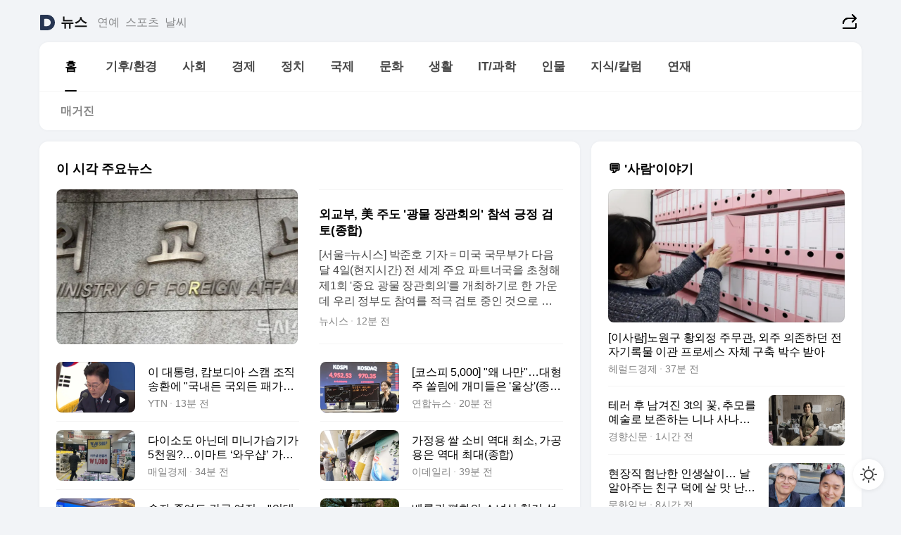

--- FILE ---
content_type: text/html
request_url: https://news.daum.net/
body_size: 101304
content:
<!DOCTYPE html>
<html lang="ko" class="pcweb">
	<head>
		<meta charset="utf-8" >
		<link rel="icon" href="https://t1.daumcdn.net/top/favicon/20241223/daum64x64.png" >
		<meta name="format-detection" content="telephone=no" >
		<meta 			name="viewport"
			content="width=device-width,initial-scale=1,minimum-scale=1,maximum-scale=1,user-scalable=no"
		>

		<script type="text/javascript" src="//t1.daumcdn.net/tiara/js/v1/tiara-1.2.0.min.js"></script>
		<script>
			function setDarkTheme(isDark) {
				document.documentElement.setAttribute('data-darktheme', isDark ? 'true' : 'false')
			}

			//TODO 다크모드
			if (window.matchMedia) {
				const storedThemeMode =
					(window.localStorage ? window.localStorage.getItem('selectedThemeMode') : null) || 'auto'

				if (storedThemeMode === 'auto') {
					const colorSchemeDark = window.matchMedia('(prefers-color-scheme: dark)')
					if (colorSchemeDark) {
						setDarkTheme(colorSchemeDark.matches)
					}
				} else {
					setDarkTheme(storedThemeMode === 'dark')
				}
			}
		</script>
		<link href="https://t1.daumcdn.net/top/tiller-pc/modoo-web/production/20251217111702/css/modoo.css" rel="stylesheet" >
		<title>다음뉴스 | 홈</title><meta property="og:title" content="다음뉴스 | 홈"> <meta property="og:description" content="다음뉴스"> <meta property="og:image" content="https://t1.daumcdn.net/liveboard/uploader/apps/modoo/bec06a577ee148b0a4baaf5aaa2bc9e2.png"> <meta name="description" content="다음뉴스"> 
	</head>
	<body id="modooRootContainer" data-sveltekit-preload-data="off" data-sveltekit-reload style="overflow-y: scroll">
		<div class="direct-link"><a href="#mainContent">본문 바로가기</a><a href="#gnbContent" id="gnbLink">메뉴 바로가기</a></div><div style="display: contents" class="pcweb" data-layout="PC">       <style>@charset "UTF-8";/*** 뉴스 섹션 ***/
#modoo .link_refresh{background-color:#fff;}
/* 레이아웃 */
#modoo .content-article .box_comp:first-of-type{margin-top:8px;}
#modoo .content-article .box_bnr_bizboard:first-of-type{margin-top:0;}
.mobile #modoo .box_bnr_bizboard + .box_grid{margin-top:-8px;}
/* header */
#modoo .head_service .logo_daum svg{fill:#273552;}
/* footer */
#modoo .doc-footer .inner_foot{margin:0;padding-top:32px;}
#modoo .doc-footer .list_foot{display:flex;flex-wrap:wrap;justify-content:center;}
#modoo .doc-footer .list_foot li{display:inline-block;position:relative;vertical-align:top;}
#modoo .doc-footer .list_foot li + li{padding-left:2px;}
#modoo .doc-footer small{padding-top:16px;}
/* 티커 */
.mobile #modoo .opt_rolling{margin-top:12px;}
/*** PC ***/
/* 레이아웃 */
.pcweb #modoo .box_grid{display:flex;}
.pcweb #modoo .grid_half{flex:1;min-width:0;}
.pcweb #modoo .grid_half + .grid_half{margin-left:16px;}
/* footer */
.pcweb #modoo .doc-footer .inner_foot{padding-top:55px;}
.pcweb #modoo .doc-footer small{padding-top:10px;}
/* 연재 - 전체페이지 */
.pcweb #modoo .content-article .box_news_series .item_newsbasic .tit_txt{display:block;display:-webkit-box;overflow:hidden;word-break:break-all;-webkit-box-orient:vertical;-webkit-line-clamp:2;max-height:2.5em;font-weight:400;font-size:1em;line-height:1.25;white-space:normal;}
.pcweb #modoo .content-article .box_news_series .item_newsbasic .wrap_thumb{width:108px;height:72px;margin-left:12px;background-size:26px 26px;}
.pcweb #modoo .content-article .box_news_series .item_newsbasic .desc_txt{display:none;}
/* 공통 이미지 */
#modoo .ico_news{display:block;overflow:hidden;font-size:1px;line-height:0;vertical-align:top;background:url(//t1.daumcdn.net/media/news/news2024/m/ico_news.svg) 0 0 no-repeat;background-size:200px 200px;color:transparent;}
/* 공통 */
#modoo .tit_news_etc{display:block;padding:20px 0 16px;font-weight:700;font-size:1.313em;line-height:1.19;border-bottom:solid 1px #000;}
#modoo .tit_list_etc{display:block;padding:10px 0 0 20px;font-weight:700;font-size:1.063em;line-height:1.29;text-indent:-20px;}
#modoo .etc_box{padding:20px 0;margin-top:20px;border-top:solid 1px rgba(0,0,0,0.04);}
#modoo .etc_box + .group_btn{justify-content:center;}
#modoo .news_etc .line_divider_4{margin-top:20px;padding-top:20px;border-top:solid 1px rgba(0,0,0,0.04);}
#modoo .news_etc .subtit_list_etc{display:block;font-weight:700;line-height:1.37;}
#modoo .news_etc .desc_box{padding-top:16px;}
#modoo .news_etc .group_btn.type_multiple{display:flex;flex-wrap:wrap;margin:-12px 0 0 -8px;}
#modoo .news_etc .group_btn.type_multiple .link_moreview{margin:12px 0 0 8px;}
#modoo .news_etc .area_etc .group_btn{text-align:left;padding-top:8px;}
#modoo .news_etc .list_box .tit_list_etc{padding-top:30px;}
#modoo .news_etc .list_etc li{position:relative;margin:8px 0 0 22px;color:rgba(0,0,0,0.72);line-height:1.37;}
#modoo .news_etc .list_etc li:before{display:block;position:absolute;top:8px;left:-13px;width:5px;height:5px;border-radius:50%;background-color:rgba(0,0,0,0.64);content:'';}
#modoo .news_etc .sublist_etc li{position:relative;margin:12px 0 0 14px;line-height:1.46;color:rgba(0,0,0,0.72);font-size:0.938em;}
#modoo .news_etc .sublist_etc li:before{display:block;position:absolute;top:8px;left:-12px;width:5px;height:5px;border-radius:50%;background-color:rgba(0,0,0,0.64);content:'';}
#modoo .news_etc .sublist_etc li + li{margin-top:20px;}
#modoo .news_etc .sublist_etc li .fc_emph{display:block;margin-top:8px;color:#4881F7;}
#modoo .news_etc .sublist_etc .tit_sublist{display:block;font-weight:400;padding-bottom:4px;}
#modoo .news_etc .etc_box .area_etc{padding-left:14px;}
#modoo .news_etc .etc_box .area_etc .desc_box{padding-top:8px;font-size:0.938em;line-height:1.46;}
#modoo .news_etc .bg_etc{display:block;overflow:hidden;max-width:none;font-size:0;line-height:0;text-indent:-9999px;background-repeat:no-repeat;margin:0 auto;}
#modoo .news_etc .bg_etc.list_process1{height:590px;background-image:url(//t1.daumcdn.net/media/news/news2024/m/img_list_process1.png);background-size:320px 590px;}
#modoo .news_etc .bg_etc.list_process2{height:734px;background-image:url(//t1.daumcdn.net/media/news/news2024/m/img_list_process2_251114.png);background-size:320px 734px;}
#modoo .news_etc .bg_etc.list_process3{height:553px;background-image:url(//t1.daumcdn.net/media/news/news2024/m/img_list_process3.png);background-size:320px 553px;}
#modoo .news_etc .process_pc{display:none;}
#modoo .news_etc .m_hide{display:none;}
/* box_etc_edit */
#modoo .box_etc_edit .etc_box{border-bottom:solid 1px rgba(0,0,0,0.04);}
#modoo .box_etc_edit .etc_box .desc_box{padding-top:0;}
/* box_etc_newscenter24 */
#modoo .box_etc_newscenter24 .etc_box .desc_box{padding-top:12px;line-height:1.37;color:rgba(0,0,0,0.72);}
#modoo .ico_time{width:22px;height:22px;}
#modoo .ico_call{width:22px;height:22px;background-position:-30px 0;}
#modoo .ico_fax{width:22px;height:22px;background-position:-60px 0;}
#modoo .group_service{display:flex;flex-wrap:wrap;padding-top:4px;margin-left:-12px;}
#modoo .group_service .item_service{display:inline-flex;align-items:center;justify-content:flex-start;margin:12px 0 0 12px;background-color:#F2F4F7;border-radius:8px;padding:13px 18px;font-size:0.938em;font-weight:700;line-height:1.46;word-break:break-all;}
#modoo .group_service .item_service .ico_news{flex-shrink:0;margin-right:8px;}
#modoo .box_etc_newscenter24 .list_box .tit_list_etc:first-child{padding-top:0;}
#modoo .box_etc_newscenter24 .etc_box{padding-bottom:0;}
#modoo .box_etc_newscenter24 .line_divider_4 + .sublist_etc li:first-child{margin-top:0;}
/* PC */
.pcweb #modoo .tit_news_etc{padding:30px 0 21px;}
.pcweb #modoo .line_divider_4{padding-top:30px;margin-top:30px;}
.pcweb #modoo .box_etc_edit,.pcweb #modoo .box_etc_newscenter24{padding-top:0;}
.pcweb #modoo .news_etc .m_hide{display:block;}
.pcweb #modoo .news_etc .pc_hide{display:none;}
.pcweb #modoo .news_etc .tit_news_etc{padding:30px 0 19px;}
.pcweb #modoo .news_etc .desc_box{padding-top:30px;}
.pcweb #modoo .news_etc .list_etc{margin-top:10px;}
.pcweb #modoo .news_etc .list_etc li{margin-top:6px;}
.pcweb #modoo .etc_box{margin-top:30px;padding:0;border-bottom:none;}
.pcweb #modoo .news_etc .group_btn{text-align:left;padding-top:16px;}
.pcweb #modoo .news_etc .group_btn.type_multiple{padding-top:16px;margin:0 0 0 -12px;}
.pcweb #modoo .news_etc .group_btn.type_multiple .link_moreview{margin:0 0 0 12px;}
.pcweb #modoo .group_service .item_service{margin:24px 0 0 12px;}
.pcweb #modoo .box_etc_newscenter24 .list_box .tit_list_etc:first-child{padding-top:30px;}
.pcweb #modoo .box_etc_newscenter24 .etc_box .desc_box{padding-top:16px;}
.pcweb #modoo .box_etc_newscenter24 .list_box .tit_list_etc{padding-top:0;}
.pcweb #modoo .news_etc .sublist_etc li{margin-top:30px;}
.pcweb #modoo .news_etc .area_etc .group_btn{padding-top:16px;}
.pcweb #modoo .news_etc .process_m{display:none;}
.pcweb #modoo .news_etc .process_pc{display:block;}
.pcweb #modoo .news_etc .bg_etc{max-width:none;margin-top:24px;}
.pcweb #modoo .news_etc .bg_etc.list_process1{height:658px;background-image:url(//t1.daumcdn.net/media/news/news2024/pc/img_list_process1_pc_251114.png);background-size:753px 658px;}
.pcweb #modoo .news_etc .bg_etc.list_process3{height:320px;background-image:url(//t1.daumcdn.net/media/news/news2024/pc/img_list_process3_pc.png);background-size:735px auto;}
/* 포인트 컬러 */
:root[data-darktheme=true] #modoo .ico_news{background-image:url(//t1.daumcdn.net/media/news/news2024/m/ico_news_dark.svg);}
:root[data-darktheme=true] #modoo .link_refresh{background-color:#1C1E21;}
:root[data-darktheme=true] #modoo .doc-footer .list_foot .btn_foot,:root[data-darktheme=true] #modoo .doc-footer .list_foot #daumMinidaum a{color:rgba(255,255,255,0.72);}
:root[data-darktheme=true] #modoo .doc-footer .info_policy .link_policy{color:rgba(255,255,255,0.48);}
:root[data-darktheme=true] #modoo .doc-footer .info_service{color:rgba(255,255,255,0.48);}
:root[data-darktheme=true] #modoo .tit_news_etc{border-color:#fff;}
:root[data-darktheme=true] #modoo .etc_box,:root[data-darktheme=true] #modoo .news_etc .line_divider_4{border-color:rgba(255,255,255,0.04);}
:root[data-darktheme=true] #modoo .group_box{border-color:rgba(255,255,255,0.08);}
:root[data-darktheme=true] #modoo .group_etc .list_etc li{color:rgba(255,255,255,0.72);}
:root[data-darktheme=true] #modoo .group_etc .list_etc li:before{background-color:rgba(255,255,255,0.72);}
:root[data-darktheme=true] #modoo .group_etc .sublist_etc li{color:rgba(255,255,255,0.72);}
:root[data-darktheme=true] #modoo .group_etc .sublist_etc li:before{background-color:rgba(255,255,255,0.72);}
:root[data-darktheme=true] #modoo .group_service .item_service{background-color:#2C2E33;color:#FFF;}
:root[data-darktheme=true] #modoo .news_etc .sublist_etc li{color:rgba(255,255,255,0.72);}
:root[data-darktheme=true] #modoo .news_etc .sublist_etc li:before{background-color:rgba(255,255,255,0.64);}
:root[data-darktheme=true] #modoo .news_etc .list_etc li{color:rgba(255,255,255,0.72);}
:root[data-darktheme=true] #modoo .news_etc .list_etc li:before{background-color:rgba(255,255,255,0.64);}
:root[data-darktheme=true] #modoo .box_etc_edit .etc_box{border-color:rgba(255,255,255,0.04);}
:root[data-darktheme=true] #modoo .box_etc_newscenter24 .group_box .txt_box{color:#fff;}
:root[data-darktheme=true] #modoo .box_etc_newscenter24 .etc_box .desc_box{color:rgba(255,255,255,0.72);}
:root[data-darktheme=true] #modoo .group_etc .sublist_etc li .fc_emph{color:#78A5FF;}
:root[data-darktheme=true] #modoo .head_service .logo_daum svg{fill:#fff;}</style> <div id="modoo" class="container-doc news-doc">    <header class="doc-header section_header"> <div class="head_service" data-tiara-layer="header"><div class="inner_service"><h1 class="doc-title"><a href="https://daum.net" class="logo_daum" data-tiara-layer="logo" aria-label="Daum" data-svelte-h="svelte-nb8sod"><svg focusable="false" aria-hidden="true" width="24" height="24" viewBox="0 0 24 24" xmlns="http://www.w3.org/2000/svg"><path d="M12 6.36C15.1152 6.36 17.6352 9.072 17.5152 12.2136C17.4024 15.2016 14.8536 17.64 11.8632 17.64H7.91762C7.65362 17.64 7.43762 17.424 7.43762 17.16V6.84C7.43762 6.576 7.65362 6.36 7.91762 6.36H11.9976M12 0H2.40002C1.60562 0 0.960022 0.6456 0.960022 1.44V22.56C0.960022 23.3544 1.60562 24 2.40002 24H12C18.6264 24 24 18.6264 24 12C24 5.3736 18.6264 0 12 0Z"></path></svg></a> <a href="https://news.daum.net" class="logo_service" data-tiara-layer="service">뉴스</a></h1> <div class="doc-relate"><strong class="screen_out" data-svelte-h="svelte-177cra8">관련 서비스</strong> <ul class="list_relate"> <li><a href="https://entertain.daum.net" class="link_service">연예</a> </li> <li><a href="https://sports.daum.net" class="link_service">스포츠</a> </li> <li><a href="https://weather.daum.net" class="link_service">날씨</a> </li></ul></div> <div class="util_header"><div class="util_share"><button type="button" id="rSocialShareButton" class="link_share" data-tiara-layer="share" data-svelte-h="svelte-1g1zbsh"><span class="ico_modoo ico_share">공유하기</span></button></div></div></div></div>  <div id="371ff85c-9d67-406b-865c-aa306d55baec" class="head_section"><nav id="gnbContent" class="section-gnb"><div class="inner_gnb"><h2 class="screen_out" data-svelte-h="svelte-1d9x8yw">메인메뉴</h2> <div class="wrap_gnb"><div class="list_gnb" data-tiara-layer="gnb"> <div class="flicking-viewport  "><div class="flicking-camera"><div data-key="5d9af4d1-1d79-41db-b8d7-3a96308adc2a" class="flicking-panel" style="order: 9007199254740991"><a href="/news/home" class="link_gnb" role="menuitem" aria-current="page" data-tiara-layer="gnb1"> <span class="txt_gnb">홈</span></a> </div><div data-key="a6372123-a96d-436d-ae7b-dc697018da2a" class="flicking-panel" style="order: 9007199254740991"><a href="/news/climate" class="link_gnb" role="menuitem" data-tiara-layer="gnb2"> <span class="txt_gnb">기후/환경</span></a> </div><div data-key="e0d97949-8fb4-47d3-96f8-3dfab306fe40" class="flicking-panel" style="order: 9007199254740991"><a href="/news/society" class="link_gnb" role="menuitem" data-tiara-layer="gnb3"> <span class="txt_gnb">사회</span></a> </div><div data-key="850505cc-4f20-4630-90fe-80194d5f7fce" class="flicking-panel" style="order: 9007199254740991"><a href="/news/economy" class="link_gnb" role="menuitem" data-tiara-layer="gnb4"> <span class="txt_gnb">경제</span></a> </div><div data-key="f724817c-a6be-49b1-98af-ab72b684ef92" class="flicking-panel" style="order: 9007199254740991"><a href="/news/politics" class="link_gnb" role="menuitem" data-tiara-layer="gnb5"> <span class="txt_gnb">정치</span></a> </div><div data-key="88474c25-d719-496d-aeda-85b67ac0ee75" class="flicking-panel" style="order: 9007199254740991"><a href="/news/world" class="link_gnb" role="menuitem" data-tiara-layer="gnb6"> <span class="txt_gnb">국제</span></a> </div><div data-key="f5563eba-e73e-4d69-a8a9-7ad40e57e3fb" class="flicking-panel" style="order: 9007199254740991"><a href="/news/culture" class="link_gnb" role="menuitem" data-tiara-layer="gnb7"> <span class="txt_gnb">문화</span></a> </div><div data-key="b34962e2-245c-4513-87fb-21c0e015bcf6" class="flicking-panel" style="order: 9007199254740991"><a href="/news/life" class="link_gnb" role="menuitem" data-tiara-layer="gnb8"> <span class="txt_gnb">생활</span></a> </div><div data-key="b068ff1e-0329-470f-b56d-be30b8edb1e1" class="flicking-panel" style="order: 9007199254740991"><a href="/news/tech" class="link_gnb" role="menuitem" data-tiara-layer="gnb9"> <span class="txt_gnb">IT/과학</span></a> </div><div data-key="14edd441-beb4-4592-9cec-d0bf568b7278" class="flicking-panel" style="order: 9007199254740991"><a href="/news/people" class="link_gnb" role="menuitem" data-tiara-layer="gnb10"> <span class="txt_gnb">인물</span></a> </div><div data-key="5c410e46-df7c-4688-b3ab-8533d92e72c6" class="flicking-panel" style="order: 9007199254740991"><a href="/news/understanding" class="link_gnb" role="menuitem" data-tiara-layer="gnb11"> <span class="txt_gnb">지식/칼럼</span></a> </div><div data-key="b8cdd99e-3949-4f6e-b7a3-121e3ce4ec99" class="flicking-panel" style="order: 9007199254740991"><a href="/news/series" class="link_gnb" role="menuitem" data-tiara-layer="gnb12"> <span class="txt_gnb">연재</span></a> </div></div>  </div> </div></div> </div></nav>   <div class="section-lnb"><div class="inner_lnb"><strong class="screen_out">홈 하위메뉴</strong> <div class="list_lnb" data-tiara-layer="lnb"> <div class="flicking-viewport  "><div class="flicking-camera"><div data-key="9473f287-99b3-4850-bee7-e00d778b2025" class="flicking-panel" style="order: 9007199254740991"><a href="#none" class="link_lnb" role="menuitem" aria-current="page" style="" data-tiara-layer="lnb0"> <span class="txt_lnb undefined">홈</span></a> </div><div data-key="76594c0c-4e7b-478c-b471-6254a741e7d4" class="flicking-panel" style="order: 9007199254740991"><a href="#none" class="link_lnb" role="menuitem" style="" data-tiara-layer="lnb1"> <span class="txt_lnb null">매거진</span></a> </div></div>  </div> </div></div></div></div> </header> <hr class="hide"> <div id="mainContent" class="main-content"><article class="content-article"><div class="inner_cont "> <div class="box_comp box_news_headline2" id="58d84141-b8dd-413c-9500-447b39ec29b9" data-tiara-layer="news-basic_B" data-tiara-custom="componentId=58d84141-b8dd-413c-9500-447b39ec29b9&amp;componentTitle=이 시각 주요뉴스&amp;componentClusterTitles=[종합순] 쿼터"><div class="box_tit"> <strong class="tit_box"><span class="txt_box"> 이 시각 주요뉴스</span> </strong>   </div> <ul class="list_newsheadline2"> <li><a class="item_newsheadline2" data-tiara-layer="news" data-tiara-ordnum="1" href="https://v.daum.net/v/20260122170242857" target="_self" data-title="%EC%99%B8%EA%B5%90%EB%B6%80%2C%20%E7%BE%8E%20%EC%A3%BC%EB%8F%84%20'%EA%B4%91%EB%AC%BC%20%EC%9E%A5%EA%B4%80%ED%9A%8C%EC%9D%98'%20%EC%B0%B8%EC%84%9D%20%EA%B8%8D%EC%A0%95%20%EA%B2%80%ED%86%A0(%EC%A2%85%ED%95%A9)" rel=""><div class="wrap_thumb"> <picture>  <source srcset="//img1.daumcdn.net/thumb/S686x440a.q80.fwebp/?fname=https%3A%2F%2Ft1.daumcdn.net%2Fnews%2F202601%2F22%2Fnewsis%2F20260122170242159excf.jpg&amp;scode=media" type="image/webp">  <source srcset="//img1.daumcdn.net/thumb/S686x440a.q80/?fname=https%3A%2F%2Ft1.daumcdn.net%2Fnews%2F202601%2F22%2Fnewsis%2F20260122170242159excf.jpg&amp;scode=media">  <img alt="" referrerpolicy="no-referrer" class="img_g"></picture></div> <div class="cont_thumb"><strong class="tit_txt">외교부, 美 주도 '광물 장관회의' 참석 긍정 검토(종합)</strong> <p class="desc_txt">[서울=뉴시스] 박준호 기자 = 미국 국무부가 다음달 4일(현지시간) 전 세계 주요 파트너국을 초청해 제1회 '중요 광물 장관회의'를 개최하기로 한 가운데 우리 정부도 참여를 적극 검토 중인 것으로 확인됐다. 외교부 당국자는 22일 기자들과 만나 미 핵심광물 장관급 회의에 대한 참석 계획에 대해 "우리 외교장관의 참석을 긍정 검토 중"이라고 밝혔다. 당국</p> <span class="info_txt"><span class="con_txt"><span class="txt_info">뉴시스</span> <span class="txt_info">11분 전</span></span> </span></div>  </a> </li> <li><a class="item_newsheadline2" data-tiara-layer="news" data-tiara-ordnum="2" href="https://v.daum.net/v/20260122170120771" target="_self" data-title="%EC%9D%B4%20%EB%8C%80%ED%86%B5%EB%A0%B9%2C%20%EC%BA%84%EB%B3%B4%EB%94%94%EC%95%84%20%EC%8A%A4%EC%BA%A0%20%EC%A1%B0%EC%A7%81%20%EC%86%A1%ED%99%98%EC%97%90%20%22%EA%B5%AD%EB%82%B4%EB%93%A0%20%EA%B5%AD%EC%99%B8%EB%93%A0%20%ED%8C%A8%EA%B0%80%EB%A7%9D%EC%8B%A0%22" rel=""><div class="wrap_thumb"><span class="ico_modoo  ico_vod3" data-svelte-h="svelte-1jcdy8h">동영상</span> <picture>  <source srcset="//img1.daumcdn.net/thumb/S686x440a.q80.fwebp/?fname=https%3A%2F%2Ft1.daumcdn.net%2Fnews%2F202601%2F22%2FYTN%2F20260122170121564gcjz.jpg&amp;scode=media" type="image/webp">  <source srcset="//img1.daumcdn.net/thumb/S686x440a.q80/?fname=https%3A%2F%2Ft1.daumcdn.net%2Fnews%2F202601%2F22%2FYTN%2F20260122170121564gcjz.jpg&amp;scode=media">  <img alt="" referrerpolicy="no-referrer" class="img_g"></picture></div> <div class="cont_thumb"><strong class="tit_txt">이 대통령, 캄보디아 스캠 조직 송환에 "국내든 국외든 패가망신"</strong>  <span class="info_txt"><span class="con_txt"><span class="txt_info">YTN</span> <span class="txt_info">13분 전</span></span> </span></div>  </a> </li> <li><a class="item_newsheadline2" data-tiara-layer="news" data-tiara-ordnum="3" href="https://v.daum.net/v/20260122165447496" target="_self" data-title="%5B%EC%BD%94%EC%8A%A4%ED%94%BC%205%2C000%5D%20%22%EC%99%9C%20%EB%82%98%EB%A7%8C%22%E2%80%A6%EB%8C%80%ED%98%95%EC%A3%BC%20%EC%8F%A0%EB%A6%BC%EC%97%90%20%EA%B0%9C%EB%AF%B8%EB%93%A4%EC%9D%80%20'%EC%9A%B8%EC%83%81'(%EC%A2%85%ED%95%A9)" rel=""><div class="wrap_thumb"> <picture>  <source srcset="//img1.daumcdn.net/thumb/S686x440a.q80.fwebp/?fname=https%3A%2F%2Ft1.daumcdn.net%2Fnews%2F202601%2F22%2Fyonhap%2F20260122165448024anhc.jpg&amp;scode=media" type="image/webp">  <source srcset="//img1.daumcdn.net/thumb/S686x440a.q80/?fname=https%3A%2F%2Ft1.daumcdn.net%2Fnews%2F202601%2F22%2Fyonhap%2F20260122165448024anhc.jpg&amp;scode=media">  <img alt="" referrerpolicy="no-referrer" class="img_g"></picture></div> <div class="cont_thumb"><strong class="tit_txt">[코스피 5,000] "왜 나만"…대형주 쏠림에 개미들은 '울상'(종합)</strong>  <span class="info_txt"><span class="con_txt"><span class="txt_info">연합뉴스</span> <span class="txt_info">19분 전</span></span> </span></div>  </a> </li> <li><a class="item_newsheadline2" data-tiara-layer="news" data-tiara-ordnum="4" href="https://v.daum.net/v/20260122164019803" target="_self" data-title="%EB%8B%A4%EC%9D%B4%EC%86%8C%EB%8F%84%20%EC%95%84%EB%8B%8C%EB%8D%B0%20%EB%AF%B8%EB%8B%88%EA%B0%80%EC%8A%B5%EA%B8%B0%EA%B0%80%205%EC%B2%9C%EC%9B%90%3F%E2%80%A6%EC%9D%B4%EB%A7%88%ED%8A%B8%20%E2%80%98%EC%99%80%EC%9A%B0%EC%83%B5%E2%80%99%20%EA%B0%80%EB%B3%B4%EB%8B%88%20%5B%EB%A5%B4%ED%8F%AC%5D" rel=""><div class="wrap_thumb"> <picture>  <source srcset="//img1.daumcdn.net/thumb/S686x440a.q80.fwebp/?fname=https%3A%2F%2Ft1.daumcdn.net%2Fnews%2F202601%2F22%2Fmk%2F20260122164019551rysx.jpg&amp;scode=media" type="image/webp">  <source srcset="//img1.daumcdn.net/thumb/S686x440a.q80/?fname=https%3A%2F%2Ft1.daumcdn.net%2Fnews%2F202601%2F22%2Fmk%2F20260122164019551rysx.jpg&amp;scode=media">  <img alt="" referrerpolicy="no-referrer" class="img_g"></picture></div> <div class="cont_thumb"><strong class="tit_txt">다이소도 아닌데 미니가습기가 5천원?…이마트 ‘와우샵’ 가보니 [르포]</strong>  <span class="info_txt"><span class="con_txt"><span class="txt_info">매일경제</span> <span class="txt_info">34분 전</span></span> </span></div>  </a> </li> <li><a class="item_newsheadline2" data-tiara-layer="news" data-tiara-ordnum="5" href="https://v.daum.net/v/20260122163544611" target="_self" data-title="%EA%B0%80%EC%A0%95%EC%9A%A9%20%EC%8C%80%20%EC%86%8C%EB%B9%84%20%EC%97%AD%EB%8C%80%20%EC%B5%9C%EC%86%8C%2C%20%EA%B0%80%EA%B3%B5%EC%9A%A9%EC%9D%80%20%EC%97%AD%EB%8C%80%20%EC%B5%9C%EB%8C%80(%EC%A2%85%ED%95%A9)" rel=""><div class="wrap_thumb"> <picture>  <source srcset="//img1.daumcdn.net/thumb/S686x440a.q80.fwebp/?fname=https%3A%2F%2Ft1.daumcdn.net%2Fnews%2F202601%2F22%2FEdaily%2F20260122163845483bjnm.jpg&amp;scode=media" type="image/webp">  <source srcset="//img1.daumcdn.net/thumb/S686x440a.q80/?fname=https%3A%2F%2Ft1.daumcdn.net%2Fnews%2F202601%2F22%2FEdaily%2F20260122163845483bjnm.jpg&amp;scode=media">  <img alt="" referrerpolicy="no-referrer" class="img_g"></picture></div> <div class="cont_thumb"><strong class="tit_txt">가정용 쌀 소비 역대 최소, 가공용은 역대 최대(종합)</strong>  <span class="info_txt"><span class="con_txt"><span class="txt_info">이데일리</span> <span class="txt_info">38분 전</span></span> </span></div>  </a> </li> <li><a class="item_newsheadline2" data-tiara-layer="news" data-tiara-ordnum="6" href="https://v.daum.net/v/20260122161855809" target="_self" data-title="%EC%88%AB%EC%9E%90%20%EC%A4%84%EC%97%AC%EB%8F%84%20%EA%B0%84%EA%B7%B9%20%EC%97%AC%EC%A0%84%E2%80%A6%22%EC%9D%98%EB%8C%80%20%EC%A6%9D%EC%9B%90%20%EC%8B%9C%EA%B8%B0%EC%83%81%EC%A1%B0%22%20vs%20%224800%EB%AA%85%EB%8F%84%20%EB%B6%80%EC%A1%B1%22(%EC%A2%85%ED%95%A9)" rel=""><div class="wrap_thumb"> <picture>  <source srcset="//img1.daumcdn.net/thumb/S686x440a.q80.fwebp/?fname=https%3A%2F%2Ft1.daumcdn.net%2Fnews%2F202601%2F22%2Fnewsis%2F20260122161855893medk.jpg&amp;scode=media" type="image/webp">  <source srcset="//img1.daumcdn.net/thumb/S686x440a.q80/?fname=https%3A%2F%2Ft1.daumcdn.net%2Fnews%2F202601%2F22%2Fnewsis%2F20260122161855893medk.jpg&amp;scode=media">  <img alt="" referrerpolicy="no-referrer" class="img_g"></picture></div> <div class="cont_thumb"><strong class="tit_txt">숫자 줄여도 간극 여전…"의대 증원 시기상조" vs "4800명도 부족"(종합)</strong>  <span class="info_txt"><span class="con_txt"><span class="txt_info">뉴시스</span> <span class="txt_info">55분 전</span></span> </span></div>  </a> </li> <li><a class="item_newsheadline2" data-tiara-layer="news" data-tiara-ordnum="7" href="https://v.daum.net/v/20260122161117500" target="_self" data-title="%EB%B2%A0%EB%A5%BC%EB%A6%B0%20%ED%8F%89%ED%99%94%EC%9D%98%20%EC%86%8C%EB%85%80%EC%83%81%20%EC%B2%A0%EA%B1%B0%20%EC%84%9D%20%EB%8B%AC%20%EB%A7%8C%EC%97%90%20%EB%8B%A4%EC%8B%9C%20%EC%8B%9C%EB%AF%BC%20%ED%92%88%EC%97%90" rel=""><div class="wrap_thumb"> <picture>  <source srcset="//img1.daumcdn.net/thumb/S686x440a.q80.fwebp/?fname=https%3A%2F%2Ft1.daumcdn.net%2Fnews%2F202601%2F22%2F552865-A1PVkLX%2F20260122161118991xsmg.jpg&amp;scode=media" type="image/webp">  <source srcset="//img1.daumcdn.net/thumb/S686x440a.q80/?fname=https%3A%2F%2Ft1.daumcdn.net%2Fnews%2F202601%2F22%2F552865-A1PVkLX%2F20260122161118991xsmg.jpg&amp;scode=media">  <img alt="" referrerpolicy="no-referrer" class="img_g"></picture></div> <div class="cont_thumb"><strong class="tit_txt">베를린 평화의 소녀상 철거 석 달 만에 다시 시민 품에</strong>  <span class="info_txt"><span class="con_txt"><span class="txt_info">시민언론민들레</span> <span class="txt_info">1시간 전</span></span> </span></div>  </a> </li> <li><a class="item_newsheadline2" data-tiara-layer="news" data-tiara-ordnum="8" href="https://v.daum.net/v/20260122160605231" target="_self" data-title="%EC%82%AC%EA%B4%80%ED%95%99%EA%B5%90%20'2%2B2%20%ED%86%B5%ED%95%A9%EC%95%88'%20%EA%B6%8C%EA%B3%A0%E2%80%A6%EB%AF%BC%EA%B0%84%20%EC%A2%85%ED%95%A9%EB%8C%80%ED%95%99%ED%99%94(%EC%A2%85%ED%95%A9)" rel=""><div class="wrap_thumb"> <picture>  <source srcset="//img1.daumcdn.net/thumb/S686x440a.q80.fwebp/?fname=https%3A%2F%2Ft1.daumcdn.net%2Fnews%2F202601%2F22%2Fnocut%2F20260122160607190ooor.jpg&amp;scode=media" type="image/webp">  <source srcset="//img1.daumcdn.net/thumb/S686x440a.q80/?fname=https%3A%2F%2Ft1.daumcdn.net%2Fnews%2F202601%2F22%2Fnocut%2F20260122160607190ooor.jpg&amp;scode=media">  <img alt="" referrerpolicy="no-referrer" class="img_g"></picture></div> <div class="cont_thumb"><strong class="tit_txt">사관학교 '2+2 통합안' 권고…민간 종합대학화(종합)</strong>  <span class="info_txt"><span class="con_txt"><span class="txt_info">노컷뉴스</span> <span class="txt_info">1시간 전</span></span> </span></div>  </a> </li> <li><a class="item_newsheadline2" data-tiara-layer="news" data-tiara-ordnum="9" href="https://v.daum.net/v/20260122160347099" target="_self" data-title="%5B%EB%8B%A8%EB%8F%85%5D'%EC%8B%A0%EC%B6%95%20%ED%92%8D%EB%85%84'%20%EA%B4%91%EB%AA%85%EC%97%90%20%EB%B3%B4%EB%A5%98%EC%A7%80%20%EB%82%98%EC%98%A8%EB%8B%A4...%EC%8B%9C%EC%84%B8%20%EB%8C%80%EB%B9%84%201%EC%96%B5%20%EC%A0%80%EB%A0%B4" rel=""><div class="wrap_thumb"> <picture>  <source srcset="//img1.daumcdn.net/thumb/S686x440a.q80.fwebp/?fname=https%3A%2F%2Ft1.daumcdn.net%2Fnews%2F202601%2F22%2Ffnnewsi%2F20260122160348069srad.jpg&amp;scode=media" type="image/webp">  <source srcset="//img1.daumcdn.net/thumb/S686x440a.q80/?fname=https%3A%2F%2Ft1.daumcdn.net%2Fnews%2F202601%2F22%2Ffnnewsi%2F20260122160348069srad.jpg&amp;scode=media">  <img alt="" referrerpolicy="no-referrer" class="img_g"></picture></div> <div class="cont_thumb"><strong class="tit_txt">[단독]'신축 풍년' 광명에 보류지 나온다...시세 대비 1억 저렴</strong>  <span class="info_txt"><span class="con_txt"><span class="txt_info">파이낸셜뉴스</span> <span class="txt_info">1시간 전</span></span> </span></div>  </a> </li></ul> <div class="group_btn"><a href="#none" class="link_refresh" data-tiara-layer="refresh" data-tiara-ordnum="1"><span class="ico_modoo ico_refresh"></span>새로운<span class="emph_txt">뉴스</span> </a> <div aria-live="polite" class="screen_out"></div></div> <div aria-live="polite" class="screen_out"></div></div>  <div class="box_comp box_bnr_ad3"><div class="item_ad"><ins style="vertical-align:top" class="kakao_ad_area" data-ad-unit="DAN-mmSWWDWHey1VmpXQ" data-ad-width="100%" data-ad-onfail="onAdFailDAN-mmSWWDWHey1VmpXQ"></ins></div></div>  <div class="box_comp box_news_basic" id="e23739a4-8195-4c84-a4a4-d6a1e9e2e661" data-tiara-layer="news-basic" data-tiara-custom="componentId=e23739a4-8195-4c84-a4a4-d6a1e9e2e661&amp;componentTitle=오늘의 연재&amp;componentClusterTitles=환경,함께, 동물,경제정책,과학이야기,음식이야기,미디어,오비추어리,마주앉아 인터뷰,에세이,여론조사"><div class="box_tit"> <strong class="tit_box"><span class="txt_box"> 오늘의 연재</span> </strong>   </div> <div class="tabg_wrap"><div class="tab_g" role="tablist"> <div class="flicking-viewport  "><div class="flicking-camera"><div data-key="0f845a9c-a0ec-426e-84b6-3cc1343dec0c" class="flicking-panel" style="order: 9007199254740991"><div class="item_tab" role="presentation"><a draggable="false" href="#" role="tab" aria-selected="true" aria-disabled="false" class="link_tab" data-tiara-layer="tab" data-tiara-ordnum="1">환경 </a></div> </div><div data-key="af39d46d-a633-4413-9c61-775219cf637a" class="flicking-panel" style="order: 9007199254740991"><div class="item_tab" role="presentation"><a draggable="false" href="#" role="tab" aria-selected="false" aria-disabled="false" class="link_tab" data-tiara-layer="tab" data-tiara-ordnum="2">함께, 동물 </a></div> </div><div data-key="b7d10068-4c44-44b5-a48b-3551d7ba78a5" class="flicking-panel" style="order: 9007199254740991"><div class="item_tab" role="presentation"><a draggable="false" href="#" role="tab" aria-selected="false" aria-disabled="false" class="link_tab" data-tiara-layer="tab" data-tiara-ordnum="3">경제정책 </a></div> </div><div data-key="f2194deb-cc4c-4a4f-a65a-03cdff894381" class="flicking-panel" style="order: 9007199254740991"><div class="item_tab" role="presentation"><a draggable="false" href="#" role="tab" aria-selected="false" aria-disabled="false" class="link_tab" data-tiara-layer="tab" data-tiara-ordnum="4">과학이야기 </a></div> </div><div data-key="f92ab614-0dbc-4aa2-97d7-4a29b2c96e96" class="flicking-panel" style="order: 9007199254740991"><div class="item_tab" role="presentation"><a draggable="false" href="#" role="tab" aria-selected="false" aria-disabled="false" class="link_tab" data-tiara-layer="tab" data-tiara-ordnum="5">음식이야기 </a></div> </div><div data-key="892c41ed-0276-43df-bcff-a1120b8726a2" class="flicking-panel" style="order: 9007199254740991"><div class="item_tab" role="presentation"><a draggable="false" href="#" role="tab" aria-selected="false" aria-disabled="false" class="link_tab" data-tiara-layer="tab" data-tiara-ordnum="6">미디어 </a></div> </div><div data-key="09d8ce70-1b4a-4fd1-87b6-46727dc7d12c" class="flicking-panel" style="order: 9007199254740991"><div class="item_tab" role="presentation"><a draggable="false" href="#" role="tab" aria-selected="false" aria-disabled="false" class="link_tab" data-tiara-layer="tab" data-tiara-ordnum="7">오비추어리 </a></div> </div><div data-key="4a834709-ada0-40bf-bbc5-08bc50ce6b19" class="flicking-panel" style="order: 9007199254740991"><div class="item_tab" role="presentation"><a draggable="false" href="#" role="tab" aria-selected="false" aria-disabled="false" class="link_tab" data-tiara-layer="tab" data-tiara-ordnum="8">마주앉아 인터뷰 </a></div> </div><div data-key="812fb49e-a806-4ead-a1ab-3c3cf2d0ba15" class="flicking-panel" style="order: 9007199254740991"><div class="item_tab" role="presentation"><a draggable="false" href="#" role="tab" aria-selected="false" aria-disabled="false" class="link_tab" data-tiara-layer="tab" data-tiara-ordnum="9">에세이 </a></div> </div><div data-key="59be7da6-485f-47c8-8348-86ed2c1d820e" class="flicking-panel" style="order: 9007199254740991"><div class="item_tab" role="presentation"><a draggable="false" href="#" role="tab" aria-selected="false" aria-disabled="false" class="link_tab" data-tiara-layer="tab" data-tiara-ordnum="10">여론조사 </a></div> </div></div>  </div></div>  </div>  <ul class="list_newsbasic"> <li><a class="item_newsbasic" data-tiara-layer="news" data-tiara-ordnum="1" href="https://v.daum.net/v/20260122165724608" target="_self" data-title="%EC%8A%88%ED%8D%BC%EB%A7%88%EC%BC%93%20%EC%82%AC%EC%9E%A5%EB%8B%98%EC%9D%80%20%EC%96%B4%EB%96%BB%EA%B2%8C%20%EC%84%B8%EA%B3%84%EC%A0%81%EC%9C%BC%EB%A1%9C%20%EC%A1%B4%EA%B2%BD%20%EB%B0%9B%EB%8A%94%20%EC%9D%B8%EB%AC%BC%EC%9D%B4%20%EB%90%90%EB%82%98%20%20%5BESG%20%EC%84%B8%EC%83%81%5D" rel=""><div class="wrap_thumb"><picture>  <source srcset="//img1.daumcdn.net/thumb/S324x208a.q80.fwebp/?fname=https%3A%2F%2Ft1.daumcdn.net%2Fnews%2F202601%2F22%2Fohmynews%2F20260122165726251ymoc.jpg&amp;scode=media" type="image/webp">  <source srcset="//img1.daumcdn.net/thumb/S324x208a.q80/?fname=https%3A%2F%2Ft1.daumcdn.net%2Fnews%2F202601%2F22%2Fohmynews%2F20260122165726251ymoc.jpg&amp;scode=media">  <img alt="" referrerpolicy="no-referrer" class="img_g"></picture>  </div> <div class="cont_thumb"><strong class="tit_txt">슈퍼마켓 사장님은 어떻게 세계적으로 존경 받는 인물이 됐나  [ESG 세상]</strong> <p class="desc_txt">새로운 시대정신이자 미래의 침로인 'ESG'가 거대한 전환을 만들고 있다. ESG는 환경(E), 사회(S), 거버넌스(G)의 앞자를 딴 말로, 더 나은 세상을 향한 세계 시민의 분투를 대표하는 가치 담론이다. 삶에서, 현장에서 변화를 만들어내고 실천하는 사람과 조직을 만나 그들이 여는 미래를 탐방한다. &lt;기자말> [안치용 영화평론가] ▲  스위스 미그로 식</p> <span class="info_txt"><span class="con_txt"> <span class="txt_info">오마이뉴스</span> <span class="txt_info">17분 전</span></span> </span></div>  </a> </li> <li><a class="item_newsbasic" data-tiara-layer="news" data-tiara-ordnum="2" href="https://v.daum.net/v/20260115115723010" target="_self" data-title="%EC%97%AD%EB%8C%80%EA%B8%89%20%ED%98%B9%ED%8F%89%20%EB%B0%9B%EC%95%98%EC%9D%8C%EC%97%90%EB%8F%84%20%EB%8C%80%EC%84%B1%EA%B3%B5...%20%EC%9D%B4%20%EC%98%81%ED%99%94%EC%9D%98%20%EC%88%A8%EA%B2%A8%EC%A7%84%20%EA%B5%90%ED%9B%88" rel=""><div class="wrap_thumb"><picture>  <source srcset="//img1.daumcdn.net/thumb/S324x208a.q80.fwebp/?fname=https%3A%2F%2Ft1.daumcdn.net%2Fnews%2F202601%2F15%2Fohmynews%2F20260115115724082bnoq.jpg&amp;scode=media" type="image/webp">  <source srcset="//img1.daumcdn.net/thumb/S324x208a.q80/?fname=https%3A%2F%2Ft1.daumcdn.net%2Fnews%2F202601%2F15%2Fohmynews%2F20260115115724082bnoq.jpg&amp;scode=media">  <img alt="" referrerpolicy="no-referrer" class="img_g"></picture>  </div> <div class="cont_thumb"><strong class="tit_txt">역대급 혹평 받았음에도 대성공... 이 영화의 숨겨진 교훈</strong> <p class="desc_txt">"우리에게는 Planet B(제2의 지구)가 없기에, Plan B(플랜 B)또한 없다." 기후위기와 관련된 유명한 표어 중 하나입니다. 끊임없이 생산하고 끊임없이 성장할 것을 강요하는 사회 속에서 우리는 어떤 플랜 A를 선택해야 할까요? 유일하고 유한한 지구를 함께 살아가는 행성으로 만들기 위한 지구를 위한 플랜 A를 제안합니다. &lt;기자말> [그린피스 신민</p> <span class="info_txt"><span class="con_txt"> <span class="txt_info">오마이뉴스</span> <span class="txt_info">7일 전</span></span> </span></div>  </a> </li> <li><a class="item_newsbasic" data-tiara-layer="news" data-tiara-ordnum="3" href="https://v.daum.net/v/20260114060010445" target="_self" data-title="%5B%EC%A7%80%EA%B5%AC%E4%BA%BA%ED%84%B0%EB%B7%B0%5D%20%ED%99%98%EA%B2%BD%20%EC%A0%80%EB%84%90%EB%A6%AC%EC%8A%A4%ED%8A%B8%20%EA%B2%B8%20%EC%9E%91%EA%B0%80%20%EB%82%A8%EC%A2%85%EC%98%81%20%7C%20%EC%A0%84%EC%9B%90%EC%83%9D%ED%99%9C" rel=""><div class="wrap_thumb"><picture>  <source srcset="//img1.daumcdn.net/thumb/S324x208a.q80.fwebp/?fname=https%3A%2F%2Ft1.daumcdn.net%2Fnews%2F202601%2F14%2Fnongmin%2F20260114060013061jmys.jpg&amp;scode=media" type="image/webp">  <source srcset="//img1.daumcdn.net/thumb/S324x208a.q80/?fname=https%3A%2F%2Ft1.daumcdn.net%2Fnews%2F202601%2F14%2Fnongmin%2F20260114060013061jmys.jpg&amp;scode=media">  <img alt="" referrerpolicy="no-referrer" class="img_g"></picture>  </div> <div class="cont_thumb"><strong class="tit_txt">[지구人터뷰] 환경 저널리스트 겸 작가 남종영 | 전원생활</strong> <p class="desc_txt">이 기사는 전원의 꿈 일구는 생활정보지 월간  ‘전원생활’  1월호 기사입니다. 남종영은 환경 기자로 일하며 불법 포획된 수족관 돌고래 문제를 국내 최초로 보도했다. 이 기사가 사회적 반향을 일으키면서 서울대공원의 돌고래 ‘제돌이’는 고향인 제주 바다로 돌아갈 수 있었다. 그는 작가로도 활동하며 생태적 지식을 동원해 동물도 주체성을 가진 존재임을 보여줬</p> <span class="info_txt"><span class="con_txt"> <span class="txt_info">농민신문</span> <span class="txt_info">8일 전</span></span> </span></div>  </a> </li> <li><a class="item_newsbasic" data-tiara-layer="news" data-tiara-ordnum="4" href="https://v.daum.net/v/20260112235204930" target="_self" data-title="%5B%ED%95%9C%EC%82%BC%ED%9D%AC%EC%9D%98%20%ED%99%98%EA%B2%BD%EC%B9%BC%EB%9F%BC%5D%20%EC%97%B4%ED%9D%98%EB%A7%88%EB%8B%A4%20%EC%97%AC%EC%9D%98%EB%8F%84%20%ED%95%98%EB%82%98%EC%94%A9%20%ED%83%9C%EC%96%91%EA%B4%91%20%EC%B1%84%EC%9B%8C%EA%B0%88%20%EA%B1%B4%EA%B0%80" rel=""><div class="wrap_thumb"><picture>  <source srcset="//img1.daumcdn.net/thumb/S324x208a.q80.fwebp/?fname=https%3A%2F%2Ft1.daumcdn.net%2Fnews%2F202601%2F12%2Fchosun%2F20260112235206497czps.jpg&amp;scode=media" type="image/webp">  <source srcset="//img1.daumcdn.net/thumb/S324x208a.q80/?fname=https%3A%2F%2Ft1.daumcdn.net%2Fnews%2F202601%2F12%2Fchosun%2F20260112235206497czps.jpg&amp;scode=media">  <img alt="" referrerpolicy="no-referrer" class="img_g"></picture>  </div> <div class="cont_thumb"><strong class="tit_txt">[한삼희의 환경칼럼] 열흘마다 여의도 하나씩 태양광 채워갈 건가</strong> <p class="desc_txt">정부가 신규 대형 원전 2기 건설이라는 윤석열 정부 때의 계획을 원안 그대로 추진하는 쪽으로 방향을 잡고 있다는 소식은 큰 다행이다. 신규 원전 없이 태양광·풍력만으로 AI 산업의 막대한 전력 수요를 감당한다는 것은 무리다. 원전, 태양광·풍력, 가스발전은 각각 기능이 다르다. 뭐가 우월하고 못 하고의 문제가 아니다. 도로 위에는 승용차만 아니라 버스, 트</p> <span class="info_txt"><span class="con_txt"> <span class="txt_info">조선일보</span> <span class="txt_info">10일 전</span></span> </span></div>  </a> </li> <li><a class="item_newsbasic" data-tiara-layer="news" data-tiara-ordnum="5" href="https://v.daum.net/v/20260101070129879" target="_self" data-title="'%EC%9E%AC%ED%99%9C%EC%9A%A9%20%EC%96%B4%EB%A0%A4%EC%9B%80'%20%EC%A0%9C%ED%92%88%EC%9D%84%20'%EC%9D%BC%EB%B0%98%20%EC%93%B0%EB%A0%88%EA%B8%B0'%EC%97%90%3F%E2%80%A6%20%ED%91%9C%EC%8B%9C%EB%B6%80%ED%84%B0%20%EB%B0%94%EB%A1%9C%EC%9E%A1%EC%9E%90" rel=""><div class="wrap_thumb"><picture>  <source srcset="//img1.daumcdn.net/thumb/S324x208a.q80.fwebp/?fname=https%3A%2F%2Ft1.daumcdn.net%2Fnews%2F202601%2F01%2Fhankooki%2F20260101070131141kdna.png&amp;scode=media" type="image/webp">  <source srcset="//img1.daumcdn.net/thumb/S324x208a.q80/?fname=https%3A%2F%2Ft1.daumcdn.net%2Fnews%2F202601%2F01%2Fhankooki%2F20260101070131141kdna.png&amp;scode=media">  <img alt="" referrerpolicy="no-referrer" class="img_g"></picture>  </div> <div class="cont_thumb"><strong class="tit_txt">'재활용 어려움' 제품을 '일반 쓰레기'에?… 표시부터 바로잡자</strong> <p class="desc_txt">편집자주 그러잖아도 심각했던 쓰레기 문제가 코로나19 이후 더욱 본격화하고 있습니다. 쓰레기 문제는 생태계 파괴뿐 아니라 주민 간, 지역 간, 나라 간 싸움을 일으키기도 합니다. '쓰레기 박사' 의 눈으로 쓰레기 문제의 핵심과 해법을 짚어보려 합니다. '그건 쓰레기가 아니라고요', '지금 우리 곁의 쓰레기'의 저자 홍수열 자원순환사회경제연구소장이 &lt;한국일보</p> <span class="info_txt"><span class="con_txt"> <span class="txt_info">한국일보</span> <span class="txt_info">21일 전</span></span> </span></div>  </a> </li></ul> <div class="group_btn"><a href="#none" class="link_refresh" data-tiara-layer="refresh" data-tiara-ordnum="1"><span class="ico_modoo ico_refresh"></span>새로운<span class="emph_txt">연재</span> </a> <div aria-live="polite" class="screen_out"></div></div> <div aria-live="polite" class="screen_out"></div></div>  <div class="box_comp box_news_column" id="636d01ee-21b2-44ba-9427-d2cd44f4f7c9" data-tiara-layer="news-colum" data-tiara-custom="componentId=636d01ee-21b2-44ba-9427-d2cd44f4f7c9&amp;componentTitle=시사 매거진&amp;componentClusterTitles=[뉴스홈] 시사매거진"><div class="box_tit"> <strong class="tit_box"><span class="txt_box"> 시사 매거진</span> </strong>  <div class="wrap_help type_help" data-tiara-layer="tooltip"> <button type="button" class="btn_help" aria-expanded="false"><span class="ico_modoo ico_help" data-svelte-h="svelte-175mque">도움말</span></button> <div class="layer_tooltip"><span class="ico_modoo ico_tooltip"></span> <p class="txt_tooltip">주·월간으로 발행하는 시사전문지 기사를 최신순으로 제공합니다.</p>  <button type="button" class="btn_close" data-svelte-h="svelte-1uszoxy"><span class="ico_modoo ico_close">도움말 팝업 닫기</span></button></div></div> </div> <div class="slide_newscolumn"><div class="wrap_scroll"><ul class="list_newscolumn"><li><a class="item_newscolumn" data-tiara-layer="news" data-tiara-ordnum="1" href="https://v.daum.net/v/20260122171345472" target="_self" data-title="S-OIL%204%EB%B6%84%EA%B8%B0%20%ED%98%B8%EC%8B%A4%EC%A0%81%20%EC%A0%84%EB%A7%9D%C2%B7%C2%B7%C2%B7%EC%98%AC%ED%95%B4%EB%8F%84%20%EB%88%88%EB%86%92%EC%9D%B4%20%EB%86%92%EC%95%84%EC%A0%B8" rel=""><div class="wrap_thumb"> <span class="img_g" style="background-image:url(//img1.daumcdn.net/thumb/S700x820a.q80/?fname=https%3A%2F%2Ft1.daumcdn.net%2Fnews%2F202601%2F22%2F552777-a6ToU27%2F20260122171346520szlu.jpg&amp;scode=media)"></span></div> <div class="cont_thumb"><strong class="tit_txt">S-OIL 4분기 호실적 전망···올해도 눈높이 높아져</strong> <p class="desc_txt">[시사저널e=송준영 기자] S-OIL이 지난해 4분기 실적 발표를 앞둔 가운데 호실적을 거둘 것이란 전망이 연이어 나오고 있다. 정유사 핵심 수익지표인 정제마진이 손익분기점을 크게 웃도는 수준으로 올라선 점이 실적 개선 기대의 배경으로 꼽힌다. 업계 안팎에서는 이 같은 흐름이 올해에도 지속될지를 주목하고 있다. 22일 업계에 따르면 최근 일주일간 증권사들이</p> <span class="info_txt"><span class="con_txt"><span class="txt_info">시사저널e</span> <span class="txt_info">방금 전</span></span> </span></div>  </a> </li><li><a class="item_newscolumn" data-tiara-layer="news" data-tiara-ordnum="2" href="https://v.daum.net/v/20260122170343914" target="_self" data-title="%E2%80%9C%EB%82%B4%EA%B0%80%20%EC%9D%B4%EA%B1%B8%20%EC%99%9C%E2%80%9D%E2%80%A6%E2%80%98%EC%A0%84%20%EC%97%AC%EC%B9%9C%20%EC%84%B1%ED%8F%AD%ED%96%89%C2%B7%EC%82%B4%EC%9D%B8%E2%80%99%20%EC%9E%A5%EC%9E%AC%EC%9B%90%2C%20%EB%AC%B4%EA%B8%B0%EC%A7%95%EC%97%AD%20%EC%84%A0%EA%B3%A0%EC%97%90%20%EB%B2%95%EC%A0%95%20%EB%82%9C%EB%8F%99" rel=""><div class="wrap_thumb"> <span class="img_g" style="background-image:url(//img1.daumcdn.net/thumb/S700x820a.q80/?fname=https%3A%2F%2Ft1.daumcdn.net%2Fnews%2F202601%2F22%2Fsisapress%2F20260122170344583flfz.jpg&amp;scode=media)"></span></div> <div class="cont_thumb"><strong class="tit_txt">“내가 이걸 왜”…‘전 여친 성폭행·살인’ 장재원, 무기징역 선고에 법정 난동</strong> <p class="desc_txt">(시사저널=박선우 디지털팀 기자) 전 여자친구를 성폭행하고 살해한 혐의로 기소된 장재원(27)이 무기징역을 선고받았다. 22일 법조계에 따르면, 대전지방법원 제11형사부(박우근 부장판사)는 성폭력범죄의 처벌 등에 관한 특례법 위반(강간 등 살인) 혐의로 기소된 장재원에게 무기징역을 선고하고 30년간의 위치추적 전자장치 부착 등을 명령했다. 장재원은 작년 7</p> <span class="info_txt"><span class="con_txt"><span class="txt_info">시사저널</span> <span class="txt_info">10분 전</span></span> </span></div>  </a> </li></ul></div></div> <div class="group_btn"><a href="#none" class="link_refresh" data-tiara-layer="refresh" data-tiara-ordnum="1"><span class="ico_modoo ico_refresh"></span>새로운<span class="emph_txt">뉴스</span> <span class="count_page"><span class="screen_out" data-svelte-h="svelte-1o6cat8">현재 페이지</span> <em class="num_page">1</em> <span class="txt_bar" data-svelte-h="svelte-9smbok">/</span> <span class="screen_out" data-svelte-h="svelte-1lsj8ok">전체 페이지</span> <span class="total_page">3</span></span></a> <div aria-live="polite" class="screen_out"></div></div> <div aria-live="polite" class="screen_out"></div></div>  <div class="box_comp box_news_column" id="9c90dea9-ce6a-4122-b691-d2fa1c569ca2" data-tiara-layer="news-colum" data-tiara-custom="componentId=9c90dea9-ce6a-4122-b691-d2fa1c569ca2&amp;componentTitle=라이프 매거진&amp;componentClusterTitles=[뉴스홈] 라이프매거진"><div class="box_tit"> <strong class="tit_box"><span class="txt_box"> 라이프 매거진</span> </strong>  <div class="wrap_help type_help" data-tiara-layer="tooltip"> <button type="button" class="btn_help" aria-expanded="false"><span class="ico_modoo ico_help" data-svelte-h="svelte-175mque">도움말</span></button> <div class="layer_tooltip"><span class="ico_modoo ico_tooltip"></span> <p class="txt_tooltip">문화와 생활정보를 담은 라이프 전문지 기사를 최신순으로 제공합니다.</p>  <button type="button" class="btn_close" data-svelte-h="svelte-1uszoxy"><span class="ico_modoo ico_close">도움말 팝업 닫기</span></button></div></div> </div> <div class="slide_newscolumn"><div class="wrap_scroll"><ul class="list_newscolumn"><li><a class="item_newscolumn" data-tiara-layer="news" data-tiara-ordnum="1" href="https://v.daum.net/v/20260122170142806" target="_self" data-title="%EC%8B%9D%ED%9B%84%20%ED%98%88%EB%8B%B9%20%EA%B8%89%EC%83%81%EC%8A%B9%2C%20%EC%95%8C%EC%B8%A0%ED%95%98%EC%9D%B4%EB%A8%B8%20%EC%B9%98%EB%A7%A4%20%EB%B0%9C%EB%B3%91%20%EC%9C%84%ED%97%98%20%EB%86%92%EC%97%AC" rel=""><div class="wrap_thumb"> <span class="img_g" style="background-image:url(//img1.daumcdn.net/thumb/S700x820a.q80/?fname=https%3A%2F%2Ft1.daumcdn.net%2Fnews%2F202601%2F22%2FHidoc%2F20260122170145027lace.jpg&amp;scode=media)"></span></div> <div class="cont_thumb"><strong class="tit_txt">식후 혈당 급상승, 알츠하이머 치매 발병 위험 높여</strong> <p class="desc_txt">식사 후 급격히 오르는 혈당 수치가 알츠하이머 치매 발병 위험을 높일 가능성이 있다는 연구 결과가 나왔다. 영국 리버풀대학교와 유니버시티 칼리지 런던(UCL)을 포함한 공동 연구팀은 대규모 유전자 분석을 통해 식후 고혈당과 치매 사이의 인과적 연관성을 시사하는 결과를 보고했다. 연구팀은 영국 바이오뱅크(UK Biobank)에 등록된 35만 7천여 명의 유</p> <span class="info_txt"><span class="con_txt"><span class="txt_info">하이닥</span> <span class="txt_info">12분 전</span></span> </span></div>  </a> </li><li><a class="item_newscolumn" data-tiara-layer="news" data-tiara-ordnum="2" href="https://v.daum.net/v/20260122165103289" target="_self" data-title="%5BHealth%20Recipe%5D%20%EC%9D%B4%EC%A0%9C%20%EA%B8%88%EC%97%B0%EB%8F%84%20PT%20%EB%B0%9B%EC%9E%90!%20%EA%B8%88%EC%97%B0%20%EC%A0%84%EB%AC%B8%EA%B0%80%EC%9D%98%20%E2%80%98%EC%B0%A9%EB%B6%99%E2%80%99%20%EC%BC%80%EC%96%B4" rel=""><div class="wrap_thumb"> <span class="img_g" style="background-image:url(//img1.daumcdn.net/thumb/S700x820a.q80/?fname=https%3A%2F%2Ft1.daumcdn.net%2Fnews%2F202601%2F22%2Fcitylife%2F20260122165105142moml.jpg&amp;scode=media)"></span></div> <div class="cont_thumb"><strong class="tit_txt">[Health Recipe] 이제 금연도 PT 받자! 금연 전문가의 ‘착붙’ 케어</strong> <p class="desc_txt">‘금연 PT’는 전문가가 흡연자마다 금연 실패 원인 분석, 목표 점검, 동기 부여 등을 제공해 ‘노담(No+담배)’에 이르도록 지원하는 국가 금연 지원 서비스다. 의지가 약해서, 방법을 몰라서, 담밍아웃(담배+커밍아웃, 담배 피우는 걸 밝히는 일)보다 금연 의지를 밝히는 것이 어려워 번번이 금연에 실패해 왔다면, 내게 필요한 PT를 골라 금연을 시작해 보자</p> <span class="info_txt"><span class="con_txt"><span class="txt_info">시티라이프</span> <span class="txt_info">23분 전</span></span> </span></div>  </a> </li></ul></div></div> <div class="group_btn"><a href="#none" class="link_refresh" data-tiara-layer="refresh" data-tiara-ordnum="1"><span class="ico_modoo ico_refresh"></span>새로운<span class="emph_txt">뉴스</span> <span class="count_page"><span class="screen_out" data-svelte-h="svelte-1o6cat8">현재 페이지</span> <em class="num_page">1</em> <span class="txt_bar" data-svelte-h="svelte-9smbok">/</span> <span class="screen_out" data-svelte-h="svelte-1lsj8ok">전체 페이지</span> <span class="total_page">3</span></span></a> <div aria-live="polite" class="screen_out"></div></div> <div aria-live="polite" class="screen_out"></div></div>  <div class="box_comp box_news_basic" id="b770f07e-b033-4d31-9510-edfce32e1fb7" data-tiara-layer="photo-styler" data-tiara-custom="componentId=b770f07e-b033-4d31-9510-edfce32e1fb7&amp;componentTitle=사진으로 본 오늘&amp;componentClusterTitles=TF사진관,모멘트,한강로 사진관,포토뉴스,뉴스1 PICK,쿠키포토,아이포토,오마이포토,경향포토,포토뉴스,정동길 옆 사진관,청계천 옆 사진관,렌즈로 본 세상,포토 in 월드,포토IN,오늘의 1면 사진,노컷한컷,사진의 조각,포토多이슈,이상섭의 포토가게,한 컷의 울림,사진잇슈"><div class="box_tit"> <strong class="tit_box"><a class="link_tit" data-tiara-layer="title" href="https://news.daum.net/photo" target="_self" rel=""><span class="txt_box"> 사진으로 본 오늘 <span class="ico_modoo ico_arrow4"></span></span> </a></strong>   </div> <div class="tabg_wrap"><div class="tab_g" role="tablist"> <div class="flicking-viewport  "><div class="flicking-camera"><div data-key="78b36aa5-46ed-426f-8385-48aebb8e9228" class="flicking-panel" style="order: 9007199254740991"><div class="item_tab" role="presentation"><a draggable="false" href="#" role="tab" aria-selected="true" aria-disabled="false" class="link_tab" data-tiara-layer="tab" data-tiara-ordnum="1">TF사진관 </a></div> </div><div data-key="5c66bcda-5857-43a0-a577-6a2434efd04a" class="flicking-panel" style="order: 9007199254740991"><div class="item_tab" role="presentation"><a draggable="false" href="#" role="tab" aria-selected="false" aria-disabled="false" class="link_tab" data-tiara-layer="tab" data-tiara-ordnum="2">모멘트 </a></div> </div><div data-key="19ee3a31-e81b-4bab-a562-7e251bd0f924" class="flicking-panel" style="order: 9007199254740991"><div class="item_tab" role="presentation"><a draggable="false" href="#" role="tab" aria-selected="false" aria-disabled="false" class="link_tab" data-tiara-layer="tab" data-tiara-ordnum="3">한강로 사진관 </a></div> </div><div data-key="b1c9ea8a-0aff-40da-8ee7-93dbfe398dec" class="flicking-panel" style="order: 9007199254740991"><div class="item_tab" role="presentation"><a draggable="false" href="#" role="tab" aria-selected="false" aria-disabled="false" class="link_tab" data-tiara-layer="tab" data-tiara-ordnum="4">포토뉴스 </a></div> </div><div data-key="cf56aed7-abcb-4f8d-99bb-44825927cdd5" class="flicking-panel" style="order: 9007199254740991"><div class="item_tab" role="presentation"><a draggable="false" href="#" role="tab" aria-selected="false" aria-disabled="false" class="link_tab" data-tiara-layer="tab" data-tiara-ordnum="5">뉴스1 PICK </a></div> </div><div data-key="ce1744b5-ca98-4999-896d-705b87ff6229" class="flicking-panel" style="order: 9007199254740991"><div class="item_tab" role="presentation"><a draggable="false" href="#" role="tab" aria-selected="false" aria-disabled="false" class="link_tab" data-tiara-layer="tab" data-tiara-ordnum="6">쿠키포토 </a></div> </div><div data-key="9467ceee-4a12-45e1-94c0-f854be0ea8df" class="flicking-panel" style="order: 9007199254740991"><div class="item_tab" role="presentation"><a draggable="false" href="#" role="tab" aria-selected="false" aria-disabled="false" class="link_tab" data-tiara-layer="tab" data-tiara-ordnum="7">아이포토 </a></div> </div><div data-key="688f3742-77ba-4ce2-b010-036e0deec9f4" class="flicking-panel" style="order: 9007199254740991"><div class="item_tab" role="presentation"><a draggable="false" href="#" role="tab" aria-selected="false" aria-disabled="false" class="link_tab" data-tiara-layer="tab" data-tiara-ordnum="8">오마이포토 </a></div> </div><div data-key="15770da0-01b4-4494-84ac-257cbc0b5bb7" class="flicking-panel" style="order: 9007199254740991"><div class="item_tab" role="presentation"><a draggable="false" href="#" role="tab" aria-selected="false" aria-disabled="false" class="link_tab" data-tiara-layer="tab" data-tiara-ordnum="9">경향포토 </a></div> </div><div data-key="5819d5dc-ee6b-4419-b05c-ebdfdeee768f" class="flicking-panel" style="order: 9007199254740991"><div class="item_tab" role="presentation"><a draggable="false" href="#" role="tab" aria-selected="false" aria-disabled="false" class="link_tab" data-tiara-layer="tab" data-tiara-ordnum="10">포토뉴스 </a></div> </div><div data-key="d98b37cb-8426-4e8a-8e83-619a68243885" class="flicking-panel" style="order: 9007199254740991"><div class="item_tab" role="presentation"><a draggable="false" href="#" role="tab" aria-selected="false" aria-disabled="false" class="link_tab" data-tiara-layer="tab" data-tiara-ordnum="11">정동길 옆 사진관 </a></div> </div><div data-key="42af2d06-6696-4d15-af51-9ac5ec3b24dd" class="flicking-panel" style="order: 9007199254740991"><div class="item_tab" role="presentation"><a draggable="false" href="#" role="tab" aria-selected="false" aria-disabled="false" class="link_tab" data-tiara-layer="tab" data-tiara-ordnum="12">청계천 옆 사진관 </a></div> </div><div data-key="e8bc11e6-e85c-468e-8268-3eb227ee34ae" class="flicking-panel" style="order: 9007199254740991"><div class="item_tab" role="presentation"><a draggable="false" href="#" role="tab" aria-selected="false" aria-disabled="false" class="link_tab" data-tiara-layer="tab" data-tiara-ordnum="13">렌즈로 본 세상 </a></div> </div><div data-key="f5664d1f-284a-4571-947c-7619a828f12d" class="flicking-panel" style="order: 9007199254740991"><div class="item_tab" role="presentation"><a draggable="false" href="#" role="tab" aria-selected="false" aria-disabled="false" class="link_tab" data-tiara-layer="tab" data-tiara-ordnum="14">포토 in 월드 </a></div> </div><div data-key="83415abc-4e96-4d21-bfb7-d7cec537338b" class="flicking-panel" style="order: 9007199254740991"><div class="item_tab" role="presentation"><a draggable="false" href="#" role="tab" aria-selected="false" aria-disabled="false" class="link_tab" data-tiara-layer="tab" data-tiara-ordnum="15">포토IN </a></div> </div><div data-key="0b7e456f-b0df-4de9-be2c-6287a3e5e8b9" class="flicking-panel" style="order: 9007199254740991"><div class="item_tab" role="presentation"><a draggable="false" href="#" role="tab" aria-selected="false" aria-disabled="false" class="link_tab" data-tiara-layer="tab" data-tiara-ordnum="16">오늘의 1면 사진 </a></div> </div><div data-key="53a18198-9f48-4466-95cd-f506bcc232fa" class="flicking-panel" style="order: 9007199254740991"><div class="item_tab" role="presentation"><a draggable="false" href="#" role="tab" aria-selected="false" aria-disabled="false" class="link_tab" data-tiara-layer="tab" data-tiara-ordnum="17">노컷한컷 </a></div> </div><div data-key="8b3d8ea8-bb9e-45c2-bd9e-f4fa8fa7552c" class="flicking-panel" style="order: 9007199254740991"><div class="item_tab" role="presentation"><a draggable="false" href="#" role="tab" aria-selected="false" aria-disabled="false" class="link_tab" data-tiara-layer="tab" data-tiara-ordnum="18">사진의 조각 </a></div> </div><div data-key="59dca18d-1478-4a96-bef4-e0c1fa054549" class="flicking-panel" style="order: 9007199254740991"><div class="item_tab" role="presentation"><a draggable="false" href="#" role="tab" aria-selected="false" aria-disabled="false" class="link_tab" data-tiara-layer="tab" data-tiara-ordnum="19">포토多이슈 </a></div> </div><div data-key="23f1a8eb-3964-4c52-8cfd-83074df2b13e" class="flicking-panel" style="order: 9007199254740991"><div class="item_tab" role="presentation"><a draggable="false" href="#" role="tab" aria-selected="false" aria-disabled="false" class="link_tab" data-tiara-layer="tab" data-tiara-ordnum="20">이상섭의 포토가게 </a></div> </div><div data-key="f096b54e-cfbb-4c57-a062-5a4ec0a0e65d" class="flicking-panel" style="order: 9007199254740991"><div class="item_tab" role="presentation"><a draggable="false" href="#" role="tab" aria-selected="false" aria-disabled="false" class="link_tab" data-tiara-layer="tab" data-tiara-ordnum="21">한 컷의 울림 </a></div> </div><div data-key="45c4f675-2b6e-433c-aca7-c6115d46b44d" class="flicking-panel" style="order: 9007199254740991"><div class="item_tab" role="presentation"><a draggable="false" href="#" role="tab" aria-selected="false" aria-disabled="false" class="link_tab" data-tiara-layer="tab" data-tiara-ordnum="22">사진잇슈 </a></div> </div></div>  </div></div>  </div> <ul class="list_photo"></ul>  <div class="group_btn"><a href="#none" class="link_refresh" data-tiara-layer="refresh" data-tiara-ordnum="1"><span class="ico_modoo ico_refresh"></span>새로운<span class="emph_txt">포토</span> </a> <div aria-live="polite" class="screen_out"></div></div></div> </div></article> <aside class="content-aside"><div class="inner_cont "> <div class="box_comp box_news_headline2" id="b487c0a9-b532-4caf-826c-b4a176234ed3" data-tiara-layer="news-basic_B" data-tiara-custom="componentId=b487c0a9-b532-4caf-826c-b4a176234ed3&amp;componentTitle=💬 '사람'이야기&amp;componentClusterTitles=[주요-2차] 사람"><div class="box_tit"> <strong class="tit_box"><span class="txt_box"> 💬 '사람'이야기</span> </strong>   </div> <ul class="list_newsheadline2"> <li><a class="item_newsheadline2" data-tiara-layer="news" data-tiara-ordnum="1" href="https://v.daum.net/v/20260122163748711" target="_self" data-title="%5B%EC%9D%B4%EC%82%AC%EB%9E%8C%5D%EB%85%B8%EC%9B%90%EA%B5%AC%20%ED%99%A9%EC%99%B8%EC%A0%95%20%EC%A3%BC%EB%AC%B4%EA%B4%80%2C%20%EC%99%B8%EC%A3%BC%20%EC%9D%98%EC%A1%B4%ED%95%98%EB%8D%98%20%EC%A0%84%EC%9E%90%EA%B8%B0%EB%A1%9D%EB%AC%BC%20%EC%9D%B4%EA%B4%80%20%ED%94%84%EB%A1%9C%EC%84%B8%EC%8A%A4%20%EC%9E%90%EC%B2%B4%20%EA%B5%AC%EC%B6%95%20%EB%B0%95%EC%88%98%20%EB%B0%9B%EC%95%84" rel=""><div class="wrap_thumb"> <picture>  <source srcset="//img1.daumcdn.net/thumb/S686x440a.q80.fwebp/?fname=https%3A%2F%2Ft1.daumcdn.net%2Fnews%2F202601%2F22%2Fned%2F20260122163748856gllr.jpg&amp;scode=media" type="image/webp">  <source srcset="//img1.daumcdn.net/thumb/S686x440a.q80/?fname=https%3A%2F%2Ft1.daumcdn.net%2Fnews%2F202601%2F22%2Fned%2F20260122163748856gllr.jpg&amp;scode=media">  <img alt="" referrerpolicy="no-referrer" class="img_g"></picture></div> <div class="cont_thumb"><strong class="tit_txt">[이사람]노원구 황외정 주무관, 외주 의존하던 전자기록물 이관 프로세스 자체 구축 박수 받아</strong> <p class="desc_txt">[헤럴드경제=박종일 선임기자]서울 노원구청에 빛나는 공무원들이 잇달아 탄생하고 있다. 이은희 세입징수팀장이 최근 5년간 부가사치세 약 50억원 정도를 환수해 구 세정에 큰 도움을 준데 이어 이번에는 기록물 담당 공무원의 문제의식과 끈질긴 개선 노력으로 그동안 외부업체에 의존해 오던 전자기록물 이관 업무를 별도 예산 투입 없이 자체 수행할 수 있는 체계로</p> <span class="info_txt"><span class="con_txt"><span class="txt_info">헤럴드경제</span> <span class="txt_info">36분 전</span></span> </span></div>  </a> </li> <li><a class="item_newsheadline2" data-tiara-layer="news" data-tiara-ordnum="2" href="https://v.daum.net/v/20260122155616571" target="_self" data-title="%ED%85%8C%EB%9F%AC%20%ED%9B%84%20%EB%82%A8%EA%B2%A8%EC%A7%84%203t%EC%9D%98%20%EA%BD%83%2C%20%EC%B6%94%EB%AA%A8%EB%A5%BC%20%EC%98%88%EC%88%A0%EB%A1%9C%20%EB%B3%B4%EC%A1%B4%ED%95%98%EB%8A%94%20%EB%8B%88%EB%82%98%20%EC%82%AC%EB%82%98%EC%A0%9C%5B%EC%8B%9C%EC%8A%A4%EB%A3%A8%20%ED%94%BC%ED%94%8C%5D" rel=""><div class="wrap_thumb"> <picture>  <source srcset="//img1.daumcdn.net/thumb/S686x440a.q80.fwebp/?fname=https%3A%2F%2Ft1.daumcdn.net%2Fnews%2F202601%2F22%2Fkhan%2F20260122155617886xpub.jpg&amp;scode=media" type="image/webp">  <source srcset="//img1.daumcdn.net/thumb/S686x440a.q80/?fname=https%3A%2F%2Ft1.daumcdn.net%2Fnews%2F202601%2F22%2Fkhan%2F20260122155617886xpub.jpg&amp;scode=media">  <img alt="" referrerpolicy="no-referrer" class="img_g"></picture></div> <div class="cont_thumb"><strong class="tit_txt">테러 후 남겨진 3t의 꽃, 추모를 예술로 보존하는 니나 사나제[시스루 피플]</strong>  <span class="info_txt"><span class="con_txt"><span class="txt_info">경향신문</span> <span class="txt_info">1시간 전</span></span> </span></div>  </a> </li> <li><a class="item_newsheadline2" data-tiara-layer="news" data-tiara-ordnum="3" href="https://v.daum.net/v/20260122091905686" target="_self" data-title="%ED%98%84%EC%9E%A5%EC%A7%81%20%ED%97%98%EB%82%9C%ED%95%9C%20%EC%9D%B8%EC%83%9D%EC%82%B4%EC%9D%B4%E2%80%A6%20%EB%82%A0%20%EC%95%8C%EC%95%84%EC%A3%BC%EB%8A%94%20%EC%B9%9C%EA%B5%AC%20%EB%8D%95%EC%97%90%20%EC%82%B4%20%EB%A7%9B%20%EB%82%9C%EB%8B%A4%5B%EA%B3%A0%EB%A7%99%EC%8A%B5%EB%8B%88%EB%8B%A4%5D" rel=""><div class="wrap_thumb"> <picture>  <source srcset="//img1.daumcdn.net/thumb/S686x440a.q80.fwebp/?fname=https%3A%2F%2Ft1.daumcdn.net%2Fnews%2F202601%2F22%2Fmunhwa%2F20260122091906802kbzp.jpg&amp;scode=media" type="image/webp">  <source srcset="//img1.daumcdn.net/thumb/S686x440a.q80/?fname=https%3A%2F%2Ft1.daumcdn.net%2Fnews%2F202601%2F22%2Fmunhwa%2F20260122091906802kbzp.jpg&amp;scode=media">  <img alt="" referrerpolicy="no-referrer" class="img_g"></picture></div> <div class="cont_thumb"><strong class="tit_txt">현장직 험난한 인생살이… 날 알아주는 친구 덕에 살 맛 난다[고맙습니다]</strong>  <span class="info_txt"><span class="con_txt"><span class="txt_info">문화일보</span> <span class="txt_info">8시간 전</span></span> </span></div>  </a> </li> <li><a class="item_newsheadline2" data-tiara-layer="news" data-tiara-ordnum="4" href="https://v.daum.net/v/20260122043757115" target="_self" data-title="%ED%83%9C%EC%96%91%EA%B3%84%20%ED%96%89%EC%84%B1%20%ED%83%84%EC%83%9D%20%EB%B9%84%EB%B0%80%2C%20%E9%9F%93%EC%97%B0%EA%B5%AC%EC%A7%84%EC%9D%B4%20%ED%92%80%EC%97%88%EB%8B%A4" rel=""><div class="wrap_thumb"> <picture>  <source srcset="//img1.daumcdn.net/thumb/S686x440a.q80.fwebp/?fname=https%3A%2F%2Ft1.daumcdn.net%2Fnews%2F202601%2F22%2Fdonga%2F20260122043759126fgtx.jpg&amp;scode=media" type="image/webp">  <source srcset="//img1.daumcdn.net/thumb/S686x440a.q80/?fname=https%3A%2F%2Ft1.daumcdn.net%2Fnews%2F202601%2F22%2Fdonga%2F20260122043759126fgtx.jpg&amp;scode=media">  <img alt="" referrerpolicy="no-referrer" class="img_g"></picture></div> <div class="cont_thumb"><strong class="tit_txt">태양계 행성 탄생 비밀, 韓연구진이 풀었다</strong>  <span class="info_txt"><span class="con_txt"><span class="txt_info">동아일보</span> <span class="txt_info">13시간 전</span></span> </span></div>  </a> </li> <li><a class="item_newsheadline2" data-tiara-layer="news" data-tiara-ordnum="5" href="https://v.daum.net/v/20260121194104430" target="_self" data-title="%E2%80%9C%EB%B6%80%ED%8C%A8%20%EB%A7%9E%EC%84%9C%EB%8A%94%20%ED%95%9C%EA%B5%AD%EC%97%90%20%EA%B0%90%EB%8F%99%E2%80%A6K-%EC%8B%9C%EB%AF%BC%EC%9D%98%EC%8B%9D%20%EC%95%8C%EB%A6%AC%EA%B3%A0%20%EC%8B%B6%EC%96%B4%E2%80%9D" rel=""><div class="wrap_thumb"> <picture>  <source srcset="//img1.daumcdn.net/thumb/S686x440a.q80.fwebp/?fname=https%3A%2F%2Ft1.daumcdn.net%2Fnews%2F202601%2F21%2Fkookje%2F20260121194105755ebhl.jpg&amp;scode=media" type="image/webp">  <source srcset="//img1.daumcdn.net/thumb/S686x440a.q80/?fname=https%3A%2F%2Ft1.daumcdn.net%2Fnews%2F202601%2F21%2Fkookje%2F20260121194105755ebhl.jpg&amp;scode=media">  <img alt="" referrerpolicy="no-referrer" class="img_g"></picture></div> <div class="cont_thumb"><strong class="tit_txt">“부패 맞서는 한국에 감동…K-시민의식 알리고 싶어”</strong>  <span class="info_txt"><span class="con_txt"><span class="txt_info">국제신문</span> <span class="txt_info">22시간 전</span></span> </span></div>  </a> </li></ul> <div class="group_btn"><a href="#none" class="link_refresh" data-tiara-layer="refresh" data-tiara-ordnum="1"><span class="ico_modoo ico_refresh"></span>새로운<span class="emph_txt">기사</span> </a> <div aria-live="polite" class="screen_out"></div></div> <div aria-live="polite" class="screen_out"></div></div>    <div class="box_comp box_outlink_image" id="342c1d26-9848-4343-bcb8-ba8feb0ecd74" data-tiara-layer="outlink-image" data-tiara-custom="componentId=342c1d26-9848-4343-bcb8-ba8feb0ecd74&amp;componentTitle=인터랙티브 페이지 모음"><div class="box_tit"> <strong class="tit_box"><span class="txt_box"> 인터랙티브 페이지 모음</span> </strong>  <div class="wrap_help type_help" data-tiara-layer="tooltip"> <button type="button" class="btn_help" aria-expanded="false"><span class="ico_modoo ico_help" data-svelte-h="svelte-175mque">도움말</span></button> <div class="layer_tooltip"><span class="ico_modoo ico_tooltip"></span> <p class="txt_tooltip">이슈에 몰입할 수 있도록 언론사가 다양한 시각화 요소를 반영해 제작한 고품질 뉴스 콘텐츠를 만나보세요.</p>  <button type="button" class="btn_close" data-svelte-h="svelte-1uszoxy"><span class="ico_modoo ico_close">도움말 팝업 닫기</span></button></div></div> </div> <ul class="list_outlinkimage"><li class="item_slide" role="listitem"><a class="item_outlinkimage" data-tiara-layer="contents" data-tiara-ordnum="1" href="https://omn.kr/2cuq6" target="_blank" data-title="100%EC%9D%BC%EC%A7%B8%20%EC%88%98%EC%B7%A8%EC%9D%B8%20%EB%B6%88%EB%AA%85" rel="noopener noreferrer"><div class="wrap_thumb"><picture>  <source srcset="//img1.daumcdn.net/thumb/S636x410a.q80.fwebp/?fname=https%3A%2F%2Ft1.daumcdn.net%2Fliveboard%2Fuploader%2Fapps%2Fmodoo%2F25760c5ef9604a14b6e824085b2a8069.png&amp;scode=media" type="image/webp">  <source srcset="//img1.daumcdn.net/thumb/S636x410a.q80/?fname=https%3A%2F%2Ft1.daumcdn.net%2Fliveboard%2Fuploader%2Fapps%2Fmodoo%2F25760c5ef9604a14b6e824085b2a8069.png&amp;scode=media">  <img alt="" referrerpolicy="no-referrer" class="img_g"></picture></div> <div class="cont_thumb"><strong class="tit_txt">100일째 수취인 불명</strong> <p class="desc_txt">참사 아카이브 : 공항 계단의 편지</p> <div class="info_txt"><span class="cp_thumb"><picture>  <source srcset="//img1.daumcdn.net/thumb/S48x48a.q80.fwebp/?fname=https%3A%2F%2Ft1.daumcdn.net%2Fnews%2F202208%2F18%2F65%2F20220818041206100aomf.png&amp;scode=media" type="image/webp">  <source srcset="//img1.daumcdn.net/thumb/S48x48a.q80/?fname=https%3A%2F%2Ft1.daumcdn.net%2Fnews%2F202208%2F18%2F65%2F20220818041206100aomf.png&amp;scode=media">  <img alt="" referrerpolicy="no-referrer" width="24" height="24" class="img_cp"></picture></span> <span class="txt_info">오마이뉴스</span></div></div> <span class="screen_out" data-svelte-h="svelte-ceofcm">(새창열림)</span></a> </li><li class="item_slide" role="listitem"><a class="item_outlinkimage" data-tiara-layer="contents" data-tiara-ordnum="2" href="https://from-you.incheonilbo-interactive.com/" target="_blank" data-title="%EB%8F%85%EC%9E%90%EC%8B%9C%EC%A0%90%EC%A3%BC%EC%9D%98%20From%20You" rel="noopener noreferrer"><div class="wrap_thumb"><picture>  <source srcset="//img1.daumcdn.net/thumb/S636x410a.q80.fwebp/?fname=https%3A%2F%2Ft1.daumcdn.net%2Fliveboard%2Fuploader%2Fapps%2Fmodoo%2F74e22b38d01b4014b07cdc065e39fdf1.png&amp;scode=media" type="image/webp">  <source srcset="//img1.daumcdn.net/thumb/S636x410a.q80/?fname=https%3A%2F%2Ft1.daumcdn.net%2Fliveboard%2Fuploader%2Fapps%2Fmodoo%2F74e22b38d01b4014b07cdc065e39fdf1.png&amp;scode=media">  <img alt="" referrerpolicy="no-referrer" class="img_g"></picture></div> <div class="cont_thumb"><strong class="tit_txt">독자시점주의 From You</strong> <p class="desc_txt">당신의 시선이 30만가지로 모습을 달리하는 하나의 기사에 닿길 바라면서</p> <div class="info_txt"><span class="cp_thumb"><picture>  <source srcset="//img1.daumcdn.net/thumb/S48x48a.q80.fwebp/?fname=https%3A%2F%2Ft1.kakaocdn.net%2Fharmony_static%2Fdaumchannel%2Fchannel%2F67e0c88164e7cc2d992f4465.jpg&amp;scode=media" type="image/webp">  <source srcset="//img1.daumcdn.net/thumb/S48x48a.q80/?fname=https%3A%2F%2Ft1.kakaocdn.net%2Fharmony_static%2Fdaumchannel%2Fchannel%2F67e0c88164e7cc2d992f4465.jpg&amp;scode=media">  <img alt="" referrerpolicy="no-referrer" width="24" height="24" class="img_cp"></picture></span> <span class="txt_info">인천일보</span></div></div> <span class="screen_out" data-svelte-h="svelte-ceofcm">(새창열림)</span></a> </li></ul> <div class="group_btn"><button type="button" class="btn_moreview" data-tiara-layer="refresh">
			더보기<span class="ico_modoo ico_fold2"></span></button></div></div>  <div class="box_comp box_bnr_ad2"><div class="item_ad"><ins style="vertical-align:top" class="kakao_ad_area" data-ad-unit="DAN-zP2JKRpb99N1BvcQ" data-ad-width="100%" data-ad-onfail="onAdFailDAN-zP2JKRpb99N1BvcQ"></ins></div></div>  <div class="box_comp box_news_headline2" id="be295540-4ae7-449e-a295-60edaef0753b" data-tiara-layer="news-basic_B" data-tiara-custom="componentId=be295540-4ae7-449e-a295-60edaef0753b&amp;componentTitle=오늘의 그래픽&amp;componentClusterTitles=[뉴스홈] 오늘의 그래픽"><div class="box_tit"> <strong class="tit_box"><span class="txt_box"> 오늘의 그래픽</span> </strong>   </div> <ul class="list_newsheadline2"> <li><a class="item_newsheadline2" data-tiara-layer="news" data-tiara-ordnum="1" href="https://v.daum.net/v/20260122165455501" target="_self" data-title="%5B%EA%B7%B8%EB%9E%98%ED%94%BD%5D%20%EC%BD%94%EC%8A%A4%ED%94%BC%20%EC%B6%94%EC%9D%B4(%EC%A2%85%ED%95%A9)" rel=""><div class="wrap_thumb"> <picture>  <source srcset="//img1.daumcdn.net/thumb/S686x440a.q80.fwebp/?fname=https%3A%2F%2Ft1.daumcdn.net%2Fnews%2F202601%2F22%2Fyonhap%2F20260122165455308whin.jpg&amp;scode=media" type="image/webp">  <source srcset="//img1.daumcdn.net/thumb/S686x440a.q80/?fname=https%3A%2F%2Ft1.daumcdn.net%2Fnews%2F202601%2F22%2Fyonhap%2F20260122165455308whin.jpg&amp;scode=media">  <img alt="" referrerpolicy="no-referrer" class="img_g"></picture></div> <div class="cont_thumb"><strong class="tit_txt">[그래픽] 코스피 추이(종합)</strong> <p class="desc_txt">(서울=연합뉴스) 김민지 기자 = 코스피가 22일 장중 사상 처음 5,000선을 돌파한 뒤 오름폭을 줄여 4,950대에서 장을 마쳤다. 지난해 10월 사상 처음 4,000선을 돌파한 지 3개월 만에 그간 '꿈의 지수'로 불렸던 '오천피'(코스피 5,000) 고지마저 넘어선 것이다. minfo@yna.co.kr X(트위터) @yonhap_graphics  페</p> <span class="info_txt"><span class="con_txt"><span class="txt_info">연합뉴스</span> <span class="txt_info">19분 전</span></span> </span></div>  </a> </li></ul> <div class="group_btn"><a href="#none" class="link_refresh" data-tiara-layer="refresh" data-tiara-ordnum="1"><span class="ico_modoo ico_refresh"></span>새로운<span class="emph_txt">그래픽</span> </a> <div aria-live="polite" class="screen_out"></div></div> <div aria-live="polite" class="screen_out"></div></div>  <div class="box_comp box_news_headline2" id="a02c6c5c-1d66-4304-9bed-c611600cb555" data-tiara-layer="news-basic_B" data-tiara-custom="componentId=a02c6c5c-1d66-4304-9bed-c611600cb555&amp;componentTitle=오늘의 만평&amp;componentClusterTitles=[뉴스홈] 오늘의 만평 "><div class="box_tit"> <strong class="tit_box"><a class="link_tit" data-tiara-layer="title" href="https://news.daum.net/cartoon" target="_self" rel=""><span class="txt_box"> 오늘의 만평 <span class="ico_modoo ico_arrow4"></span></span> </a></strong>   </div> <ul class="list_newsheadline2"> <li><a class="item_newsheadline2" data-tiara-layer="news" data-tiara-ordnum="1" href="https://v.daum.net/v/20260122152723169" target="_self" data-title="%5B%EB%A7%8C%ED%8F%89%5D%20%EC%95%88%20%EC%99%94%EC%9C%BC%EB%A9%B4%20%EC%96%B4%EC%A9%94%20%EB%BB%94..." rel=""><div class="wrap_thumb"> <picture>  <source srcset="//img1.daumcdn.net/thumb/S686x440a.q80.fwebp/?fname=https%3A%2F%2Ft1.daumcdn.net%2Fnews%2F202601%2F22%2Fohmynews%2F20260122152725156umex.jpg&amp;scode=media" type="image/webp">  <source srcset="//img1.daumcdn.net/thumb/S686x440a.q80/?fname=https%3A%2F%2Ft1.daumcdn.net%2Fnews%2F202601%2F22%2Fohmynews%2F20260122152725156umex.jpg&amp;scode=media">  <img alt="" referrerpolicy="no-referrer" class="img_g"></picture></div> <div class="cont_thumb"><strong class="tit_txt">[만평] 안 왔으면 어쩔 뻔...</strong> <p class="desc_txt">[김완 기자] ▲  안 왔으면 어쩔 뻔ⓒ 김완</p> <span class="info_txt"><span class="con_txt"><span class="txt_info">오마이뉴스</span> <span class="txt_info">2시간 전</span></span> </span></div>  </a> </li></ul> <div class="group_btn"><a href="#none" class="link_refresh" data-tiara-layer="refresh" data-tiara-ordnum="1"><span class="ico_modoo ico_refresh"></span>새로운<span class="emph_txt">만평</span> </a> <div aria-live="polite" class="screen_out"></div></div> <div aria-live="polite" class="screen_out"></div></div>  <div class="box_comp box_news_block" id="7108cb73-54e9-42bb-97f6-c209f967a73d" data-tiara-layer="news-block" data-tiara-custom="componentId=7108cb73-54e9-42bb-97f6-c209f967a73d&amp;componentTitle='발로 뛰다' 현장/르포&amp;componentClusterTitles=[👍자체기사] 현장르포"><div class="box_tit"> <strong class="tit_box"><a class="link_tit" data-tiara-layer="title" href="https://issue.daum.net/news/reportage" target="_self" rel=""><span class="txt_box"> '발로 뛰다' 현장/르포 <span class="ico_modoo ico_arrow4"></span></span> </a></strong>  <div class="wrap_help type_help" data-tiara-layer="tooltip"> <button type="button" class="btn_help" aria-expanded="false"><span class="ico_modoo ico_help" data-svelte-h="svelte-175mque">도움말</span></button> <div class="layer_tooltip"><span class="ico_modoo ico_tooltip"></span> <p class="txt_tooltip">기자가 현장을 발로 뛰며 취재해 생생한 현장의 분위기를 전달하는 기사입니다.</p>  <button type="button" class="btn_close" data-svelte-h="svelte-1uszoxy"><span class="ico_modoo ico_close">도움말 팝업 닫기</span></button></div></div> </div>  <ul class="list_newsblock"> <li><a class="item_newsblock" data-tiara-layer="news" data-tiara-ordnum="1" href="https://v.daum.net/v/20260122165044274" target="_self" data-title="%5B%EB%A5%B4%ED%8F%AC%5D%20PC%C2%B7%EC%8A%A4%EB%A7%88%ED%8A%B8%ED%8F%B0%20%EB%8B%A4%20%EC%98%A4%EB%A5%B8%EB%8B%A4%E2%80%A6%20%EC%9E%AC%EA%B3%A0%ED%92%88%C2%B7%EC%A4%91%EA%B3%A0%20%EC%B0%BE%EC%95%84%EB%82%98%EC%84%A0%20%EC%86%8C%EB%B9%84%EC%9E%90%EB%93%A4" rel=""><div class="wrap_thumb"><picture>  <source srcset="//img1.daumcdn.net/thumb/S340x230a.q80.fwebp/?fname=https%3A%2F%2Ft1.daumcdn.net%2Fnews%2F202601%2F22%2Fchosunbiz%2F20260122165546710ewnw.jpg&amp;scode=media" type="image/webp">  <source srcset="//img1.daumcdn.net/thumb/S340x230a.q80/?fname=https%3A%2F%2Ft1.daumcdn.net%2Fnews%2F202601%2F22%2Fchosunbiz%2F20260122165546710ewnw.jpg&amp;scode=media">  <img alt="" referrerpolicy="no-referrer" class="img_g"></picture> </div> <div class="cont_thumb"><strong class="tit_txt">[르포] PC·스마트폰 다 오른다… 재고품·중고 찾아나선 소비자들</strong> <span class="info_txt"><span class="con_txt"><span class="txt_info">조선비즈</span> <span class="txt_info">23분 전</span></span> </span></div>  </a> </li> <li><a class="item_newsblock" data-tiara-layer="news" data-tiara-ordnum="2" href="https://v.daum.net/v/20260122164816157" target="_self" data-title="%5B%EB%A5%B4%ED%8F%AC%5D%20%22%EB%83%89%ED%83%95%EB%B3%B4%EB%8B%A4%202%EB%B0%B0%EB%8A%94%20%EB%8D%94%20%EC%B6%94%EC%9B%8C%22%20%EC%82%B4%20%EC%97%90%EB%8A%94%20%ED%95%B4%EA%B5%B0%20SSU%20%ED%98%B9%ED%95%9C%EA%B8%B0%20%ED%9B%88%EB%A0%A8%20%EA%B0%80%EB%B3%B4%EB%8B%88" rel=""><div class="wrap_thumb"><picture>  <source srcset="//img1.daumcdn.net/thumb/S340x230a.q80.fwebp/?fname=https%3A%2F%2Ft1.daumcdn.net%2Fnews%2F202601%2F22%2FNEWS1%2F20260122164817183vfjy.jpg&amp;scode=media" type="image/webp">  <source srcset="//img1.daumcdn.net/thumb/S340x230a.q80/?fname=https%3A%2F%2Ft1.daumcdn.net%2Fnews%2F202601%2F22%2FNEWS1%2F20260122164817183vfjy.jpg&amp;scode=media">  <img alt="" referrerpolicy="no-referrer" class="img_g"></picture> </div> <div class="cont_thumb"><strong class="tit_txt">[르포] "냉탕보다 2배는 더 추워" 살 에는 해군 SSU 혹한기 훈련 가보니</strong> <span class="info_txt"><span class="con_txt"><span class="txt_info">뉴스1</span> <span class="txt_info">26분 전</span></span> </span></div>  </a> </li> <li><a class="item_newsblock" data-tiara-layer="news" data-tiara-ordnum="3" href="https://v.daum.net/v/20260122162511114" target="_self" data-title="%5B%EB%A5%B4%ED%8F%AC%5D%20%E2%80%9C%EB%8C%80%ED%94%84%EB%A6%AC%EC%B9%B4%EB%8F%84%20%EA%B2%A8%EC%9A%B8%EC%97%94%20%EC%B6%94%EC%9B%8C%EC%9A%94%E2%80%9D%E2%8B%AF%ED%95%9C%ED%8C%8C%20%EC%86%8D%20%EC%B7%A8%EC%95%BD%EA%B3%84%EC%B8%B5%20%EA%B2%A8%EC%9A%B8%EB%82%98%EA%B8%B0" rel=""><div class="wrap_thumb"><picture>  <source srcset="//img1.daumcdn.net/thumb/S340x230a.q80.fwebp/?fname=https%3A%2F%2Ft1.daumcdn.net%2Fnews%2F202601%2F22%2F551754-epk0OhG%2F20260122162512594blvh.png&amp;scode=media" type="image/webp">  <source srcset="//img1.daumcdn.net/thumb/S340x230a.q80/?fname=https%3A%2F%2Ft1.daumcdn.net%2Fnews%2F202601%2F22%2F551754-epk0OhG%2F20260122162512594blvh.png&amp;scode=media">  <img alt="" referrerpolicy="no-referrer" class="img_g"></picture> </div> <div class="cont_thumb"><strong class="tit_txt">[르포] “대프리카도 겨울엔 추워요”⋯한파 속 취약계층 겨울나기</strong> <span class="info_txt"><span class="con_txt"><span class="txt_info">대구일보</span> <span class="txt_info">49분 전</span></span> </span></div>  </a> </li> <li><a class="item_newsblock" data-tiara-layer="news" data-tiara-ordnum="4" href="https://v.daum.net/v/20260122162305003" target="_self" data-title="%5B%EB%A5%B4%ED%8F%AC%5D%E2%80%98%EC%9E%A5%EC%9D%B8%EC%A0%95%EC%8B%A0%E2%80%99%20%EA%B9%83%EB%93%A0%20%EB%8C%80%EC%84%B8%20%EC%84%A4%20%EC%84%A0%EB%AC%BC%20'%EC%8D%A8%EB%8B%88%ED%8A%B8%20%ED%95%9C%EB%9D%BC%EB%B4%89'%C2%B7%C2%B7%C2%B7%EC%A7%80%EC%A0%95%20%EC%82%B0%EC%A7%80%EB%A1%9C%20%EA%B3%A0%ED%92%88%EC%A7%88%20%EB%A7%8C%EB%93%A0%EB%8B%A4" rel=""><div class="wrap_thumb"><picture>  <source srcset="//img1.daumcdn.net/thumb/S340x230a.q80.fwebp/?fname=https%3A%2F%2Ft1.daumcdn.net%2Fnews%2F202601%2F22%2Fseouleconomy%2F20260122162311350mjyd.jpg&amp;scode=media" type="image/webp">  <source srcset="//img1.daumcdn.net/thumb/S340x230a.q80/?fname=https%3A%2F%2Ft1.daumcdn.net%2Fnews%2F202601%2F22%2Fseouleconomy%2F20260122162311350mjyd.jpg&amp;scode=media">  <img alt="" referrerpolicy="no-referrer" class="img_g"></picture> </div> <div class="cont_thumb"><strong class="tit_txt">[르포]‘장인정신’ 깃든 대세 설 선물 '써니트 한라봉'···지정 산지로 고품질 만든다</strong> <span class="info_txt"><span class="con_txt"><span class="txt_info">서울경제</span> <span class="txt_info">51분 전</span></span> </span></div>  </a> </li> <li><a class="item_newsblock" data-tiara-layer="news" data-tiara-ordnum="5" href="https://v.daum.net/v/20260122161907824" target="_self" data-title="%E2%80%9C%ED%8C%94%EC%B0%8C%20%EB%B2%BD%EC%97%90%20%EB%8B%BF%EC%9E%90%2C%20%EC%A0%84%EC%8B%9C%ED%92%88%EC%9D%B4%20%EC%A7%9C%EC%9E%94%E2%80%9D%E2%80%A6%EC%9D%B8%EC%82%AC%EB%8F%99%EC%97%90%20%EB%9C%AC%20%EC%BF%A0%ED%82%A4%EB%9F%B0%20%5B%EA%B0%80%EB%B3%B4%EB%8B%88%5D" rel=""><div class="wrap_thumb"><picture>  <source srcset="//img1.daumcdn.net/thumb/S340x230a.q80.fwebp/?fname=https%3A%2F%2Ft1.daumcdn.net%2Fnews%2F202601%2F22%2F552786-gygG85f%2F20260122161907530cjux.jpg&amp;scode=media" type="image/webp">  <source srcset="//img1.daumcdn.net/thumb/S340x230a.q80/?fname=https%3A%2F%2Ft1.daumcdn.net%2Fnews%2F202601%2F22%2F552786-gygG85f%2F20260122161907530cjux.jpg&amp;scode=media">  <img alt="" referrerpolicy="no-referrer" class="img_g"></picture> </div> <div class="cont_thumb"><strong class="tit_txt">“팔찌 벽에 닿자, 전시품이 짜잔”…인사동에 뜬 쿠키런 [가보니]</strong> <span class="info_txt"><span class="con_txt"><span class="txt_info">이투데이</span> <span class="txt_info">55분 전</span></span> </span></div>  </a> </li> <li><a class="item_newsblock" data-tiara-layer="news" data-tiara-ordnum="6" href="https://v.daum.net/v/20260122154603123" target="_self" data-title="%5B%EB%A5%B4%ED%8F%AC%5D'%EC%82%90%EC%82%90'%EC%97%90%20'AI%20%EC%84%9C%EB%B9%84%EC%8A%A4'%EB%8F%84%E2%80%A6K-%ED%86%B5%EC%8B%A0%20%EC%82%B0%EC%8B%A4%20'KT%20%EC%98%A8%EB%A7%88%EB%A3%A8'%20%EA%B0%80%EB%B3%B4%EB%8B%88" rel=""><div class="wrap_thumb"><picture>  <source srcset="//img1.daumcdn.net/thumb/S340x230a.q80.fwebp/?fname=https%3A%2F%2Ft1.daumcdn.net%2Fnews%2F202601%2F22%2F552788-vZw4wcp%2F20260122154604824cvfi.jpg&amp;scode=media" type="image/webp">  <source srcset="//img1.daumcdn.net/thumb/S340x230a.q80/?fname=https%3A%2F%2Ft1.daumcdn.net%2Fnews%2F202601%2F22%2F552788-vZw4wcp%2F20260122154604824cvfi.jpg&amp;scode=media">  <img alt="" referrerpolicy="no-referrer" class="img_g"></picture> </div> <div class="cont_thumb"><strong class="tit_txt">[르포]'삐삐'에 'AI 서비스'도…K-통신 산실 'KT 온마루' 가보니</strong> <span class="info_txt"><span class="con_txt"><span class="txt_info">뉴스웨이</span> <span class="txt_info">1시간 전</span></span> </span></div>  </a> </li> <li><a class="item_newsblock" data-tiara-layer="news" data-tiara-ordnum="7" href="https://v.daum.net/v/20260122154549118" target="_self" data-title="%5B%ED%98%84%EC%9E%A5%5D%20%EB%8C%80%EA%B5%AC%EA%B3%B5%ED%95%AD%20%EC%9D%B8%EA%B7%BC%20%EB%AC%B4%EB%A3%8C%EC%A3%BC%EC%B0%A8%EC%9E%A5%20%EC%9E%90%EB%A6%AC%20%EC%84%A0%EC%A0%90%20%ED%96%89%ED%83%9C%20%EB%B0%98%EB%B3%B5%EC%97%90%20'%EB%88%88%EC%82%B4'" rel=""><div class="wrap_thumb"><picture>  <source srcset="//img1.daumcdn.net/thumb/S340x230a.q80.fwebp/?fname=https%3A%2F%2Ft1.daumcdn.net%2Fnews%2F202601%2F22%2Fyonhap%2F20260122154549639ccvb.jpg&amp;scode=media" type="image/webp">  <source srcset="//img1.daumcdn.net/thumb/S340x230a.q80/?fname=https%3A%2F%2Ft1.daumcdn.net%2Fnews%2F202601%2F22%2Fyonhap%2F20260122154549639ccvb.jpg&amp;scode=media">  <img alt="" referrerpolicy="no-referrer" class="img_g"></picture> </div> <div class="cont_thumb"><strong class="tit_txt">[현장] 대구공항 인근 무료주차장 자리 선점 행태 반복에 '눈살'</strong> <span class="info_txt"><span class="con_txt"><span class="txt_info">연합뉴스</span> <span class="txt_info">1시간 전</span></span> </span></div>  </a> </li> <li><a class="item_newsblock" data-tiara-layer="news" data-tiara-ordnum="8" href="https://v.daum.net/v/20260122154044855" target="_self" data-title="%E9%9F%93%20%EA%B0%9C%EB%B0%9C%EC%9E%90%EB%93%A4%20%ED%98%88%EC%84%9C%EB%A1%9C%20%EB%A7%8C%EB%93%A0%20'TDX'%20%EC%A7%81%EC%A0%91%EB%B3%B4%EB%8B%88%E2%80%A6K-%ED%86%B5%EC%8B%A0%EC%9D%98%20%EB%BF%8C%EB%A6%AC%20%ED%95%9C%EB%88%88%EC%97%90" rel=""><div class="wrap_thumb"><picture>  <source srcset="//img1.daumcdn.net/thumb/S340x230a.q80.fwebp/?fname=https%3A%2F%2Ft1.daumcdn.net%2Fnews%2F202601%2F22%2FEdaily%2F20260122154045761andu.jpg&amp;scode=media" type="image/webp">  <source srcset="//img1.daumcdn.net/thumb/S340x230a.q80/?fname=https%3A%2F%2Ft1.daumcdn.net%2Fnews%2F202601%2F22%2FEdaily%2F20260122154045761andu.jpg&amp;scode=media">  <img alt="" referrerpolicy="no-referrer" class="img_g"></picture> </div> <div class="cont_thumb"><strong class="tit_txt">韓 개발자들 혈서로 만든 'TDX' 직접보니…K-통신의 뿌리 한눈에</strong> <span class="info_txt"><span class="con_txt"><span class="txt_info">이데일리</span> <span class="txt_info">2시간 전</span></span> </span></div>  </a> </li></ul> <div class="group_btn"><a href="#none" class="link_refresh" data-tiara-layer="refresh" data-tiara-ordnum="1"><span class="ico_modoo ico_refresh"></span>새로운<span class="emph_txt">뉴스</span> </a> <div aria-live="polite" class="screen_out"></div></div> <div aria-live="polite" class="screen_out"></div></div>  <div class="box_comp box_outlink" id="f5840b91-20fd-4e8f-b6b3-9dc9449faa5d" data-tiara-layer="outlink" data-tiara-custom="componentId=f5840b91-20fd-4e8f-b6b3-9dc9449faa5d&amp;componentTitle=🧭 다음뉴스 안내서"><div class="box_tit"> <strong class="tit_box"><span class="txt_box"> 🧭 다음뉴스 안내서</span> </strong>   </div> <ul class="list_outlink"><li><a class="item_outlink" data-tiara-layer="contents" data-tiara-ordnum="1" href="https://news.daum.net/correct" target="_self" data-title="%EA%B3%A0%EC%B9%A8%2C%20%EC%A0%95%EC%A0%95%E3%83%BB%EB%B0%98%EB%A1%A0%20%EB%B3%B4%EB%8F%84%20%EB%AA%A8%EC%9D%8C" rel=""><div class="wrap_thumb"><picture>  <source srcset="//img1.daumcdn.net/thumb/S224x144a.q80.fwebp/?fname=https%3A%2F%2Ft1.daumcdn.net%2Fliveboard%2Fuploader%2Fapps%2Fmodoo%2F3ec03ab4a0de4122aa3172c60cf3c451.png&amp;scode=media" type="image/webp">  <source srcset="//img1.daumcdn.net/thumb/S224x144a.q80/?fname=https%3A%2F%2Ft1.daumcdn.net%2Fliveboard%2Fuploader%2Fapps%2Fmodoo%2F3ec03ab4a0de4122aa3172c60cf3c451.png&amp;scode=media">  <img alt="" referrerpolicy="no-referrer" class="img_g"></picture> </div> <div class="cont_thumb"><strong class="tit_txt">고침, 정정・반론 보도 모음</strong> <span class="info_txt"><span class="con_txt"><span class="txt_info">다음뉴스</span></span> </span></div>  </a> </li><li><a class="item_outlink" data-tiara-layer="contents" data-tiara-ordnum="2" href="https://channel.daum.net/studio" target="_self" data-title="%EB%8B%A4%EC%9D%8C%EC%B1%84%EB%84%90%20%EC%A0%9C%ED%9C%B4%EC%95%88%EB%82%B4" rel=""><div class="wrap_thumb"><picture>  <source srcset="//img1.daumcdn.net/thumb/S224x144a.q80.fwebp/?fname=https%3A%2F%2Ft1.daumcdn.net%2Fliveboard%2Fuploader%2Fapps%2Fmodoo%2F9851fc3bf4cc484fb92741dc849b6c93.png&amp;scode=media" type="image/webp">  <source srcset="//img1.daumcdn.net/thumb/S224x144a.q80/?fname=https%3A%2F%2Ft1.daumcdn.net%2Fliveboard%2Fuploader%2Fapps%2Fmodoo%2F9851fc3bf4cc484fb92741dc849b6c93.png&amp;scode=media">  <img alt="" referrerpolicy="no-referrer" class="img_g"></picture> </div> <div class="cont_thumb"><strong class="tit_txt">다음채널 제휴안내</strong> <span class="info_txt"><span class="con_txt"><span class="txt_info">다음뉴스</span></span> </span></div>  </a> </li><li><a class="item_outlink" data-tiara-layer="contents" data-tiara-ordnum="3" href="https://cs.daum.net/faq/63.html" target="_self" data-title="%EB%8B%A4%EC%9D%8C%EB%89%B4%EC%8A%A4%20%EA%B3%A0%EA%B0%9D%EC%84%BC%ED%84%B0" rel=""><div class="wrap_thumb"><picture>  <source srcset="//img1.daumcdn.net/thumb/S224x144a.q80.fwebp/?fname=https%3A%2F%2Ft1.daumcdn.net%2Fliveboard%2Fuploader%2Fapps%2Fmodoo%2Fbc964a6150ae472b806a8eb1848018bb.png&amp;scode=media" type="image/webp">  <source srcset="//img1.daumcdn.net/thumb/S224x144a.q80/?fname=https%3A%2F%2Ft1.daumcdn.net%2Fliveboard%2Fuploader%2Fapps%2Fmodoo%2Fbc964a6150ae472b806a8eb1848018bb.png&amp;scode=media">  <img alt="" referrerpolicy="no-referrer" class="img_g"></picture> </div> <div class="cont_thumb"><strong class="tit_txt">다음뉴스 고객센터</strong> <span class="info_txt"><span class="con_txt"><span class="txt_info">다음뉴스</span></span> </span></div>  </a> </li><li><a class="item_outlink" data-tiara-layer="contents" data-tiara-ordnum="4" href="https://news.daum.net/cplist" target="_self" data-title="%EB%8B%A4%EC%9D%8C%EB%89%B4%EC%8A%A4%20%EC%A0%9C%ED%9C%B4%20%EC%96%B8%EB%A1%A0%EC%82%AC" rel=""><div class="wrap_thumb"><picture>  <source srcset="//img1.daumcdn.net/thumb/S224x144a.q80.fwebp/?fname=https%3A%2F%2Ft1.daumcdn.net%2Fliveboard%2Fuploader%2Fapps%2Fmodoo%2Fd43cf26456964f0f9dc7a2d477363066.png&amp;scode=media" type="image/webp">  <source srcset="//img1.daumcdn.net/thumb/S224x144a.q80/?fname=https%3A%2F%2Ft1.daumcdn.net%2Fliveboard%2Fuploader%2Fapps%2Fmodoo%2Fd43cf26456964f0f9dc7a2d477363066.png&amp;scode=media">  <img alt="" referrerpolicy="no-referrer" class="img_g"></picture> </div> <div class="cont_thumb"><strong class="tit_txt">다음뉴스 제휴 언론사</strong> <span class="info_txt"><span class="con_txt"><span class="txt_info">다음뉴스</span></span> </span></div>  </a> </li></ul></div> </div></aside></div>   <hr class="hide"> <footer class="doc-footer"> <div><div class="inner_foot">
  <ul class="list_foot">
    <li>
      <a         href="/news/edit"
        data-tiara-action-name="footer_다음뉴스 서비스안내"
        data-tiara-layer="footer info_daumnews"
        data-tiara-copy="다음뉴스 서비스안내"
        data-tiara-click-url="/news/edit"
        class="btn_foot"
        target="_blank"
      >
        다음뉴스 서비스안내
      </a>
    </li>
    <li>
      <a         href="/news/newscenter24"
        data-tiara-action-name="footer_24시간 뉴스센터"
        data-tiara-layer="footer newscenter"
        data-tiara-copy="24시간 뉴스센터"
        data-tiara-click-url="/news/newscenter24"
        class="btn_foot"
      >
        24시간 뉴스센터
      </a>
    </li>
    <li>
      <a         href="https://brunch.co.kr/@daumnews"
        data-tiara-action-name="footer_공지사항"
        data-tiara-layer="footer notice"
        data-tiara-copy="공지사항"
        data-tiara-click-url="https://brunch.co.kr/@daumnews"
        class="btn_foot"
      >
        공지사항
      </a>
    </li>
    <li>
      <a         href="https://policy.daum.net/policy/info"
        data-tiara-action-name="footer_서비스 약관/정책"
        data-tiara-layer="footer policy"
        data-tiara-copy="서비스 약관/정책"
        data-tiara-click-url="https://policy.daum.net/policy/info"
        class="btn_foot"
      >
        서비스 약관/정책
      </a>
    </li>
  </ul>
  <span class="info_service">
    기사배열책임자: 임광욱<span class="txt_dot"></span>청소년보호책임자: 이호원
  </span>
  <span class="info_service">
    뉴스 기사에 대한 저작권 및 법적 책임은 자료제공사 또는 글쓴이에 있으며,
    axz의 입장과 다를 수 있습니다.
  </span>
  <small>
    <a       href="https://career.axzcorp.com/"
      data-tiara-action-name="footer_ⓒ AXZ Corp."
      data-tiara-layer="footer"
      data-tiara-copy="ⓒ AXZ Corp."
      data-tiara-click-url="https://career.axzcorp.com/"
      class="link_kakao"
      target="_blank"
    >
      © AXZ Corp.
    </a>
  </small>
</div>
</div> </footer> <div class="page_setting"><button type="button" class="btn_pageup" data-svelte-h="svelte-1fgkz6m"><span class="ico_modoo ico_pageup">맨위로 이동</span></button> <button type="button" class="btn_setting" aria-expanded="false"><span class="ico_modoo ico_setting" data-svelte-h="svelte-1i3jdcq">홈 화면 설정</span></button> <div class="layer_viewsetting"><strong class="screen_out" data-svelte-h="svelte-10z212h">홈 화면 설정 팝업</strong> <div class="layer_body"><div class="group_setting"><strong class="tit_setting" data-svelte-h="svelte-tzf2zl">화면 스타일</strong> <ul class="list_setting"><li class="item_light"><button type="button" class="btn_viewsetting" aria-pressed="false"><span class="bg_setting"></span><span class="txt_setting" data-svelte-h="svelte-1t31afq">라이트 모드</span></button></li> <li class="item_dark"><button type="button" class="btn_viewsetting" aria-pressed="false"><span class="bg_setting"></span><span class="txt_setting" data-svelte-h="svelte-10299lq">다크 모드</span></button></li> <li class="item_system"><button type="button" class="btn_viewsetting" aria-pressed="true"><span class="bg_setting"></span><span class="txt_setting" data-svelte-h="svelte-19vn28r">기기 설정</span></button></li></ul></div></div></div></div>   </div> 
			
			<script>
				{
					__sveltekit_l2jios = {
						base: new URL("..", location).pathname.slice(0, -1),
						assets: "https://t1.daumcdn.net/top/tiller-pc/modoo-web/production/20251217111702"
					};

					const element = document.currentScript.parentElement;

					const data = [null,{"type":"data","data":{url:"https://modoo-web-internal.devel.kakao.com/news/home?device=PC&layout=PC",results:{channel:{key:"news",name:"뉴스",openGraph:{description:"다음뉴스",image:"https://t1.daumcdn.net/liveboard/uploader/apps/modoo/bec06a577ee148b0a4baaf5aaa2bc9e2.png"},tiara:{svcId:"111",svcDomain:"media.daum.net"},description:"뉴스 섹션",useTemplate:false,category:null,domains:[],style:{inline:"@charset \"UTF-8\";/*** 뉴스 섹션 ***/\n#modoo .link_refresh{background-color:#fff;}\n/* 레이아웃 */\n#modoo .content-article .box_comp:first-of-type{margin-top:8px;}\n#modoo .content-article .box_bnr_bizboard:first-of-type{margin-top:0;}\n.mobile #modoo .box_bnr_bizboard + .box_grid{margin-top:-8px;}\n/* header */\n#modoo .head_service .logo_daum svg{fill:#273552;}\n/* footer */\n#modoo .doc-footer .inner_foot{margin:0;padding-top:32px;}\n#modoo .doc-footer .list_foot{display:flex;flex-wrap:wrap;justify-content:center;}\n#modoo .doc-footer .list_foot li{display:inline-block;position:relative;vertical-align:top;}\n#modoo .doc-footer .list_foot li + li{padding-left:2px;}\n#modoo .doc-footer small{padding-top:16px;}\n/* 티커 */\n.mobile #modoo .opt_rolling{margin-top:12px;}\n/*** PC ***/\n/* 레이아웃 */\n.pcweb #modoo .box_grid{display:flex;}\n.pcweb #modoo .grid_half{flex:1;min-width:0;}\n.pcweb #modoo .grid_half + .grid_half{margin-left:16px;}\n/* footer */\n.pcweb #modoo .doc-footer .inner_foot{padding-top:55px;}\n.pcweb #modoo .doc-footer small{padding-top:10px;}\n/* 연재 - 전체페이지 */\n.pcweb #modoo .content-article .box_news_series .item_newsbasic .tit_txt{display:block;display:-webkit-box;overflow:hidden;word-break:break-all;-webkit-box-orient:vertical;-webkit-line-clamp:2;max-height:2.5em;font-weight:400;font-size:1em;line-height:1.25;white-space:normal;}\n.pcweb #modoo .content-article .box_news_series .item_newsbasic .wrap_thumb{width:108px;height:72px;margin-left:12px;background-size:26px 26px;}\n.pcweb #modoo .content-article .box_news_series .item_newsbasic .desc_txt{display:none;}\n/* 공통 이미지 */\n#modoo .ico_news{display:block;overflow:hidden;font-size:1px;line-height:0;vertical-align:top;background:url(//t1.daumcdn.net/media/news/news2024/m/ico_news.svg) 0 0 no-repeat;background-size:200px 200px;color:transparent;}\n/* 공통 */\n#modoo .tit_news_etc{display:block;padding:20px 0 16px;font-weight:700;font-size:1.313em;line-height:1.19;border-bottom:solid 1px #000;}\n#modoo .tit_list_etc{display:block;padding:10px 0 0 20px;font-weight:700;font-size:1.063em;line-height:1.29;text-indent:-20px;}\n#modoo .etc_box{padding:20px 0;margin-top:20px;border-top:solid 1px rgba(0,0,0,0.04);}\n#modoo .etc_box + .group_btn{justify-content:center;}\n#modoo .news_etc .line_divider_4{margin-top:20px;padding-top:20px;border-top:solid 1px rgba(0,0,0,0.04);}\n#modoo .news_etc .subtit_list_etc{display:block;font-weight:700;line-height:1.37;}\n#modoo .news_etc .desc_box{padding-top:16px;}\n#modoo .news_etc .group_btn.type_multiple{display:flex;flex-wrap:wrap;margin:-12px 0 0 -8px;}\n#modoo .news_etc .group_btn.type_multiple .link_moreview{margin:12px 0 0 8px;}\n#modoo .news_etc .area_etc .group_btn{text-align:left;padding-top:8px;}\n#modoo .news_etc .list_box .tit_list_etc{padding-top:30px;}\n#modoo .news_etc .list_etc li{position:relative;margin:8px 0 0 22px;color:rgba(0,0,0,0.72);line-height:1.37;}\n#modoo .news_etc .list_etc li:before{display:block;position:absolute;top:8px;left:-13px;width:5px;height:5px;border-radius:50%;background-color:rgba(0,0,0,0.64);content:'';}\n#modoo .news_etc .sublist_etc li{position:relative;margin:12px 0 0 14px;line-height:1.46;color:rgba(0,0,0,0.72);font-size:0.938em;}\n#modoo .news_etc .sublist_etc li:before{display:block;position:absolute;top:8px;left:-12px;width:5px;height:5px;border-radius:50%;background-color:rgba(0,0,0,0.64);content:'';}\n#modoo .news_etc .sublist_etc li + li{margin-top:20px;}\n#modoo .news_etc .sublist_etc li .fc_emph{display:block;margin-top:8px;color:#4881F7;}\n#modoo .news_etc .sublist_etc .tit_sublist{display:block;font-weight:400;padding-bottom:4px;}\n#modoo .news_etc .etc_box .area_etc{padding-left:14px;}\n#modoo .news_etc .etc_box .area_etc .desc_box{padding-top:8px;font-size:0.938em;line-height:1.46;}\n#modoo .news_etc .bg_etc{display:block;overflow:hidden;max-width:none;font-size:0;line-height:0;text-indent:-9999px;background-repeat:no-repeat;margin:0 auto;}\n#modoo .news_etc .bg_etc.list_process1{height:590px;background-image:url(//t1.daumcdn.net/media/news/news2024/m/img_list_process1.png);background-size:320px 590px;}\n#modoo .news_etc .bg_etc.list_process2{height:734px;background-image:url(//t1.daumcdn.net/media/news/news2024/m/img_list_process2_251114.png);background-size:320px 734px;}\n#modoo .news_etc .bg_etc.list_process3{height:553px;background-image:url(//t1.daumcdn.net/media/news/news2024/m/img_list_process3.png);background-size:320px 553px;}\n#modoo .news_etc .process_pc{display:none;}\n#modoo .news_etc .m_hide{display:none;}\n/* box_etc_edit */\n#modoo .box_etc_edit .etc_box{border-bottom:solid 1px rgba(0,0,0,0.04);}\n#modoo .box_etc_edit .etc_box .desc_box{padding-top:0;}\n/* box_etc_newscenter24 */\n#modoo .box_etc_newscenter24 .etc_box .desc_box{padding-top:12px;line-height:1.37;color:rgba(0,0,0,0.72);}\n#modoo .ico_time{width:22px;height:22px;}\n#modoo .ico_call{width:22px;height:22px;background-position:-30px 0;}\n#modoo .ico_fax{width:22px;height:22px;background-position:-60px 0;}\n#modoo .group_service{display:flex;flex-wrap:wrap;padding-top:4px;margin-left:-12px;}\n#modoo .group_service .item_service{display:inline-flex;align-items:center;justify-content:flex-start;margin:12px 0 0 12px;background-color:#F2F4F7;border-radius:8px;padding:13px 18px;font-size:0.938em;font-weight:700;line-height:1.46;word-break:break-all;}\n#modoo .group_service .item_service .ico_news{flex-shrink:0;margin-right:8px;}\n#modoo .box_etc_newscenter24 .list_box .tit_list_etc:first-child{padding-top:0;}\n#modoo .box_etc_newscenter24 .etc_box{padding-bottom:0;}\n#modoo .box_etc_newscenter24 .line_divider_4 + .sublist_etc li:first-child{margin-top:0;}\n/* PC */\n.pcweb #modoo .tit_news_etc{padding:30px 0 21px;}\n.pcweb #modoo .line_divider_4{padding-top:30px;margin-top:30px;}\n.pcweb #modoo .box_etc_edit,.pcweb #modoo .box_etc_newscenter24{padding-top:0;}\n.pcweb #modoo .news_etc .m_hide{display:block;}\n.pcweb #modoo .news_etc .pc_hide{display:none;}\n.pcweb #modoo .news_etc .tit_news_etc{padding:30px 0 19px;}\n.pcweb #modoo .news_etc .desc_box{padding-top:30px;}\n.pcweb #modoo .news_etc .list_etc{margin-top:10px;}\n.pcweb #modoo .news_etc .list_etc li{margin-top:6px;}\n.pcweb #modoo .etc_box{margin-top:30px;padding:0;border-bottom:none;}\n.pcweb #modoo .news_etc .group_btn{text-align:left;padding-top:16px;}\n.pcweb #modoo .news_etc .group_btn.type_multiple{padding-top:16px;margin:0 0 0 -12px;}\n.pcweb #modoo .news_etc .group_btn.type_multiple .link_moreview{margin:0 0 0 12px;}\n.pcweb #modoo .group_service .item_service{margin:24px 0 0 12px;}\n.pcweb #modoo .box_etc_newscenter24 .list_box .tit_list_etc:first-child{padding-top:30px;}\n.pcweb #modoo .box_etc_newscenter24 .etc_box .desc_box{padding-top:16px;}\n.pcweb #modoo .box_etc_newscenter24 .list_box .tit_list_etc{padding-top:0;}\n.pcweb #modoo .news_etc .sublist_etc li{margin-top:30px;}\n.pcweb #modoo .news_etc .area_etc .group_btn{padding-top:16px;}\n.pcweb #modoo .news_etc .process_m{display:none;}\n.pcweb #modoo .news_etc .process_pc{display:block;}\n.pcweb #modoo .news_etc .bg_etc{max-width:none;margin-top:24px;}\n.pcweb #modoo .news_etc .bg_etc.list_process1{height:658px;background-image:url(//t1.daumcdn.net/media/news/news2024/pc/img_list_process1_pc_251114.png);background-size:753px 658px;}\n.pcweb #modoo .news_etc .bg_etc.list_process3{height:320px;background-image:url(//t1.daumcdn.net/media/news/news2024/pc/img_list_process3_pc.png);background-size:735px auto;}\n/* 포인트 컬러 */\n:root[data-darktheme=true] #modoo .ico_news{background-image:url(//t1.daumcdn.net/media/news/news2024/m/ico_news_dark.svg);}\n:root[data-darktheme=true] #modoo .link_refresh{background-color:#1C1E21;}\n:root[data-darktheme=true] #modoo .doc-footer .list_foot .btn_foot,:root[data-darktheme=true] #modoo .doc-footer .list_foot #daumMinidaum a{color:rgba(255,255,255,0.72);}\n:root[data-darktheme=true] #modoo .doc-footer .info_policy .link_policy{color:rgba(255,255,255,0.48);}\n:root[data-darktheme=true] #modoo .doc-footer .info_service{color:rgba(255,255,255,0.48);}\n:root[data-darktheme=true] #modoo .tit_news_etc{border-color:#fff;}\n:root[data-darktheme=true] #modoo .etc_box,:root[data-darktheme=true] #modoo .news_etc .line_divider_4{border-color:rgba(255,255,255,0.04);}\n:root[data-darktheme=true] #modoo .group_box{border-color:rgba(255,255,255,0.08);}\n:root[data-darktheme=true] #modoo .group_etc .list_etc li{color:rgba(255,255,255,0.72);}\n:root[data-darktheme=true] #modoo .group_etc .list_etc li:before{background-color:rgba(255,255,255,0.72);}\n:root[data-darktheme=true] #modoo .group_etc .sublist_etc li{color:rgba(255,255,255,0.72);}\n:root[data-darktheme=true] #modoo .group_etc .sublist_etc li:before{background-color:rgba(255,255,255,0.72);}\n:root[data-darktheme=true] #modoo .group_service .item_service{background-color:#2C2E33;color:#FFF;}\n:root[data-darktheme=true] #modoo .news_etc .sublist_etc li{color:rgba(255,255,255,0.72);}\n:root[data-darktheme=true] #modoo .news_etc .sublist_etc li:before{background-color:rgba(255,255,255,0.64);}\n:root[data-darktheme=true] #modoo .news_etc .list_etc li{color:rgba(255,255,255,0.72);}\n:root[data-darktheme=true] #modoo .news_etc .list_etc li:before{background-color:rgba(255,255,255,0.64);}\n:root[data-darktheme=true] #modoo .box_etc_edit .etc_box{border-color:rgba(255,255,255,0.04);}\n:root[data-darktheme=true] #modoo .box_etc_newscenter24 .group_box .txt_box{color:#fff;}\n:root[data-darktheme=true] #modoo .box_etc_newscenter24 .etc_box .desc_box{color:rgba(255,255,255,0.72);}\n:root[data-darktheme=true] #modoo .group_etc .sublist_etc li .fc_emph{color:#78A5FF;}\n:root[data-darktheme=true] #modoo .head_service .logo_daum svg{fill:#fff;}",link:null}},key:"news-home",openGraph:{description:"다음뉴스",image:"https://t1.daumcdn.net/liveboard/uploader/apps/modoo/bec06a577ee148b0a4baaf5aaa2bc9e2.png",title:"다음뉴스 | 홈"},name:"다음뉴스 | 홈",path:"/home",enabled:true,description:"",layoutType:"pc",device:"PC",layout:"PC",main:{layoutMap:[{enabled:true,layoutId:"shared-6a498caf-810c-4214-b3c3-07c1fd17af97",componentKey:"news-gnb",type:"shared",componentEnabled:true},{componentKey:"main_content_article_aside_Container",containers:[{layouts:[{enabled:true,componentKey:"NewsHeadlineB",valueId:"58d84141-b8dd-413c-9500-447b39ec29b9",type:"data"},{enabled:true,componentKey:"PcMainBannerAd",valueId:"7e247e6f-6950-48e7-8025-dba8220663e8",type:"data"},{enabled:true,componentKey:"MobileTopBizBoard",valueId:"a63fd2c6-9137-4876-8fba-6ee5db0cc626",type:"data"},{enabled:true,componentKey:"NewsBasic",valueId:"e23739a4-8195-4c84-a4a4-d6a1e9e2e661",type:"data"},{enabled:true,componentKey:"MobileMainBannerAd",valueId:"2a899176-bfb7-4421-8196-7d14cb80e14f",type:"data"},{enabled:true,componentKey:"NewsColumn",valueId:"636d01ee-21b2-44ba-9427-d2cd44f4f7c9",type:"data"},{enabled:true,componentKey:"NewsColumn",valueId:"9c90dea9-ce6a-4122-b691-d2fa1c569ca2",type:"data"},{enabled:true,componentKey:"PhotoStyler",valueId:"b770f07e-b033-4d31-9510-edfce32e1fb7",type:"data"},{enabled:true,componentKey:"MobileMainBannerAd",valueId:"5c2032ce-5498-4499-8378-defdbc8b1e47",type:"data"}]},{layouts:[{enabled:true,componentKey:"NewsHeadlineB",valueId:"b487c0a9-b532-4caf-826c-b4a176234ed3",type:"data"},{enabled:true,layoutId:"shared-4ca31f15-95d0-49e1-9859-02eea222018b",componentKey:"interactive",type:"shared",componentEnabled:true},{enabled:true,componentKey:"PcSideBannerAd",valueId:"18653b75-9260-4890-b671-00680e0a8e21",type:"data"},{enabled:true,componentKey:"NewsHeadlineB",valueId:"be295540-4ae7-449e-a295-60edaef0753b",type:"data"},{enabled:true,componentKey:"NewsHeadlineB",valueId:"a02c6c5c-1d66-4304-9bed-c611600cb555",type:"data"},{enabled:true,componentKey:"NewsBlock",valueId:"7108cb73-54e9-42bb-97f6-c209f967a73d",type:"data"},{enabled:true,componentKey:"OutlinkBasic",valueId:"f5840b91-20fd-4e8f-b6b3-9dc9449faa5d",type:"data"}]}],type:"container"},{enabled:true,layoutId:"shared-9c973d32-77a4-4c37-a77e-3f50475a26a4",componentKey:"news-footer",type:"shared",componentEnabled:true}],valueMap:{"58d84141-b8dd-413c-9500-447b39ec29b9":{pagingButton:{buttonText:"뉴스",buttonOutlink:null,buttonType:"refresh"},outlink:null,tooltip:null,pageSize:9,title:"이 시각 주요뉴스",newsCluster:{code:200,message:null,document:{data:{id:5908625,title:"[종합순] 쿼터",contents:[{id:"hamny-20260122170242857",type:"TEXT",title:"외교부, 美 주도 '광물 장관회의' 참석 긍정 검토(종합)",summary:"[서울=뉴시스] 박준호 기자 = 미국 국무부가 다음달 4일(현지시간) 전 세계 주요 파트너국을 초청해 제1회 '중요 광물 장관회의'를 개최하기로 한 가운데 우리 정부도 참여를 적극 검토 중인 것으로 확인됐다. 외교부 당국자는 22일 기자들과 만나 미 핵심광물 장관급 회의에 대한 참석 계획에 대해 \"우리 외교장관의 참석을 긍정 검토 중\"이라고 밝혔다. 당국",pcUrl:"https://v.daum.net/v/20260122170242857",moUrl:"https://v.daum.net/v/20260122170242857",image:"https://t1.daumcdn.net/news/202601/22/newsis/20260122170242159excf.jpg",cpName:"뉴시스",cpImage:"https://t1.kakaocdn.net/harmony_static/daumchannel/channel/66a9918ee0910906505fb73c.jpg",cpDarkImage:"https://t1.daumcdn.net/media/news/2020/cp/cp_newsis_dm.png",createdAt:"2026-01-22T17:02:42+09:00",mediaPickDuplicateCount:0,clipLinkId:null,serviceName:"뉴스"},{id:"hamny-20260122170120771",type:"VIDEO",title:"이 대통령, 캄보디아 스캠 조직 송환에 \"국내든 국외든 패가망신\"",summary:"[앵커] 이재명 대통령이 캄보디아에서 이른바 '스캠' 범죄를 저지른 조직원들이 송환되는 것과 관련해, 국민 안전을 위협하면 패가망신한다는 걸 확실하게 보여달라고 지시했습니다. 범죄수익도 환수해, 국민 피해가 회복될 수 있도록 최선을 다하라고 주문했습니다. 취재기자 연결합니다. 정인용 기자, 자세한 내용 전해주시죠. [기자] 이 대통령은 오늘 오후",pcUrl:"https://v.daum.net/v/20260122170120771",moUrl:"https://v.daum.net/v/20260122170120771",image:"https://t1.daumcdn.net/news/202601/22/YTN/20260122170121564gcjz.jpg",cpName:"YTN",cpImage:"https://t1.daumcdn.net/news/202208/03/65/20220803011731296tlry.png",cpDarkImage:"https://t1.daumcdn.net/media/news/2020/cp/cp_ytn_dm.png",createdAt:"2026-01-22T17:01:20+09:00",mediaPickDuplicateCount:0,clipLinkId:"460807650",serviceName:"뉴스"},{id:"hamny-20260122165447496",type:"TEXT",title:"[코스피 5,000] \"왜 나만\"…대형주 쏠림에 개미들은 '울상'(종합)",summary:"(서울=연합뉴스) 고은지 임은진 기자 = \"저만 못 먹었네요. ㅠㅠ\" \"푼돈 넣으면 항상 올라요.\" 코스피가 사상 처음 4,900을 돌파한 지난 19일 국내 소셜미디어에 올라온 개인 투자자들의 글이다. 코스피가 사상 초유의 수준으로 치솟으면서 적게는 몇백만원, 많게는 수십억 원의 수익을 인증하는 개미들도 있지만, 상당수는 기대만큼 수익률을 올리지 못했거나",pcUrl:"https://v.daum.net/v/20260122165447496",moUrl:"https://v.daum.net/v/20260122165447496",image:"https://t1.daumcdn.net/news/202601/22/yonhap/20260122165448024anhc.jpg",cpName:"연합뉴스",cpImage:"https://t1.daumcdn.net/news/202207/27/65/20220727021541432ch5p.png",cpDarkImage:"https://t1.daumcdn.net/media/news/2020/cp/cp_yonhap_dm.png",createdAt:"2026-01-22T16:54:47+09:00",mediaPickDuplicateCount:0,clipLinkId:null,serviceName:"뉴스"},{id:"hamny-20260122164019803",type:"TEXT",title:"다이소도 아닌데 미니가습기가 5천원?…이마트 ‘와우샵’ 가보니 [르포]",summary:"“장보러 왔다가 나가는 길이었는데, 천원짜리 컵이 있더라고요. 마침 필요해서 하나 집었어요.” 22일 오후 방문한 서울 성동구 이마트 왕십리점 내 ‘와우샵(WOW SHOP)’. 이곳에서 만난 50대 주부 A씨는 ‘1000원’이라고 적힌 가격표가 붙은 컵을 집으며 이같이 말했다. 왕십리점에서 주로 장을 본다는 그는 이날도 반찬거리를 산 뒤 계산대로 향하던 중",pcUrl:"https://v.daum.net/v/20260122164019803",moUrl:"https://v.daum.net/v/20260122164019803",image:"https://t1.daumcdn.net/news/202601/22/mk/20260122164019551rysx.jpg",cpName:"매일경제",cpImage:"https://t1.daumcdn.net/news/202208/17/65/202208170418344203cxb.jpeg",cpDarkImage:"https://t1.daumcdn.net/media/news/2020/cp/cp_mk_dm.png",createdAt:"2026-01-22T16:40:19+09:00",mediaPickDuplicateCount:0,clipLinkId:null,serviceName:"뉴스"},{id:"hamny-20260122163544611",type:"TEXT",title:"가정용 쌀 소비 역대 최소, 가공용은 역대 최대(종합)",summary:"(사진=연합뉴스)[세종=이데일리 서대웅 기자] 지난해 가구의 1인당 쌀 소비량이 또 줄어들면서 역대 최소 기록을 갈아치웠다. 반면 식료품 등 원료로 사용되는 가공용 쌀 소비량은 역대 최대를 기록했다. 정부는 전체 쌀 소비량이 증가한 것으로 보고 있다. 이에 따라 가격 안정을 위한 쌀 격리 물량을 애초 계획보다 줄일 것으로 보인다. 국가데이터처가 22일 발",pcUrl:"https://v.daum.net/v/20260122163544611",moUrl:"https://v.daum.net/v/20260122163544611",image:"https://t1.daumcdn.net/news/202601/22/Edaily/20260122163845483bjnm.jpg",cpName:"이데일리",cpImage:"https://t1.daumcdn.net/news/202208/04/65/20220804082712407cf8s.jpeg",cpDarkImage:"https://t1.daumcdn.net/media/news/2020/cp/cp_Edaily_dm.png",createdAt:"2026-01-22T16:35:44+09:00",mediaPickDuplicateCount:0,clipLinkId:null,serviceName:"뉴스"},{id:"hamny-20260122161855809",type:"TEXT",title:"숫자 줄여도 간극 여전…\"의대 증원 시기상조\" vs \"4800명도 부족\"(종합)",summary:"[서울=뉴시스] 구무서 기자 = 의대 증원을 놓고 보건의료정책심의위원회(보정심)에서 필요한 의사 수를 2530명~4800명까지 좁혔지만 의료계와 환자들의 입장 차는 좁혀지지 않고 있다. 환자들은 4800명도 부족하다는 입장이지만 의료계에서는 교육 여건 등을 고려할 때 의대 증원이 시기상조라고 주장했다. 보건복지부는 22일 오후 2시 서울 중구 웨스틴",pcUrl:"https://v.daum.net/v/20260122161855809",moUrl:"https://v.daum.net/v/20260122161855809",image:"https://t1.daumcdn.net/news/202601/22/newsis/20260122161855893medk.jpg",cpName:"뉴시스",cpImage:"https://t1.kakaocdn.net/harmony_static/daumchannel/channel/66a9918ee0910906505fb73c.jpg",cpDarkImage:"https://t1.daumcdn.net/media/news/2020/cp/cp_newsis_dm.png",createdAt:"2026-01-22T16:18:55+09:00",mediaPickDuplicateCount:0,clipLinkId:null,serviceName:"뉴스"},{id:"hamny-20260122161117500",type:"TEXT",title:"베를린 평화의 소녀상 철거 석 달 만에 다시 시민 품에",summary:"독일 베를린의 평화의 소녀상 '아리'가 시민의 품으로 다시 돌아왔다. 작년 10월 17일 새벽 기습적으로 베를린 미테구청이 강제 철거한 지 3개월여 만이다. 재독단체 코리아협의회는 미테구청이 철거해 보관 중이던 소녀상 '아리'를 돌려받아 22일 베를린 예술·도시학센터(ZK/U) 앞에서 제막식 행사를 진행한다. 기간은 1년이다. 베를린 평화의 소녀상 다시 시",pcUrl:"https://v.daum.net/v/20260122161117500",moUrl:"https://v.daum.net/v/20260122161117500",image:"https://t1.daumcdn.net/news/202601/22/552865-A1PVkLX/20260122161118991xsmg.jpg",cpName:"시민언론민들레",cpImage:"https://t1.kakaocdn.net/harmony_static/daumchannel/channel/694df99969699863e2e8a476.jpg",cpDarkImage:"",createdAt:"2026-01-22T16:11:17+09:00",mediaPickDuplicateCount:0,clipLinkId:null,serviceName:"뉴스"},{id:"hamny-20260122160605231",type:"TEXT",title:"사관학교 '2+2 통합안' 권고…민간 종합대학화(종합)",summary:"육·해·공군 사관학교를 특수목적의 종합대학교로 통합하되 1,2학년과 3,4학년 시기로 나눠 차별화된 교육을 받게 하는 방안이 제안됐다. '내란극복·미래국방 설계를 위한 민관군 합동 특별자문위원회'는 22일 국방부에 대한 활동 결과 종합보고에서 사관학교 통합과 관련해 이같이 권고했다. 자문위는 통합 사관학교의 성격에 대해 특수목적 종합대학교와 같은 방식으로",pcUrl:"https://v.daum.net/v/20260122160605231",moUrl:"https://v.daum.net/v/20260122160605231",image:"https://t1.daumcdn.net/news/202601/22/nocut/20260122160607190ooor.jpg",cpName:"노컷뉴스",cpImage:"https://t1.kakaocdn.net/harmony_static/daumchannel/channel/680897e8f6fc1558cb1ffe36.png",cpDarkImage:"https://t1.daumcdn.net/media/news/2020/cp/cp_nocut_dm.png",createdAt:"2026-01-22T16:06:05+09:00",mediaPickDuplicateCount:0,clipLinkId:null,serviceName:"뉴스"},{id:"hamny-20260122160347099",type:"TEXT",title:"[단독]'신축 풍년' 광명에 보류지 나온다...시세 대비 1억 저렴",summary:"철산자이 더헤리티지 보류지 매각 공고 중 일부. 업계 제공   [파이낸셜뉴스] 신축 단지가 대거 들어서며 부동산 훈풍이 불고 있는 경기도 광명에서 보류지 7가구가 매물로 나온다. 신고가 대비 최대 1억원 가량 저렴해 수요가 몰릴 것이라는 관측이 나온다. 22일 업계에 따르면 광명시 철산동 '철산자이 더헤리티지(철산주공 8·9단지)' 재건축",pcUrl:"https://v.daum.net/v/20260122160347099",moUrl:"https://v.daum.net/v/20260122160347099",image:"https://t1.daumcdn.net/news/202601/22/fnnewsi/20260122160348069srad.jpg",cpName:"파이낸셜뉴스",cpImage:"https://t1.daumcdn.net/news/202208/12/65/20220812031648811gech.jpeg",cpDarkImage:"https://t1.daumcdn.net/media/news/2020/cp/finan_dark.png",createdAt:"2026-01-22T16:03:47+09:00",mediaPickDuplicateCount:0,clipLinkId:null,serviceName:"뉴스"},{id:"hamny-20260122155935770",type:"TEXT",title:"\"국장 복귀 지능 순\" 이 대통령 자신감 통했다… 코스피 5000 돌파",summary:"이재명 대통령이 공언했던 코스피지수 5000시대가 22일 열렸다. 사진은 이날 청와대에서 열린 수석보좌관회의에 참석했던 이 대통령. /사진=뉴시스\"누가 국장(국내 증시) 탈출은 지능 순이라고 했는데 국장 복귀는 지능 순이라는 말이 빨리 생겨날 수 있도록 만들어야겠다.\" 이재명 대통령은 지난해 9월18일 서울 용산 대통령실에서 주요 증권사 리서치센터장들과 오",pcUrl:"https://v.daum.net/v/20260122155935770",moUrl:"https://v.daum.net/v/20260122155935770",image:"https://t1.daumcdn.net/news/202601/22/moneyweek/20260122155936651bukv.jpg",cpName:"머니S",cpImage:"https://t1.daumcdn.net/news/202208/16/65/20220816045410204djk9.png",cpDarkImage:"https://t1.daumcdn.net/media/news/2020/cp/cp_moneyweek_dm.png",createdAt:"2026-01-22T15:59:35+09:00",mediaPickDuplicateCount:0,clipLinkId:null,serviceName:"뉴스"},{id:"hamny-20260122154815224",type:"TEXT",title:"60조 캐나다 잠수함 사업 '韓-獨 국가 대항전'으로 커져",summary:"[아이뉴스24 최란 기자] 최대 60조원 규모의 캐나다 잠수함 사업을 따내기 위한 한국과 독일의 경쟁이 갈수록 치열해지고 있다. 특히 캐나다가 '절충교역'을 강조하면서 잠수함 성능보다 국가 차원 '산업 협력 패키지 대결'로 변하고 있다. 22일 업계에 따르면, 독일은 최근 이 사업을 수주하기 위해 캐나다에 희토류와 인공지능(AI), 배터리 등을 포함하는 대",pcUrl:"https://v.daum.net/v/20260122154815224",moUrl:"https://v.daum.net/v/20260122154815224",image:"https://t1.daumcdn.net/news/202601/22/inews24/20260122154815477vjae.jpg",cpName:"아이뉴스24",cpImage:"https://t1.daumcdn.net/news/202208/22/65/20220822085818941ayp7.png",cpDarkImage:"https://t1.daumcdn.net/media/news/2020/cp/cp_inews24_dm.png",createdAt:"2026-01-22T15:48:15+09:00",mediaPickDuplicateCount:0,clipLinkId:null,serviceName:"뉴스"},{id:"hamny-20260122154755212",type:"TEXT",title:"[코스피 5,000] 반도체 끌고 車·방산 밀고…순환매로 달성한 대기록(종합)",summary:"(서울=연합뉴스) 고은지 기자 = 역사적인 '오천피'(코스피 5,000포인트) 달성은 반도체를 시작으로 자동차·원전·방산 등 다른 대형 주도주로의 순환매 장세를 통해 지수를 계속해서 끌어올린 것이 주효했다. 지난해 말부터 반도체 대형주를 중심으로 상승세가 가팔라졌고 미국 기술주 약세로 반도체주가 '숨 고르기'를 하자 여타 대형주로 매수세가 옮겨가며 코스피가",pcUrl:"https://v.daum.net/v/20260122154755212",moUrl:"https://v.daum.net/v/20260122154755212",image:"https://t1.daumcdn.net/news/202601/22/yonhap/20260122154755687xnzo.jpg",cpName:"연합뉴스",cpImage:"https://t1.daumcdn.net/news/202207/27/65/20220727021541432ch5p.png",cpDarkImage:"https://t1.daumcdn.net/media/news/2020/cp/cp_yonhap_dm.png",createdAt:"2026-01-22T15:47:55+09:00",mediaPickDuplicateCount:0,clipLinkId:null,serviceName:"뉴스"},{id:"hamny-20260122154626142",type:"TEXT",title:"[종합 2보] 트럼프, 그린란드 관세·군사 위협서 한발 물러서...유럽 측 의심 '여전'",summary:"도널드 트럼프 미국 대통령이 그린란드에 대한 관세 및 군사 위협을 철회하고 북대서양조약기구(NATO·나토)와의 '합의 틀'을 내세워 협상 국면으로 전환했다. 이에 악화일로를 걷던 미국·유럽 간 갈등은 일단 한풀 꺾였지만 유럽 측은 여전히 미국의 정책 신뢰성에 의혹의 눈초리를 보내고 있다. 21일(현지시간) 로이터통신 등 외신들에 따르면 따르면 스위스 다보스",pcUrl:"https://v.daum.net/v/20260122154626142",moUrl:"https://v.daum.net/v/20260122154626142",image:"https://t1.daumcdn.net/news/202601/22/552779-26fvic8/20260122154628213xivn.png",cpName:"아주경제",cpImage:"https://t1.kakaocdn.net/harmony_static/daumchannel/channel/6927eef674c7e4392ffb6d8d.png",cpDarkImage:"",createdAt:"2026-01-22T15:46:26+09:00",mediaPickDuplicateCount:0,clipLinkId:null,serviceName:"뉴스"},{id:"hamny-20260122153627633",type:"TEXT",title:"與 최고위원들 鄭 '합당 제안'에 반발…\"독단적 결정\", \"연임 포석\"",summary:"[서울=뉴시스]정금민 기자 = 정청래 더불어민주당 대표가 22일 조국혁신당에 합당을 공식 제안한 것과 관련해 일부 최고위원들이 \"절차가 무시됐다\"며 반발하고 나섰다. 복수의 민주당 관계자에 따르면 정 대표는 전날(21일) 밤 최고위원들에게 긴급 최고위원회의를 22일 오전 소집하겠다고 공지했다. 이후 이날 합당 제안 기자회견 약 20분 전에 최고위원들에게",pcUrl:"https://v.daum.net/v/20260122153627633",moUrl:"https://v.daum.net/v/20260122153627633",image:"https://t1.daumcdn.net/news/202601/22/newsis/20260122153627963aglc.jpg",cpName:"뉴시스",cpImage:"https://t1.kakaocdn.net/harmony_static/daumchannel/channel/66a9918ee0910906505fb73c.jpg",cpDarkImage:"https://t1.daumcdn.net/media/news/2020/cp/cp_newsis_dm.png",createdAt:"2026-01-22T15:36:27+09:00",mediaPickDuplicateCount:0,clipLinkId:null,serviceName:"뉴스"},{id:"hamny-20260122153345480",type:"TEXT",title:"트럼프 재집권 1년 '경제 자화자찬'…실제 지표와 괴리 커(종합)",summary:"[서울=뉴시스]고재은 기자 = 도널드 트럼프 미국 대통령이 집권 2기 1년을 맞아 워싱턴 기자회견과 스위스 다보스에서 열린 세계경제포럼(WEF) 연설을 통해 경제 정책 성과를 강조했지만, 일부 발언은 실제 경제 지표와 괴리가 있다는 분석이 나왔다. 21일(현지 시간) 월스트리트저널(WSJ)에 따르면, 트럼프 대통령은 WEF 연설에서 자신의 관세·무역",pcUrl:"https://v.daum.net/v/20260122153345480",moUrl:"https://v.daum.net/v/20260122153345480",image:"https://t1.daumcdn.net/news/202601/22/newsis/20260122153345677akpo.jpg",cpName:"뉴시스",cpImage:"https://t1.kakaocdn.net/harmony_static/daumchannel/channel/66a9918ee0910906505fb73c.jpg",cpDarkImage:"https://t1.daumcdn.net/media/news/2020/cp/cp_newsis_dm.png",createdAt:"2026-01-22T15:33:45+09:00",mediaPickDuplicateCount:0,clipLinkId:null,serviceName:"뉴스"},{id:"hamny-20260122150601030",type:"TEXT",title:"뒤풀이서 '동성 직원 추행'…신성자동차 전 대표 벌금형(종합)",summary:"HS효성 계열사이자 메르세데스-벤츠 공식 딜러사인 신성자동차의 전 대표이사가 동성 딜러들을 상대로 강제추행한 혐의로 벌금형을 선고받았다. 광주지방법원 형사3단독(재판장 장찬수)은 지난 21일 강제추행 혐의로 기소된 신성자동차 전 대표이사 A씨에 대한 1심 선고 공판에서 벌금 500만 원을 선고하고, 40시간의 성폭력 치료 프로그램 이수를 명령했다. A씨는",pcUrl:"https://v.daum.net/v/20260122150601030",moUrl:"https://v.daum.net/v/20260122150601030",image:"https://t1.daumcdn.net/news/202601/22/nocut/20260122150602839iwfv.jpg",cpName:"노컷뉴스",cpImage:"https://t1.kakaocdn.net/harmony_static/daumchannel/channel/680897e8f6fc1558cb1ffe36.png",cpDarkImage:"https://t1.daumcdn.net/media/news/2020/cp/cp_nocut_dm.png",createdAt:"2026-01-22T15:06:01+09:00",mediaPickDuplicateCount:0,clipLinkId:null,serviceName:"뉴스"},{id:"hamny-20260122145926574",type:"TEXT",title:"\"국민의 용기\" 말하다 울컥…전 헌법연구관 \"나도 코끝 찡해져\"",summary:"한덕수 전 국무총리에게 징역 23년을 선고한 이진관 서울중앙지법 부장판사가 판결문 낭독 도중 \"국민의 용기\"를 언급하다가 울컥해 화제가 된 가운데, 노희범 전 헌법재판소 헌법연구관이 \"그 순간 나 역시 울컥했고 코끝이 찡해지는 느낌을 받았다\"고 밝혔습니다. 노 전 연구관은 오늘(22일) YTN 라디오 '김영수의 더인터뷰'와의 인터뷰에서 \"지난해 12.3",pcUrl:"https://v.daum.net/v/20260122145926574",moUrl:"https://v.daum.net/v/20260122145926574",image:"https://t1.daumcdn.net/news/202601/22/mbn/20260122145932534rnji.gif",cpName:"MBN",cpImage:"https://t1.daumcdn.net/news/202208/18/65/20220818003631074vlzq.png",cpDarkImage:"https://t1.daumcdn.net/media/news/2020/cp/cp_mbn2019_dm.png",createdAt:"2026-01-22T14:59:26+09:00",mediaPickDuplicateCount:0,clipLinkId:null,serviceName:"뉴스"},{id:"hamny-20260122143308100",type:"TEXT",title:"서울 생활쓰레기를 왜 다른 지역에서… 서울시 '탄소 배출 역주행'",summary:"올해부터 수도권에 생활폐기물을 직매립할 수 없다. 당장 문제가 생긴 건 수도권, 특히 서울이다. 인천에 있는 수도권 매립지는 연한이 다 된 데다 소각장은 부족해서다. 이 때문에 서울시는 민간 업체와 계약해 다른 지역의 소각장에서 서울시 쓰레기를 태우고 있다. 쓰레기는 서울에서 나오지만 쓰레기를 태울 때 나온 탄소는 다른 지역에서 발생하는 셈이다. 이래도 괜",pcUrl:"https://v.daum.net/v/20260122143308100",moUrl:"https://v.daum.net/v/20260122143308100",image:"https://t1.daumcdn.net/news/202601/22/thescoop1/20260122143314880ruja.jpg",cpName:"더스쿠프",cpImage:"https://t1.kakaocdn.net/harmony_static/daumchannel/channel/65dc081978fef7553eea72d5.jpg",cpDarkImage:null,createdAt:"2026-01-22T14:33:08+09:00",mediaPickDuplicateCount:0,clipLinkId:null,serviceName:"뉴스"},{id:"hamny-20260122142142388",type:"TEXT",title:"[경제 포커스] 작년 4분기 高환율로 수출에 유리했을 텐데 왜 GDP는 -0.3%?",summary:"작년 4분기에 실질 국내총생산(GDP)이 0.3% 감소했다고 22일 한국은행이 밝혔다. 감소 폭이 2024년 4분기 이후 가장 컸다. 작년 4분기에는 환율이 급등하면서 수출에 유리한 환경이 조성됐었다. 주가도 사상 처음으로 4000포인트를 돌파한 시기였다. 그런데 왜 GDP가 3년 만에 최대 폭으로 감소한 것일까? ◇ 환율 올랐지만 수출 2.1% 줄어… 전",pcUrl:"https://v.daum.net/v/20260122142142388",moUrl:"https://v.daum.net/v/20260122142142388",image:"https://t1.daumcdn.net/news/202601/22/chosunbiz/20260122145045815towp.jpg",cpName:"조선비즈",cpImage:"https://t1.daumcdn.net/news/202208/19/65/20220819092944519gdc2.jpeg",cpDarkImage:"https://t1.daumcdn.net/media/news/2020/cp/cp_chosunbiz_dm.png",createdAt:"2026-01-22T14:21:42+09:00",mediaPickDuplicateCount:0,clipLinkId:null,serviceName:"뉴스"},{id:"hamny-20260122140303459",type:"TEXT",title:"‘한직’ 법무연수원 연구위원 왜 늘리나 했더니… 유배지 확장인가",summary:"법무부 산하 법무연수원 연구위원 정원이 기존 ‘12명 이내’에서 ‘23명 이내’로 확대된 직후 대검 검사급 검사(검사장) 인사가 단행됐다. 중요성이 떨어지고 업무량도 많지 않아 ‘한직’(閑職)으로 통하는 법무연수원 연구위원에 무려 7명의 검사장이 새로 보임된 것을 두고 논란이 벌어지는 모습이다. 22일 법무부는 기존 검사장 25명의 전보와 신규 검사장 7명",pcUrl:"https://v.daum.net/v/20260122140303459",moUrl:"https://v.daum.net/v/20260122140303459",image:"https://t1.daumcdn.net/news/202601/22/segye/20260122140303918tqwi.jpg",cpName:"세계일보",cpImage:"https://t1.daumcdn.net/news/202207/29/65/20220729065716836jxx9.png",cpDarkImage:"https://t1.daumcdn.net/media/news/2020/cp/cp_segye_dm.png",createdAt:"2026-01-22T14:03:03+09:00",mediaPickDuplicateCount:0,clipLinkId:null,serviceName:"뉴스"},{id:"hamny-20260122135734146",type:"TEXT",title:"[티타임] '5000 돌파' 코스피, 외국인 매도 속 4980선 내려와",summary:"[편집자주] 머니S 증권 전문 기자들이 날마다 쏟아지는 이슈를 깔끔하게 정리해 드립니다. 오후도 [티타임]과 함께 성공 투자하세요. /사진=이동영 기자22일 장 초반 사상 최초로 5000선을 넘겼던 코스피가 외국인 매도 속 4980선까지 내려왔다. 코스닥은 1% 넘게 상승하며 960선대 중반을 회복했다. 이날 한국거래소에 따르면 오후 1시36분 기준 코스피",pcUrl:"https://v.daum.net/v/20260122135734146",moUrl:"https://v.daum.net/v/20260122135734146",image:"https://t1.daumcdn.net/news/202601/22/moneyweek/20260122140143310sujz.jpg",cpName:"머니S",cpImage:"https://t1.daumcdn.net/news/202208/16/65/20220816045410204djk9.png",cpDarkImage:"https://t1.daumcdn.net/media/news/2020/cp/cp_moneyweek_dm.png",createdAt:"2026-01-22T13:57:34+09:00",mediaPickDuplicateCount:0,clipLinkId:null,serviceName:"뉴스"},{id:"hamny-20260122135444039",type:"TEXT",title:"“29억도 모자라” 1년 만에 돌변…‘52억’ 달라는 한국인들, 왜",summary:"“로또 1등 당첨되면 인생 역전?…이젠 옛말이네요” 서울의 집값 상승 속도를 따라잡지 못하면서 시민들이 원하는 로또 1등 적정 당첨금 기대치가 1년 만에 2배가량 오른 것으로 나타났다. 22일 정부에 따르면 한국조세재정연구원이 지난해 만 19~64세 남녀 5000명을 대상으로 온라인 조사를 실시한 결과, 현재 20억원가량인 로또복권 1등 당첨금에 만족한다고",pcUrl:"https://v.daum.net/v/20260122135444039",moUrl:"https://v.daum.net/v/20260122135444039",image:"https://t1.daumcdn.net/news/202601/22/seoul/20260122135447784lkxh.jpg",cpName:"서울신문",cpImage:"https://t1.kakaocdn.net/harmony_static/daumchannel/channel/67876ec2143d723c7767a8e0.jpg",cpDarkImage:"https://t1.daumcdn.net/media/news/2020/cp/cp_seoul.png",createdAt:"2026-01-22T13:54:44+09:00",mediaPickDuplicateCount:0,clipLinkId:null,serviceName:"뉴스"},{id:"hamny-20260122115737525",type:"TEXT",title:"[단독]이혜훈 삼남 이체확인증에 ‘대부’…박수영 “대부업체 몰랐다는 해명과 배치”",summary:"이혜훈 기획예산처 장관 후보자 세 아들이 대부업체에 투자했다는 의혹과 관련해 이 후보자 삼남의 해당 업체 이체확인증 확인 결과, 회사명에 '대부'가 적시돼 있었던 것으로 파악됐습니다. 박수영 국민의힘 의원은 오늘(22일) \"이 후보자 측은 세 아들이 대부업체에 투자했다는 의혹에 대해 '핀테크 소프트웨어 개발 회사로 알고 투자했다'고 해명해 왔지만 이와",pcUrl:"https://v.daum.net/v/20260122115737525",moUrl:"https://v.daum.net/v/20260122115737525",image:"https://t1.daumcdn.net/news/202601/22/Channela/20260122115738986wnfw.jpg",cpName:"채널A",cpImage:"https://t1.kakaocdn.net/harmony_static/daumchannel/channel/668ba735a25f9b2a5305678e.jpg",cpDarkImage:"https://t1.daumcdn.net/media/news/2020/cp/cp_channela_dm.png",createdAt:"2026-01-22T11:57:37+09:00",mediaPickDuplicateCount:0,clipLinkId:null,serviceName:"뉴스"},{id:"hamny-20260122115243344",type:"TEXT",title:"맹추위에 방한·겨울 간식 불티… 편의점부터 백화점까지 ‘한파 특수’",summary:"연일 영하권 맹추위가 이어지면서 유통가가 ‘한파 특수’를 누리고 있다. 편의점에서는 핫팩·방한용품·감기약과 함께 군고구마·호빵·온음료 등 겨울철 간식 매출이 동시에 늘었고, 백화점과 패션업계도 두꺼운 겉옷과 방한용품 수요가 증가하는 모습이다. 22일 관련 업계에 따르면 최근 한파가 이어지면서 방한용품과 겨울 간식 수요가 늘어나는 추세다. 편의점 GS25 운",pcUrl:"https://v.daum.net/v/20260122115243344",moUrl:"https://v.daum.net/v/20260122115243344",image:"https://t1.daumcdn.net/news/202601/22/chosunbiz/20260122120535268cvhi.jpg",cpName:"조선비즈",cpImage:"https://t1.daumcdn.net/news/202208/19/65/20220819092944519gdc2.jpeg",cpDarkImage:"https://t1.daumcdn.net/media/news/2020/cp/cp_chosunbiz_dm.png",createdAt:"2026-01-22T11:52:43+09:00",mediaPickDuplicateCount:0,clipLinkId:null,serviceName:"뉴스"},{id:"hamny-20260122115130290",type:"TEXT",title:"'與 충북지사 공천' 임호선 의원 등판 가능성에 촉각(종합)",summary:"[청주=뉴시스] 이병찬 기자 = 충북지사 선거 여야 주자들이 임호선(2선·음성·진천·증평) 의원 등판 가능성에 촉각을 곤두세우고 있다. 임 의원은 말을 아끼고 있으나 중량감 있는 여당 후보라는 점에서 주변의 출마 권유가 적지 않은 것으로 전해진다. 22일 민주당 충북도당 등에 따르면 임 의원은 지난 6월 유임됐던 당 수석 사무부총장직을 최근 사임했다. 공",pcUrl:"https://v.daum.net/v/20260122115130290",moUrl:"https://v.daum.net/v/20260122115130290",image:"https://t1.daumcdn.net/news/202601/22/newsis/20260122115130499jgvi.jpg",cpName:"뉴시스",cpImage:"https://t1.kakaocdn.net/harmony_static/daumchannel/channel/66a9918ee0910906505fb73c.jpg",cpDarkImage:"https://t1.daumcdn.net/media/news/2020/cp/cp_newsis_dm.png",createdAt:"2026-01-22T11:51:30+09:00",mediaPickDuplicateCount:0,clipLinkId:null,serviceName:"뉴스"},{id:"hamny-20260122113041294",type:"TEXT",title:"[내란재판기록] 한덕수 100세 돼야 출소, 이준수 “단독범행” 주장",summary:"서울중앙지법 형사합의33부(재판장 이진관)는 지난 21일 한덕수(77)에게 내란중요임무종사 등 혐의로 징역 23년을 선고했다.  재판부는 특검 구형인 징역 15년보다 8년 많은 실형을 선고한 뒤, 한덕수를 법정 구속했다. 같은 날 김건희특검이 주가조작 혐의로 기소한 이준수 씨 재판도 이어졌다. 이준수 씨는 “1차 주가조작 범행에 가담한 적 없다”며 “다만,",pcUrl:"https://v.daum.net/v/20260122113041294",moUrl:"https://v.daum.net/v/20260122113041294",image:"https://t1.daumcdn.net/news/202601/22/552797-fq9YjDe/20260122113235551dzcb.jpg",cpName:"뉴스하다",cpImage:"https://t1.kakaocdn.net/harmony_static/daumchannel/channel/69268cd71c71fd6541a41879.png",cpDarkImage:"",createdAt:"2026-01-22T11:30:41+09:00",mediaPickDuplicateCount:0,clipLinkId:null,serviceName:"뉴스"},{id:"hamny-20260122112942237",type:"VIDEO",title:"박근혜 “오늘부로 단식 멈추라” 장동혁 “그렇게 하겠다”",summary:"박근혜 전 대통령이 22일 쌍특검(통일교·민주당 공천 뇌물 특검)을 요구하며 8일째 단식을 이어가는 국민의힘 장동혁 대표의 단식 현장을 찾았다. 박 전 대통령은 단식 중단을 요청했고 장 대표는 이를 수락했다. 박 전 대통령이 국회 본청을 방문하는 건 2016년 말 국회에서 탄핵 소추안이 가결된 이후 처음이다. 박 전 대통령은 이날 오전 11시 20분쯤 장",pcUrl:"https://v.daum.net/v/20260122112942237",moUrl:"https://v.daum.net/v/20260122112942237",image:"https://thumb.kakaocdn.net/dna/kamp/source/rv7pin4rpkf2ljtdjai947myy/thumbs/1.jpg?credential=TuMuFGKUIcirOSjFzOpncbomGFEIdZWK&expires=33325965768&signature=bw5zyHd79dhLrPGHIrkDU1zzD%2FY%3D&ts=1769056968&kamp_tidx=0",cpName:"조선일보",cpImage:"https://t1.daumcdn.net/news/202208/17/65/20220817044931824yzzb.png",cpDarkImage:"https://t1.daumcdn.net/media/news/2020/cp/cp_chosun_dm.png",createdAt:"2026-01-22T11:29:42+09:00",mediaPickDuplicateCount:0,clipLinkId:"460803090",serviceName:"뉴스"}],hasNext:true}},validCode:"GOOD",updatedAt:"2026-01-22T17:12:42.762523898+09:00",lastFetchedAt:"2026-01-22T17:13:57.479686313+09:00"}},"7e247e6f-6950-48e7-8025-dba8220663e8":{sandboxAdId:"DAN-lNliOdHbYg6JlPeL",adId:"DAN-mmSWWDWHey1VmpXQ"},"a63fd2c6-9137-4876-8fba-6ee5db0cc626":{sandboxAdId:"DAN-RIZq31zJgs3q7tS2",adId:"DAN-UNSnug7qrh4nIS0m"},"e23739a4-8195-4c84-a4a4-d6a1e9e2e661":{hideImage:false,clusterDisplayType:"scrollable",pagingButton:{buttonText:"연재",buttonOutlink:null,buttonType:"refresh"},outlink:null,tooltip:null,pageSize:5,logoType:"image",title:"오늘의 연재",newsClusters:[{isDefault:false,data:{code:200,message:null,document:{data:{id:5968441,title:"환경",contents:[{id:"hamny-20260122165724608",type:"TEXT",title:"슈퍼마켓 사장님은 어떻게 세계적으로 존경 받는 인물이 됐나  [ESG 세상]",summary:"새로운 시대정신이자 미래의 침로인 'ESG'가 거대한 전환을 만들고 있다. ESG는 환경(E), 사회(S), 거버넌스(G)의 앞자를 딴 말로, 더 나은 세상을 향한 세계 시민의 분투를 대표하는 가치 담론이다. 삶에서, 현장에서 변화를 만들어내고 실천하는 사람과 조직을 만나 그들이 여는 미래를 탐방한다. \u003C기자말> [안치용 영화평론가] ▲  스위스 미그로 식",pcUrl:"https://v.daum.net/v/20260122165724608",moUrl:"https://v.daum.net/v/20260122165724608",image:"https://t1.daumcdn.net/news/202601/22/ohmynews/20260122165726251ymoc.jpg",cpName:"오마이뉴스",cpImage:"https://t1.daumcdn.net/news/202208/18/65/20220818041206100aomf.png",cpDarkImage:"https://t1.daumcdn.net/media/news/2020/cp/cp_ohmynews_dm.png",createdAt:"2026-01-22T16:57:24+09:00",mediaPickDuplicateCount:0,clipLinkId:null,serviceName:"뉴스"},{id:"hamny-20260115115723010",type:"TEXT",title:"역대급 혹평 받았음에도 대성공... 이 영화의 숨겨진 교훈",summary:"\"우리에게는 Planet B(제2의 지구)가 없기에, Plan B(플랜 B)또한 없다.\" 기후위기와 관련된 유명한 표어 중 하나입니다. 끊임없이 생산하고 끊임없이 성장할 것을 강요하는 사회 속에서 우리는 어떤 플랜 A를 선택해야 할까요? 유일하고 유한한 지구를 함께 살아가는 행성으로 만들기 위한 지구를 위한 플랜 A를 제안합니다. \u003C기자말> [그린피스 신민",pcUrl:"https://v.daum.net/v/20260115115723010",moUrl:"https://v.daum.net/v/20260115115723010",image:"https://t1.daumcdn.net/news/202601/15/ohmynews/20260115115724082bnoq.jpg",cpName:"오마이뉴스",cpImage:"https://t1.daumcdn.net/news/202208/18/65/20220818041206100aomf.png",cpDarkImage:"https://t1.daumcdn.net/media/news/2020/cp/cp_ohmynews_dm.png",createdAt:"2026-01-15T11:57:23+09:00",mediaPickDuplicateCount:0,clipLinkId:null,serviceName:"뉴스"},{id:"hamny-20260114060010445",type:"TEXT",title:"[지구人터뷰] 환경 저널리스트 겸 작가 남종영 | 전원생활",summary:"이 기사는 전원의 꿈 일구는 생활정보지 월간  ‘전원생활’  1월호 기사입니다. 남종영은 환경 기자로 일하며 불법 포획된 수족관 돌고래 문제를 국내 최초로 보도했다. 이 기사가 사회적 반향을 일으키면서 서울대공원의 돌고래 ‘제돌이’는 고향인 제주 바다로 돌아갈 수 있었다. 그는 작가로도 활동하며 생태적 지식을 동원해 동물도 주체성을 가진 존재임을 보여줬",pcUrl:"https://v.daum.net/v/20260114060010445",moUrl:"https://v.daum.net/v/20260114060010445",image:"https://t1.daumcdn.net/news/202601/14/nongmin/20260114060013061jmys.jpg",cpName:"농민신문",cpImage:"https://t1.daumcdn.net/news/202204/29/65/20220429015016298zhos.jpeg",cpDarkImage:"https://t1.daumcdn.net/media/news/2020/cp/cp_nongmin_dm.png",createdAt:"2026-01-14T06:00:10+09:00",mediaPickDuplicateCount:0,clipLinkId:null,serviceName:"뉴스"},{id:"hamny-20260112235204930",type:"TEXT",title:"[한삼희의 환경칼럼] 열흘마다 여의도 하나씩 태양광 채워갈 건가",summary:"정부가 신규 대형 원전 2기 건설이라는 윤석열 정부 때의 계획을 원안 그대로 추진하는 쪽으로 방향을 잡고 있다는 소식은 큰 다행이다. 신규 원전 없이 태양광·풍력만으로 AI 산업의 막대한 전력 수요를 감당한다는 것은 무리다. 원전, 태양광·풍력, 가스발전은 각각 기능이 다르다. 뭐가 우월하고 못 하고의 문제가 아니다. 도로 위에는 승용차만 아니라 버스, 트",pcUrl:"https://v.daum.net/v/20260112235204930",moUrl:"https://v.daum.net/v/20260112235204930",image:"https://t1.daumcdn.net/news/202601/12/chosun/20260112235206497czps.jpg",cpName:"조선일보",cpImage:"https://t1.daumcdn.net/news/202208/17/65/20220817044931824yzzb.png",cpDarkImage:"https://t1.daumcdn.net/media/news/2020/cp/cp_chosun_dm.png",createdAt:"2026-01-12T23:52:04+09:00",mediaPickDuplicateCount:0,clipLinkId:null,serviceName:"뉴스"},{id:"hamny-20260101070129879",type:"TEXT",title:"'재활용 어려움' 제품을 '일반 쓰레기'에?… 표시부터 바로잡자",summary:"편집자주 그러잖아도 심각했던 쓰레기 문제가 코로나19 이후 더욱 본격화하고 있습니다. 쓰레기 문제는 생태계 파괴뿐 아니라 주민 간, 지역 간, 나라 간 싸움을 일으키기도 합니다. '쓰레기 박사' 의 눈으로 쓰레기 문제의 핵심과 해법을 짚어보려 합니다. '그건 쓰레기가 아니라고요', '지금 우리 곁의 쓰레기'의 저자 홍수열 자원순환사회경제연구소장이 \u003C한국일보",pcUrl:"https://v.daum.net/v/20260101070129879",moUrl:"https://v.daum.net/v/20260101070129879",image:"https://t1.daumcdn.net/news/202601/01/hankooki/20260101070131141kdna.png",cpName:"한국일보",cpImage:"https://t1.daumcdn.net/news/202302/07/65/202302070637074163sui.png",cpDarkImage:"https://t1.daumcdn.net/media/news/2020/cp/cp_hankooki_dm.png",createdAt:"2026-01-01T07:01:29+09:00",mediaPickDuplicateCount:0,clipLinkId:null,serviceName:"뉴스"},{id:"hamny-20251222235658524",type:"TEXT",title:"[한삼희의 환경칼럼] “새만금 희망 고문”, 李 대통령이 정곡 찔렀다",summary:"지난 12일 이재명 대통령에게 새만금개발청의 업무 보고가 있었다. 같은 날의 인천공항공사(책갈피 달러 반출)와 동북아역사재단(환단고기) 논란에 밀려 주목도는 낮았지만 의미심장한 발언이 있었다. 이 대통령은 방조제 착공(1991년) 후 34년 지났는데도 매립 완료가 40%밖에 안 되고 나머지 매립은 민자를 유치하겠다는 보고에 “실현 불가능한 민자 유치를 전제",pcUrl:"https://v.daum.net/v/20251222235658524",moUrl:"https://v.daum.net/v/20251222235658524",image:"https://t1.daumcdn.net/news/202512/23/chosun/20251223062406605xckn.jpg",cpName:"조선일보",cpImage:"https://t1.daumcdn.net/news/202208/17/65/20220817044931824yzzb.png",cpDarkImage:"https://t1.daumcdn.net/media/news/2020/cp/cp_chosun_dm.png",createdAt:"2025-12-22T23:56:58+09:00",mediaPickDuplicateCount:0,clipLinkId:null,serviceName:"뉴스"},{id:"hamny-20251217192147454",type:"TEXT",title:"‘까마귀 청소부’ 판타지가 알려준 것 [남종영의 인간의 그늘에서]",summary:"(☞한겨레 뉴스레터 H:730 구독하기. 검색창에 ‘한겨레 h730’을 쳐보세요.) 남종영 | 카이스트 인류세연구센터 객원연구위원 최근 소셜미디어 알고리즘을 타고 ‘스웨덴 까마귀 청소부’ 기사와 영상이 퍼졌다. 스톡홀름 근처의 소도시 쇠데르텔리에에서는 야생 까마귀가 길거리에 버려진 담배꽁초를 물어와 기계에 넣으면, 기계가 이를 인식해 보상으로 땅콩 더미",pcUrl:"https://v.daum.net/v/20251217192147454",moUrl:"https://v.daum.net/v/20251217192147454",image:"https://t1.daumcdn.net/news/202512/17/hani/20251217192148849misb.jpg",cpName:"한겨레",cpImage:"https://t1.kakaocdn.net/harmony_static/daumchannel/channel/66721ffccdea5050e4e0ec72.png",cpDarkImage:"https://t1.daumcdn.net/media/news/2020/cp/cp_hani_dm.png",createdAt:"2025-12-17T19:21:47+09:00",mediaPickDuplicateCount:0,clipLinkId:null,serviceName:"뉴스"},{id:"hamny-20251217121301711",type:"TEXT",title:"GTX 서울역서 매일 '엘리베이터 쟁탈전'...  미처 몰랐던 진실",summary:"[그린피스 신민주 캠페이너] ▲  서울역 GTX 승강장의 엘리베이터ⓒ 신민주연말이면 늘 그래왔듯 내가 사랑했던 것들과 용서하지 못한 것들에 대해 생각하게 된다. 국가부터 일상까지 다사다난한 한 해였음에도 연말에 용서하지 못한 것보다 사랑했던 것들이 많이 생각난다는 점은 나에게는 행운일 것이다. 그럼에도 불구하고 내가 연말까지 사랑해 마지 않으면서도 용서하지",pcUrl:"https://v.daum.net/v/20251217121301711",moUrl:"https://v.daum.net/v/20251217121301711",image:"https://t1.daumcdn.net/news/202512/17/ohmynews/20251217121303071raqc.jpg",cpName:"오마이뉴스",cpImage:"https://t1.daumcdn.net/news/202208/18/65/20220818041206100aomf.png",cpDarkImage:"https://t1.daumcdn.net/media/news/2020/cp/cp_ohmynews_dm.png",createdAt:"2025-12-17T12:13:01+09:00",mediaPickDuplicateCount:0,clipLinkId:null,serviceName:"뉴스"},{id:"hamny-20251212090336685",type:"TEXT",title:"코앞 다가온 수도권 '직매립 금지'…66곳 중 26곳 아직 소각장 입찰 공고도 안 띄워 [스프]",summary:"새해 연초부터 수도권에선 가정에서 배출하는 쓰레기 처리 방법이 큰 틀에서 변화가 생깁니다. 이 같은 변화로 인해 신년 벽두에 지난 2018년에 큰 물의를 빚었던 '폐비닐 대란' 사태 같은 게 다시 터지는 거 아니냐는 우려가 나타나고 있습니다. 과연 실태가 어떨까요? 2018년 쓰레기 대란 사태, 다시 재연? 먼저 수도권에서 총 발생하는 가정용 생활폐기",pcUrl:"https://v.daum.net/v/20251212090336685",moUrl:"https://v.daum.net/v/20251212090336685",image:"https://t1.daumcdn.net/news/202512/12/sbsi/20251212090337222zwtn.jpg",cpName:"SBS",cpImage:"https://t1.kakaocdn.net/harmony_static/daumchannel/channel/67e39cdd64e7cc2d992f8f65.png",cpDarkImage:"https://t1.daumcdn.net/media/news/2020/cp/cp_sbsi_dm.png",createdAt:"2025-12-12T09:03:36+09:00",mediaPickDuplicateCount:0,clipLinkId:null,serviceName:"뉴스"},{id:"hamny-20251210060017270",type:"TEXT",title:"[지구人터뷰] 쓰레기 대란, 제로웨이스트로 함께 막아볼까 | 전원생활",summary:"이 기사는 전원의 꿈 일구는 생활정보지 월간  ‘전원생활’  12월호 기사입니다. 쓰레기 직매립 금지로 2026년 ‘쓰레기 대란’이 일어날 거란 우려가 나온다. 그동안 크고 작은 쓰레기 대란을 몇 차례 겪은 우리는 직감한다. 정말로 쓰레기를 줄여야 할 때가 왔다는 걸. 제로웨이스트 숍 ‘알맹상점’을 운영하며 제로웨이스트 문화를 알리고 있는 고금숙 씨를",pcUrl:"https://v.daum.net/v/20251210060017270",moUrl:"https://v.daum.net/v/20251210060017270",image:"https://t1.daumcdn.net/news/202512/10/nongmin/20251210060022254zmkm.jpg",cpName:"농민신문",cpImage:"https://t1.daumcdn.net/news/202204/29/65/20220429015016298zhos.jpeg",cpDarkImage:"https://t1.daumcdn.net/media/news/2020/cp/cp_nongmin_dm.png",createdAt:"2025-12-10T06:00:17+09:00",mediaPickDuplicateCount:0,clipLinkId:null,serviceName:"뉴스"},{id:"hamny-20251201235647249",type:"TEXT",title:"[한삼희의 환경칼럼] 17조원 신품(新品) 석탄발전 7기 쓰다 말고 버릴 건가",summary:"기후에너지환경부가 12차 전력수급기본계획(2025~2040년) 수립에 착수했다. 두 가지 쟁점이 있다. 11차에 잡혀 있던 ‘대형 원전 2기+소형모듈원전(SMR) 1기 신설’이 살아남을지와, ‘2040년 석탄발전 폐지’가 진짜 실행될지 하는 것이다. 신규 원전 건설에 대해선 이재명 대통령이 ‘받겠다는 지역이 있겠느냐’고 부정적 견해를 표명해 왔다. 김성환",pcUrl:"https://v.daum.net/v/20251201235647249",moUrl:"https://v.daum.net/v/20251201235647249",image:"https://t1.daumcdn.net/news/202512/01/chosun/20251201235648922ifky.jpg",cpName:"조선일보",cpImage:"https://t1.daumcdn.net/news/202208/17/65/20220817044931824yzzb.png",cpDarkImage:"https://t1.daumcdn.net/media/news/2020/cp/cp_chosun_dm.png",createdAt:"2025-12-01T23:56:47+09:00",mediaPickDuplicateCount:0,clipLinkId:null,serviceName:"뉴스"},{id:"hamny-20251129070002822",type:"VIDEO",title:"\"자전거 도로\", \"햇빛 마을\".. 기후대응 정책이 오히려 지역 살려",summary:"[목서윤] 아름다운 녹색 별 지구를 지키기 위해 뭉친 사람들! 전국 방방 곡곡, 지구를 구하는 단체를 소개합니다. 오늘은 녹색전환연구소와 함께 이야기해 보도록 하겠습니다. 김성광 선임연구원과 고이지선 지역전환팀장 나오셨습니다. 어서 오세요. [김성광] 저는 지금 시민 기후시민팀에서 선임 연구원으로 참여하고 있습니다. [고이지선] 네 안녕하세요. 저는",pcUrl:"https://v.daum.net/v/20251129070002822",moUrl:"https://v.daum.net/v/20251129070002822",image:"https://t1.daumcdn.net/news/202511/29/JMBC/20251129070007201uwjy.jpg",cpName:"전주MBC",cpImage:"https://t1.daumcdn.net/news/202201/26/65/20220126063322331si9g.jpeg",cpDarkImage:"https://t1.daumcdn.net/media/news/2020/cp/cp_JMBC.png",createdAt:"2025-11-29T07:00:02+09:00",mediaPickDuplicateCount:0,clipLinkId:null,serviceName:"뉴스"},{id:"hamny-20251127070114238",type:"TEXT",title:"색깔 있는 '스티로폼 접시' 왜 생산 안 막나···재활용 어려운 제품 못 만들게 해야",summary:"편집자주 그러잖아도 심각했던 쓰레기 문제가 코로나19 이후 더욱 본격화하고 있습니다. 쓰레기 문제는 생태계 파괴뿐 아니라 주민 간, 지역 간, 나라 간 싸움을 일으키기도 합니다. '쓰레기 박사'의 눈으로 쓰레기 문제의 핵심과 해법을 짚어보려 합니다. '그건 쓰레기가 아니라고요', '지금 우리 곁의 쓰레기'의 저자 홍수열 자원순환사회경제연구소장이 \u003C한국일보>",pcUrl:"https://v.daum.net/v/20251127070114238",moUrl:"https://v.daum.net/v/20251127070114238",image:"https://t1.daumcdn.net/news/202511/27/hankooki/20251127070115943svlg.jpg",cpName:"한국일보",cpImage:"https://t1.daumcdn.net/news/202302/07/65/202302070637074163sui.png",cpDarkImage:"https://t1.daumcdn.net/media/news/2020/cp/cp_hankooki_dm.png",createdAt:"2025-11-27T07:01:14+09:00",mediaPickDuplicateCount:0,clipLinkId:null,serviceName:"뉴스"},{id:"hamny-20251122105729664",type:"TEXT",title:"곰팡이로 집을 짓다니... 세계 곳곳에서 벌어지는 신기한 일들 [ESG 세상]",summary:"[안치용, 장효은, 전소은, 이윤진 기자] ▲  곰팡이ⓒ Nleprine기후 위기와 환경오염이 심각해지면서 지속가능한 건축 자재에 대한 관심이 높아지는 가운데 '균사체(mycelium)'가 주목받고 있다.[1] 캘리포니아 주립대학교 로스앤젤레스캠퍼스 생물학과 박현숙 교수는 \"균사체는 곰팡이의 뿌리 같은 조직으로, 20~30℃의 온도에서 생장하면서 자연적으로",pcUrl:"https://v.daum.net/v/20251122105729664",moUrl:"https://v.daum.net/v/20251122105729664",image:"https://t1.daumcdn.net/news/202511/22/ohmynews/20251122105730439xydf.jpg",cpName:"오마이뉴스",cpImage:"https://t1.daumcdn.net/news/202208/18/65/20220818041206100aomf.png",cpDarkImage:"https://t1.daumcdn.net/media/news/2020/cp/cp_ohmynews_dm.png",createdAt:"2025-11-22T10:57:29+09:00",mediaPickDuplicateCount:0,clipLinkId:null,serviceName:"뉴스"},{id:"hamny-20251119145700976",type:"TEXT",title:"내 몸을 사정없이 밟던 고양이의 변화... 이렇게 시작됐다",summary:"\"우리에게는 Planet B(제2의 지구)가 없기에, Plan B(플랜 B)또한 없다.\" 기후위기와 관련된 유명한 표어 중 하나입니다. 끊임없이 생산하고 끊임없이 성장할 것을 강요하는 사회 속에서 우리는 어떤 플랜 A를 선택해야 할까요? 유일하고 유한한 지구를 함께 살아가는 행성으로 만들기 위한 지구를 위한 플랜 A를 제안합니다. \u003C기자말> [그린피스 신민",pcUrl:"https://v.daum.net/v/20251119145700976",moUrl:"https://v.daum.net/v/20251119145700976",image:"https://t1.daumcdn.net/news/202511/19/ohmynews/20251119145702792zyem.jpg",cpName:"오마이뉴스",cpImage:"https://t1.daumcdn.net/news/202208/18/65/20220818041206100aomf.png",cpDarkImage:"https://t1.daumcdn.net/media/news/2020/cp/cp_ohmynews_dm.png",createdAt:"2025-11-19T14:57:00+09:00",mediaPickDuplicateCount:0,clipLinkId:null,serviceName:"뉴스"}],hasNext:true}},validCode:"GOOD",updatedAt:"2026-01-22T16:57:42.769401575+09:00",lastFetchedAt:"2026-01-22T17:13:57.47047108+09:00"},title:"환경",newsbot:{buttonText:null,bubbleText:null,enabled:false}},{isDefault:false,data:{code:200,message:null,document:{data:{id:5924746,title:"여론조사",contents:[{id:"hamny-20260117110218056",type:"TEXT",title:"지방자치 30년… 거주지·생활권 일치하는 주민이 '지역 애착'도 더 높다[여론 속의 여론]",summary:"1995년 제1회 전국동시지방선거를 통해 우리나라의 민선 지방자치는 본격적으로 출범했다. 2025년, 지방자치가 시작된 지 30년을 맞은 지금까지 지방정부의 권한과 역할은 제도적으로 꾸준히 확대되어 가고 있고, 지역의 자율성과 특성을 토대로 주민의 일상을 구성하는 제도로 정착해 나가고 있다는 평가를 받고 있다. 이제는 지방자치가 주민들의 일상과 인식 속에서",pcUrl:"https://v.daum.net/v/20260117110218056",moUrl:"https://v.daum.net/v/20260117110218056",image:"https://t1.daumcdn.net/news/202601/17/hankooki/20260117110219890fqoe.jpg",cpName:"한국일보",cpImage:"https://t1.daumcdn.net/news/202302/07/65/202302070637074163sui.png",cpDarkImage:"https://t1.daumcdn.net/media/news/2020/cp/cp_hankooki_dm.png",createdAt:"2026-01-17T11:02:18+09:00",mediaPickDuplicateCount:0,clipLinkId:null,serviceName:"뉴스"},{id:"hamny-20260114060330693",type:"TEXT",title:"정청래 대표직 수행평가…50% “잘못한다” [쿠키뉴스 여론조사]",summary:"국민 50%가 정청래 더불어민주당 대표의 직무 수행평가를 부정적으로 평가했다. 쿠키뉴스 의뢰로 여론조사 전문기관 한길리서치가 지난 10일부터 12일까지 만 18세 이상 남녀 1061명을 대상으로 ‘정청래 당대표의 직무수행’에 대해 물은 결과 잘못함 50.0%(아주 잘못함 33.3%, 다소 잘못함 16.7%), 잘함 41.1%(아주 잘함 19.2%, 다소",pcUrl:"https://v.daum.net/v/20260114060330693",moUrl:"https://v.daum.net/v/20260114060330693",image:"https://t1.daumcdn.net/news/202601/14/kukinews/20260114060331498ueor.jpg",cpName:"쿠키뉴스",cpImage:"https://t1.kakaocdn.net/harmony_static/daumchannel/channel/666270c694239b29d1f2746d.jpg",cpDarkImage:"https://t1.daumcdn.net/media/news/2020/cp/cp_kuki_dm.png",createdAt:"2026-01-14T06:03:30+09:00",mediaPickDuplicateCount:0,clipLinkId:null,serviceName:"뉴스"},{id:"hamny-20260114060326690",type:"TEXT",title:"장동혁 대표직 수행평가 58.5% “잘못한다”…61.3% “지도부 변화 없을 것” [쿠키뉴스 여론조사]",summary:"국민 과반이 장동혁 국민의힘 대표의 직무수행을 부정적으로 평가하면서 현 지도부에서 당의 변화가 어려울 것으로 전망했다. 쿠키뉴스 의뢰로 여론조사 전문기관 한길리서치가 지난 10일부터 12일까지 만 18세 이상 남녀 1061명을 대상으로 ‘장동혁 당대표의 직무수행 평가’를 묻자 잘못함 58.5%(아주 잘못함 45.0%, 다소 잘못함 13.5%), 잘함 30",pcUrl:"https://v.daum.net/v/20260114060326690",moUrl:"https://v.daum.net/v/20260114060326690",image:"https://t1.daumcdn.net/news/202601/14/kukinews/20260114060327556hnrz.jpg",cpName:"쿠키뉴스",cpImage:"https://t1.kakaocdn.net/harmony_static/daumchannel/channel/666270c694239b29d1f2746d.jpg",cpDarkImage:"https://t1.daumcdn.net/media/news/2020/cp/cp_kuki_dm.png",createdAt:"2026-01-14T06:03:26+09:00",mediaPickDuplicateCount:0,clipLinkId:null,serviceName:"뉴스"},{id:"hamny-20260114060322686",type:"VIDEO",title:"국정지지율 웃도는 외교 성적표…李 방중외교 54.7% “잘했다” [쿠키뉴스 여론조사]",summary:"이재명 대통령의 국정수행 긍정평가가 52.6%로 집계돼 과반을 기록한 것으로 나타났다. 최근 한중 정상회담을 포함한 방중외교에 대해서도 ‘잘했다’는 평가가 54.7%로 과반을 넘겼다. 쿠키뉴스 의뢰로 여론조사 전문기관 한길리서치가 지난 10일부터 12일까지 만 18세 이상 남녀 1061명을 대상으로 이 대통령의 국정수행에 대해 물은 결과 ‘잘하고 있다’는",pcUrl:"https://v.daum.net/v/20260114060322686",moUrl:"https://v.daum.net/v/20260114060322686",image:"https://t1.daumcdn.net/news/202601/14/kukinews/20260114060323574yklw.jpg",cpName:"쿠키뉴스",cpImage:"https://t1.kakaocdn.net/harmony_static/daumchannel/channel/666270c694239b29d1f2746d.jpg",cpDarkImage:"https://t1.daumcdn.net/media/news/2020/cp/cp_kuki_dm.png",createdAt:"2026-01-14T06:03:22+09:00",mediaPickDuplicateCount:0,clipLinkId:null,serviceName:"뉴스"},{id:"hamny-20260114060303653",type:"TEXT",title:"與, 지지도·지선후보 선호도 모두 40%대…지방선거 구도 ‘청신호’ [쿠키뉴스 여론조사]",summary:"올해 6월 지방선거를 앞두고 더불어민주당이 정당 지지도와 지방선거 후보 선호도 모두에서 국민의힘을 오차범위 밖에서 앞서는 것으로 나타났다. 14일 쿠키뉴스 의뢰로 여론조사 전문기관 한길리서치가 지난 10일~12일 전국에 거주하는 만 18세 이상 남녀 1061명에게 정당 지지도를 물은 결과, 더불어민주당이 40.2%를 기록해 선두를 차지했다. 국민의힘은 2",pcUrl:"https://v.daum.net/v/20260114060303653",moUrl:"https://v.daum.net/v/20260114060303653",image:"https://t1.daumcdn.net/news/202601/14/kukinews/20260114060304835htzs.jpg",cpName:"쿠키뉴스",cpImage:"https://t1.kakaocdn.net/harmony_static/daumchannel/channel/666270c694239b29d1f2746d.jpg",cpDarkImage:"https://t1.daumcdn.net/media/news/2020/cp/cp_kuki_dm.png",createdAt:"2026-01-14T06:03:03+09:00",mediaPickDuplicateCount:0,clipLinkId:null,serviceName:"뉴스"},{id:"hamny-20260108065746960",type:"TEXT",title:"'중도 보수'가 이재명 정부 운명 결정한다  [김봉신의 여론감각]",summary:"[김봉신 기자] 새해 들어 신년 여론조사가 다수 발표됐다. 그 중에서 특히 JTBC가 메타보이스(주)에 의뢰한 여론조사에서 나타난 재미있는 지점을 공유하고자 한다. 지난 2025년 12월 28~29일 통신3사 제공 가상번호를 활용한 전화면접방식으로 조사한 JTBC의 신년 여론조사는 응답자에게 주관적 이념 성향을 5점 척도로 물었다. 이념 성향은 보통 진보-",pcUrl:"https://v.daum.net/v/20260108065746960",moUrl:"https://v.daum.net/v/20260108065746960",image:"https://t1.daumcdn.net/news/202601/08/ohmynews/20260108065746567zhyv.jpg",cpName:"오마이뉴스",cpImage:"https://t1.daumcdn.net/news/202208/18/65/20220818041206100aomf.png",cpDarkImage:"https://t1.daumcdn.net/media/news/2020/cp/cp_ohmynews_dm.png",createdAt:"2026-01-08T06:57:46+09:00",mediaPickDuplicateCount:0,clipLinkId:null,serviceName:"뉴스"},{id:"hamny-20260106180157747",type:"TEXT",title:"'무주공산' 광주 북구청장, 문상필 15%·신수정 12%[신년 여론조사]",summary:"[광주=뉴시스]변재훈 기자 = 올해 6월3일 제9회 전국동시지방선거를 5개월 앞두고 실시한 광주 북구청장 선호도 조사에서 문상필 더불어민주당 부대변인과 신수정 광주시의회 의장이 오차 범위 내 접전을 벌이는 모양새다. 현직 구청장의 시장 출마로 '무주공산'이 된 자리를 노리는 후보 10여 명이 48%에 이르는 부동층 표심을 놓고 치열한 각축전을 펼칠 전",pcUrl:"https://v.daum.net/v/20260106180157747",moUrl:"https://v.daum.net/v/20260106180157747",image:"https://t1.daumcdn.net/news/202601/06/newsis/20260106180157252nznh.jpg",cpName:"뉴시스",cpImage:"https://t1.kakaocdn.net/harmony_static/daumchannel/channel/66a9918ee0910906505fb73c.jpg",cpDarkImage:"https://t1.daumcdn.net/media/news/2020/cp/cp_newsis_dm.png",createdAt:"2026-01-06T18:01:57+09:00",mediaPickDuplicateCount:0,clipLinkId:null,serviceName:"뉴스"},{id:"hamny-20260106180152742",type:"TEXT",title:"담양군수, 혁신 정철원 오차 밖 1위…정당은 民 77%[신년 여론조사]",summary:"[광주=뉴시스] 송창헌 기자 = 올해 6월3일 제9회 전국동시지방선거를 5개월 앞두고 실시한 전남 담양군수 선호도 조사에서 '조국혁신당 전국 1호 단체장'인 정철원 현 군수가 오차범위 밖에서 선두를 차지했다. 반면 정당 지지도에서는 민주당이 압도적으로 높아 수성에 나설 혁신당과 고토(古土) 회복을 벼르는 더불어민주당 간 치열한 본선 맞대결이 예상된다.",pcUrl:"https://v.daum.net/v/20260106180152742",moUrl:"https://v.daum.net/v/20260106180152742",image:"https://t1.daumcdn.net/news/202601/06/newsis/20260106180152363cqss.jpg",cpName:"뉴시스",cpImage:"https://t1.kakaocdn.net/harmony_static/daumchannel/channel/66a9918ee0910906505fb73c.jpg",cpDarkImage:"https://t1.daumcdn.net/media/news/2020/cp/cp_newsis_dm.png",createdAt:"2026-01-06T18:01:52+09:00",mediaPickDuplicateCount:0,clipLinkId:null,serviceName:"뉴스"},{id:"hamny-20260106000219799",type:"TEXT",title:"김제시장 적합도, 재선 도전 정성주 62.1%…과반 넘어[신년여론조사]",summary:"[김제=뉴시스] 김민수 기자 = 오는 6월3일 치러지는 제9회 전국동시지방선거를 5개월여 앞둔 가운데 차기 전북 김제시장 적합도 여론조사에서 재선에 도전하는 정성주 김제시장이 1위에 이름을 올렸다. 현 김제시장 평가는 긍정이 부정을 크게 앞선 것으로 나타났다. 6일 여론조사업체 조원씨앤아이가 뉴시스 전북취재본부와 전북도민일보 의뢰로 지난해 12월28~29",pcUrl:"https://v.daum.net/v/20260106000219799",moUrl:"https://v.daum.net/v/20260106000219799",image:"https://t1.daumcdn.net/news/202601/06/newsis/20260106000219351kvbk.jpg",cpName:"뉴시스",cpImage:"https://t1.kakaocdn.net/harmony_static/daumchannel/channel/66a9918ee0910906505fb73c.jpg",cpDarkImage:"https://t1.daumcdn.net/media/news/2020/cp/cp_newsis_dm.png",createdAt:"2026-01-06T00:02:19+09:00",mediaPickDuplicateCount:0,clipLinkId:null,serviceName:"뉴스"},{id:"hamny-20260106000214796",type:"TEXT",title:"전주시장 판세 안갯속…조지훈·우범기 초접전 양상[신년여론조사]",summary:"[전주=뉴시스] 윤난슬 기자 = 오는 6월3일 치러지는 제9회 전국동시지방선거를 5개월여 앞두고 실시된 전북 전주시장 여론조사에서 1·2위 후보 간 지지율 격차가 오차범위 안에 들어가며 초접전 양상이 나타났다. 뉴시스 전북취재본부와 전북도민일보가 여론조사 전문기관 조원씨앤아이에 의뢰해 지난해 12월27~28일 이틀간 전주지역에 거주하는 만 18세 이상",pcUrl:"https://v.daum.net/v/20260106000214796",moUrl:"https://v.daum.net/v/20260106000214796",image:"https://t1.daumcdn.net/news/202601/06/newsis/20260106000214240xwji.jpg",cpName:"뉴시스",cpImage:"https://t1.kakaocdn.net/harmony_static/daumchannel/channel/66a9918ee0910906505fb73c.jpg",cpDarkImage:"https://t1.daumcdn.net/media/news/2020/cp/cp_newsis_dm.png",createdAt:"2026-01-06T00:02:14+09:00",mediaPickDuplicateCount:0,clipLinkId:null,serviceName:"뉴스"}],hasNext:true}},validCode:"GOOD",updatedAt:"2026-01-17T11:02:40.261657153+09:00",lastFetchedAt:"2026-01-22T17:13:57.481001293+09:00"},title:"여론조사",newsbot:{buttonText:null,bubbleText:null,enabled:false}},{isDefault:false,data:{code:200,message:null,document:{data:{id:5924418,title:"오비추어리",contents:[{id:"hamny-20260122060218074",type:"TEXT",title:"마치 영화 한장면처럼···\"김원봉 빨간 태극, 자신의 파란 태극 문양 반지 맞춰본 후 거액의 독립자금 지원\"[생사고투]",summary:"경남 고성 만세운동 이끈 로정 배만두 선생 “고성의 만세운동은 처음 이주현·박진택·배만두·이상은·김상옥에 의해 (1919년) 3월17일 단행하기로 계획되었다. 비밀이 누설되고 배만두(사진)가 붙잡히면서 운동은 실행에 옮겨지지 못하였다.” 독립기념관 한국사연구소나 국가보훈처의 공식 기록에서 배만두는 ‘열거 인물 중 한 명’일 뿐이다. 경남 고성 이외 지역에",pcUrl:"https://v.daum.net/v/20260122060218074",moUrl:"https://v.daum.net/v/20260122060218074",image:"https://t1.daumcdn.net/news/202601/22/khan/20260122060219570jdhh.jpg",cpName:"경향신문",cpImage:"https://t1.daumcdn.net/news/202211/24/65/20221124050252702zrya.png",cpDarkImage:"https://t1.daumcdn.net/media/news/2020/cp/cp_khan_dm.png",createdAt:"2026-01-22T06:02:18+09:00",mediaPickDuplicateCount:0,clipLinkId:null,serviceName:"뉴스"},{id:"hamny-20260120043241272",type:"TEXT",title:"[가만한 당신] 참여작가 다시가 추구한 '참여'와 '예술'",summary:"아일랜드 극작가 마가레타 다시가 1988년 3월 수도 더블린 예술위원회 청사 앞에서 정부(예술위)가 돈을 미끼로 예술을 검열하고 예술가들을 길들이려 한다는 것,  성적인 문제(페미니즘)를 다루거나 가톨릭교회를  비판-풍자하는 작품, 정부 정책에 동조하지 않는 작가들을 보조금 심사에서 배제-차별한다는 거였다. 우리에게도 그리 낯설지 않은 저 문화권력의",pcUrl:"https://v.daum.net/v/20260120043241272",moUrl:"https://v.daum.net/v/20260120043241272",image:"https://t1.daumcdn.net/news/202601/20/hankooki/20260120043242579lefh.jpg",cpName:"한국일보",cpImage:"https://t1.daumcdn.net/news/202302/07/65/202302070637074163sui.png",cpDarkImage:"https://t1.daumcdn.net/media/news/2020/cp/cp_hankooki_dm.png",createdAt:"2026-01-20T04:32:41+09:00",mediaPickDuplicateCount:0,clipLinkId:null,serviceName:"뉴스"},{id:"hamny-20260108092037585",type:"TEXT",title:"자식들에게 근면·성실이라는 큰 선물을 주고 떠나신 아버지[그립습니다]",summary:"그리운 아버지! 아버지께서 하늘나라로 가신 지가 벌써 20년이 넘었습니다. 기쁘거나 슬플 때 그리고 요즘같이 연초에 나이 한 살 한 살 먹어감을 실감할 때에는 아버지가 더욱 생각납니다. 어렸을 땐 너무 엄하셔서 가까이 다가가지 못했고, 나이가 들어서는 직장생활이 바쁘다는 핑계로 자주 찾아뵙지 못했으며 평생 아버지와 정다운 대화를 나눠보지 못했지만 저도",pcUrl:"https://v.daum.net/v/20260108092037585",moUrl:"https://v.daum.net/v/20260108092037585",image:"https://t1.daumcdn.net/news/202601/08/munhwa/20260108092504614xats.jpg",cpName:"문화일보",cpImage:"https://t1.daumcdn.net/news/202207/28/65/20220728234923382dxbl.png",cpDarkImage:"https://t1.daumcdn.net/media/news/2020/cp/cp_munhwa_dm.png",createdAt:"2026-01-08T09:20:37+09:00",mediaPickDuplicateCount:0,clipLinkId:null,serviceName:"뉴스"},{id:"hamny-20260107185131993",type:"TEXT",title:"“전교조 합법화 이끈 투쟁 지도자…그에 앞서 진정한 교사”",summary:"‘지금 아이들은 울고 있다./ 지금 아이들은 절망하고 있다./ 지금 아이들은 꿈을 잃어가고 있다./ 지금 아이들은 숨도 쉬지 못하고 있다.// 공부가 무엇인지도 모르고/ 공부, 공부로 날이 새고 해가 진다./ 낮도 없이, 밤도 없이/ 낮에는 학교로, 밤에는 학원으로/ 강제 학습 노동에 정신도 육체도 시들어 가고 있다./ 살아도 공부, 죽어도 공부. 그러면",pcUrl:"https://v.daum.net/v/20260107185131993",moUrl:"https://v.daum.net/v/20260107185131993",image:"https://t1.daumcdn.net/news/202601/07/hani/20260107185132539ricv.jpg",cpName:"한겨레",cpImage:"https://t1.kakaocdn.net/harmony_static/daumchannel/channel/66721ffccdea5050e4e0ec72.png",cpDarkImage:"https://t1.daumcdn.net/media/news/2020/cp/cp_hani_dm.png",createdAt:"2026-01-07T18:51:31+09:00",mediaPickDuplicateCount:0,clipLinkId:null,serviceName:"뉴스"},{id:"hamny-20260106151642410",type:"TEXT",title:"안성기 선배, 무거운 촬영장비 꼭 같이 들던…다정한 ‘안스타’ 부디 잘 가요",summary:"1996년 겨울 한 계절을 안성기 선배님과 함께 보냈다. 전라남도 장흥의 한 어촌 마을, 이장집에 지어진 오픈세트에서 임권택 감독님의 영화 ‘축제’를 함께 촬영했다. 나는 서른을 갓 넘긴 신인 작가였고, 선배님은 이미 한국 최고의 스타 배우였다. 대학 시절부터 오랫동안 선망해 온 배우와 일한다는 건 꿈같은 일이었지만, 그래서 더 겁나고 어려웠다. 하지만",pcUrl:"https://v.daum.net/v/20260106151642410",moUrl:"https://v.daum.net/v/20260106151642410",image:"https://t1.daumcdn.net/news/202601/06/hani/20260106163644420uvcv.jpg",cpName:"한겨레",cpImage:"https://t1.kakaocdn.net/harmony_static/daumchannel/channel/66721ffccdea5050e4e0ec72.png",cpDarkImage:"https://t1.daumcdn.net/media/news/2020/cp/cp_hani_dm.png",createdAt:"2026-01-06T15:16:42+09:00",mediaPickDuplicateCount:0,clipLinkId:null,serviceName:"뉴스"},{id:"hamny-20260106043128355",type:"TEXT",title:"[가만한 당신] \"아픈 역사가 아니라 현재진행형 고통이다\"",summary:"미국 역사는 1863년 에이브러햄 링컨의 ‘재건 포고령’ 이후 약 15년을 ‘재건 시대(Reconstruction Era)’라 구분한다. 비로소 노예가 아니라 ‘시민’이 된 흑인들이 학교에 가고, 선거에도 출마하고,  상품으로 뿔뿔이 팔려갔던  가족 친지가 다시 모여  소작농이나  임금노동자로 적으나마 자본을 축적하며 미래를 설계하던 시기. 1877년 북부",pcUrl:"https://v.daum.net/v/20260106043128355",moUrl:"https://v.daum.net/v/20260106043128355",image:"https://t1.daumcdn.net/news/202601/06/hankooki/20260106043130269hixr.png",cpName:"한국일보",cpImage:"https://t1.daumcdn.net/news/202302/07/65/202302070637074163sui.png",cpDarkImage:"https://t1.daumcdn.net/media/news/2020/cp/cp_hankooki_dm.png",createdAt:"2026-01-06T04:31:28+09:00",mediaPickDuplicateCount:0,clipLinkId:null,serviceName:"뉴스"},{id:"hamny-20251229190150087",type:"TEXT",title:"음악 얘기로 밤새우던 ‘수다쟁이’ 30년간 한결같았죠",summary:"그는 음악을 좋아하는 사람이었다. 워낙 바쁘게 살았으니, 시절에 따라 그를 설명할 수식어도 그만큼 많을 것이다. 그래도 그 가운데 1등은 역시 저 문장이다. 어느 정도였기에 그렇게 강조하느냐고 묻는다면 이렇게 답해보겠다. 그는 음악이라는 공통점만 있으면 나이, 국적, 성향, 사회적 배경 그 어느 것도 상관없이 누구든 순식간에 친구로 만들 수 있었다. 아마",pcUrl:"https://v.daum.net/v/20251229190150087",moUrl:"https://v.daum.net/v/20251229190150087",image:"https://t1.daumcdn.net/news/202512/29/hani/20251229190152000gwqb.jpg",cpName:"한겨레",cpImage:"https://t1.kakaocdn.net/harmony_static/daumchannel/channel/66721ffccdea5050e4e0ec72.png",cpDarkImage:"https://t1.daumcdn.net/media/news/2020/cp/cp_hani_dm.png",createdAt:"2025-12-29T19:01:50+09:00",mediaPickDuplicateCount:0,clipLinkId:null,serviceName:"뉴스"},{id:"hamny-20251228182145424",type:"TEXT",title:"“엉터리 조작 수사로 8년 옥고…고문에 평생 심장병”",summary:"교사로 재직하던 1974년 투옥 고초 20여일 물고문·전기고문 시달려 언론에 남편 무죄 호소하던 아내는 당국 조사 받고 후유증 등에 삶 포기 82년 출옥 뒤 ‘인혁열사 알리기’ 헌신 민주화운동 단체 행사도 적극 참여 부부, 당진 선산에서 ‘51년 만의 해후’ 지난 15일 작고한 황현승 선생은 1934년에 태어나 1954년 당진농고를 졸업할 때까지",pcUrl:"https://v.daum.net/v/20251228182145424",moUrl:"https://v.daum.net/v/20251228182145424",image:"https://t1.daumcdn.net/news/202512/28/hani/20251228182146182imjz.jpg",cpName:"한겨레",cpImage:"https://t1.kakaocdn.net/harmony_static/daumchannel/channel/66721ffccdea5050e4e0ec72.png",cpDarkImage:"https://t1.daumcdn.net/media/news/2020/cp/cp_hani_dm.png",createdAt:"2025-12-28T18:21:44+09:00",mediaPickDuplicateCount:0,clipLinkId:null,serviceName:"뉴스"},{id:"hamny-20251223043240941",type:"TEXT",title:"미슐랭-파인다이닝 세계를 흔든 '이단'의 셰프 [가만한 당신]",summary:"2010년 9월 발간된 ‘2011년판 미슐랭 가이드 그레이트브리튼 앤 아일랜드’의  미슐랭 스타 식당(총 143곳) 가운데 3스타를 받은 곳들 못지않게  뜨거운 갈채와 관심을 받은 식당이 있었다.   ‘텔레그래프’가 “미슐랭 역사상 가장 허름한(the most ramshackle) 미슐랭 스타 식당일 것”이라고 소개한 ‘피터샴 가든 카페(Petersha",pcUrl:"https://v.daum.net/v/20251223043240941",moUrl:"https://v.daum.net/v/20251223043240941",image:"https://t1.daumcdn.net/news/202512/23/hankooki/20251223043242023sazp.png",cpName:"한국일보",cpImage:"https://t1.daumcdn.net/news/202302/07/65/202302070637074163sui.png",cpDarkImage:"https://t1.daumcdn.net/media/news/2020/cp/cp_hankooki_dm.png",createdAt:"2025-12-23T04:32:40+09:00",mediaPickDuplicateCount:0,clipLinkId:null,serviceName:"뉴스"},{id:"hamny-20251220013303094",type:"TEXT",title:"[삶과 추억] ‘무대 체온 38.5도’늘 끓어올랐던 연극 여신",summary:"━ 윤석화 1956~2025 “연극은 너무너무 어렵고 지겹지만, 치열하게 공부하고 무대에 올라 관객과 제대로 만났을 때의 전율 때문에 해요. 오늘 하루 별로 살고 싶지 않았던 사람이 내 공연을 보고 에너지와 새로운 소망을 얻었다면 아름답고 가치롭지 않나요.”(2023년 마지막 인터뷰 중에서) 연극배우 윤석화가 19일 오전 세상을 떠났다.",pcUrl:"https://v.daum.net/v/20251220013303094",moUrl:"https://v.daum.net/v/20251220013303094",image:"https://t1.daumcdn.net/news/202512/20/joongangsunday/20251220013305649iwnv.jpg",cpName:"중앙SUNDAY",cpImage:"https://t1.daumcdn.net/news/202208/17/65/20220817014807198aczk.jpeg",cpDarkImage:"https://t1.daumcdn.net/media/news/2020/cp/cp_jasunday_dm.png",createdAt:"2025-12-20T01:33:03+09:00",mediaPickDuplicateCount:0,clipLinkId:null,serviceName:"뉴스"}],hasNext:true}},validCode:"GOOD",updatedAt:"2026-01-22T07:04:23.284238961+09:00",lastFetchedAt:"2026-01-22T17:13:57.490603897+09:00"},title:"오비추어리",newsbot:{buttonText:null,bubbleText:null,enabled:false}},{isDefault:false,data:{code:200,message:null,document:{data:{id:5924127,title:"에세이",contents:[{id:"hamny-20260121093234427",type:"TEXT",title:"오후 1시, 워킹맘들이 복도에 서 있는 '짠한' 이유",summary:"【오마이뉴스의 모토는 '모든 시민은 기자다'입니다. 시민 개인의 일상을 소재로 한 '사는 이야기'도 뉴스로 싣고 있습니다. 당신의 살아가는 이야기가 오마이뉴스에 오면 뉴스가 됩니다. 당신의 이야기를 들려주세요.】 [안유림 기자] ▲  bootsⓒ daiga_ellaby on Unsplash\"엄마 배 아파.\" \"엄마 코 막혀.\" \"엄마 다리 아파.\" 대여섯",pcUrl:"https://v.daum.net/v/20260121093234427",moUrl:"https://v.daum.net/v/20260121093234427",image:"https://t1.daumcdn.net/news/202601/21/ohmynews/20260121093235404nktl.jpg",cpName:"오마이뉴스",cpImage:"https://t1.daumcdn.net/news/202208/18/65/20220818041206100aomf.png",cpDarkImage:"https://t1.daumcdn.net/media/news/2020/cp/cp_ohmynews_dm.png",createdAt:"2026-01-21T09:32:34+09:00",mediaPickDuplicateCount:0,clipLinkId:null,serviceName:"뉴스"},{id:"hamny-20260121090647270",type:"TEXT",title:"추억의 명암",summary:"'2014년 4.3평화문학상 수상자' 제주 원로 소설가 양영수 씨가 새로운 도전에 나선다. 분량은 짧지만 반전과 여운을 남기는 꽁트 소설을 격주로 [제주의소리]에 연재한다. 일명 '양영수의 스마트소설'이다. 모바일 인프라가 널리 보급된 시기에, 스마트폰으로도 부담 없이 읽을 수 있는 꽁트를 독자들에게 소개한다는 취지다. [편집자 주] 내가 전국적인 명문대",pcUrl:"https://v.daum.net/v/20260121090647270",moUrl:"https://v.daum.net/v/20260121090647270",image:"https://t1.daumcdn.net/news/202601/21/551757-p7t5OYl/20260121090649266rshx.png",cpName:"제주의소리",cpImage:"https://t1.kakaocdn.net/harmony_static/daumchannel/channel/67e0b5c76a73834a139cd682.jpg",cpDarkImage:null,createdAt:"2026-01-21T09:06:47+09:00",mediaPickDuplicateCount:0,clipLinkId:null,serviceName:"뉴스"},{id:"hamny-20260121050617313",type:"TEXT",title:"투자도 노동이라는 당신에게 [조형근의 낮은 목소리]",summary:"조형근 | 동네 사회학자 바야흐로 ‘자본소득 만세’의 시대다. 주식과 부동산 시장의 기세가 무섭다. 코스피 지수는 곧 5000을 돌파할 기세다. 작년 한해 76% 상승하며 주요국 중 상승률 1위였다. 1999년 이후 최대 상승이다. 아파트값도 거침없다. 서울 아파트값은 19년 만에 최고 상승률을 기록하며 평균 15억원을 넘어섰다. 부동산 데이터 플랫폼",pcUrl:"https://v.daum.net/v/20260121050617313",moUrl:"https://v.daum.net/v/20260121050617313",image:"https://t1.daumcdn.net/news/202601/21/hani/20260121050618539clxi.jpg",cpName:"한겨레",cpImage:"https://t1.kakaocdn.net/harmony_static/daumchannel/channel/66721ffccdea5050e4e0ec72.png",cpDarkImage:"https://t1.daumcdn.net/media/news/2020/cp/cp_hani_dm.png",createdAt:"2026-01-21T05:06:17+09:00",mediaPickDuplicateCount:0,clipLinkId:null,serviceName:"뉴스"},{id:"hamny-20260121045728015",type:"TEXT",title:"[40춘기 다이어리] 예순여섯, 엄마는 도예가가 되었다",summary:"[우먼센스] 오후에 친정엄마의 카톡이 울렸다. 낯선 서류 사진이 올라왔길래 확인해 보니, 한국도자재단에서 엄마를 정식 도예가로 인정한다는 인증서였다. 우리 엄마는 예순여섯에 비로소 '도예가'라는 직업을 가지게 되었다. 내가 기억하는 엄마의 직업은 한두 가지가 아니다. 내가 태어나기 전에는 플로리스트였고 태어날 무렵에는 속셈학원을 운영하고 있었으며, 초등학",pcUrl:"https://v.daum.net/v/20260121045728015",moUrl:"https://v.daum.net/v/20260121045728015",image:"https://t1.daumcdn.net/news/202601/21/womansense/20260121045729484syis.jpg",cpName:"우먼센스",cpImage:"https://t1.kakaocdn.net/harmony_static/daumchannel/channel/66d9627a6381705ad67d3b19.jpg",cpDarkImage:"https://t1.daumcdn.net/media/news/2020/cp/cp_womansense_dm.png",createdAt:"2026-01-21T04:57:28+09:00",mediaPickDuplicateCount:0,clipLinkId:null,serviceName:"뉴스"},{id:"hamny-20260121001844653",type:"TEXT",title:"[문태준의 마음 읽기] 말과 채찍 그림자",summary:"최근에 석전 스님이 쓴 ‘영주기행’이라는 제목의 글을 읽었다. 석전 박한영 스님은 근대불교의 고승이었다. 스님은 1924년 8월 1일부터 9일까지 제주를 방문했다. ‘영주(瀛洲)’는 제주도 한라산을 일컫는다. 이 글에는 제주의 풍광과 사찰과 인심이 잘 드러나 있다. 스님은 『여지승람』에 전해지는 문장을 함께 소개했다. 일례로 “북쪽으로 큰 바다를 베개 베",pcUrl:"https://v.daum.net/v/20260121001844653",moUrl:"https://v.daum.net/v/20260121001844653",image:"https://t1.daumcdn.net/news/202601/21/joongang/20260121001845438igqj.jpg",cpName:"중앙일보",cpImage:"https://t1.daumcdn.net/news/202207/19/65/20220719045038392xdaw.png",cpDarkImage:"https://t1.daumcdn.net/media/news/2020/cp/cp_JoongAng.png",createdAt:"2026-01-21T00:18:44+09:00",mediaPickDuplicateCount:0,clipLinkId:null,serviceName:"뉴스"},{id:"hamny-20260121001644638",type:"TEXT",title:"[나태주의 인생 일기] 박목월 선생의 인생 시험",summary:"내가 처음 시에 눈을 뜨기 시작한 것은 열다섯 나이, 고등학교 1학년 때였다. 더 일찍 인연을 찾는다면 중학교 2학년 겨울철에 처음으로 하숙 생활할 때, 함께 하숙한 급우로부터 한 편의 시를 접하고서였다. 그 시가 바로 박목월 선생의 ‘산이 날 에워싸고’였다. 그로부터 무조건 선생의 문장이 좋았다. 좋아한다는 것은 정서적인 반응에 의한 것이라 특별한 까닭",pcUrl:"https://v.daum.net/v/20260121001644638",moUrl:"https://v.daum.net/v/20260121001644638",image:"https://t1.daumcdn.net/news/202601/21/ked/20260121001646271oqwu.jpg",cpName:"한국경제",cpImage:"https://t1.daumcdn.net/news/202207/11/65/20220711020749961vcp9.jpeg",cpDarkImage:"https://t1.daumcdn.net/media/news/2020/cp/cp_ked_dm.png",createdAt:"2026-01-21T00:16:44+09:00",mediaPickDuplicateCount:0,clipLinkId:null,serviceName:"뉴스"},{id:"hamny-20260120230724721",type:"TEXT",title:"물고기에 관한 몇몇 오해와 진실[김창일의 갯마을 탐구]〈140〉",summary:"김창일 국립민속박물관 학예연구사돔이라고 다 같은 돔이 아니다. 물고기 성별은 줄무늬 유무나 모양, 몸통 형태 등으로 구별하지만 자웅동체이거나 성전환을 하는 어류는 판별이 쉽지 않다. 감성돔은 부화할 때 모두 수컷이지만 1년이 지나면 난세포가 나타나고 2, 3년생은 자웅동체가 된다. 5년이 되면 암수로 분리되는데 대부분 암컷으로 변하고 일부만 수컷이 된다",pcUrl:"https://v.daum.net/v/20260120230724721",moUrl:"https://v.daum.net/v/20260120230724721",image:"https://t1.daumcdn.net/news/202601/20/donga/20260120230726026usdl.jpg",cpName:"동아일보",cpImage:"https://t1.daumcdn.net/news/202208/23/65/20220823070851217ztk7.jpeg",cpDarkImage:"https://t1.daumcdn.net/media/news/2020/cp/cp_donga_dm.png",createdAt:"2026-01-20T23:07:24+09:00",mediaPickDuplicateCount:0,clipLinkId:null,serviceName:"뉴스"},{id:"hamny-20260120192638069",type:"TEXT",title:"“선암사가 변하면 선암사가 아니지요”",summary:"겨울 산사, 선암사 가는 길. 양옆으로 감나무가 끝없이 늘어서 있다. 감은 거의 떨어지고 나무마다 여나무개씩 달려있다. 굵은 장두감이 많고, 단감도 있고, 고욤이라 하는 토종 똘감, 호두알만 한 땡감도 보인다. 어릴 때 초가 뒤안에서 아직 떫은 푸르딩딩한 감을 가지째 끌어당겨 된장 발라 한번 베어먹고 뒀다가 조부에게 야단맞고 그런 시절도 있었는데, 요새는",pcUrl:"https://v.daum.net/v/20260120192638069",moUrl:"https://v.daum.net/v/20260120192638069",image:"https://t1.daumcdn.net/news/202601/20/hani/20260120192639978fham.jpg",cpName:"한겨레",cpImage:"https://t1.kakaocdn.net/harmony_static/daumchannel/channel/66721ffccdea5050e4e0ec72.png",cpDarkImage:"https://t1.daumcdn.net/media/news/2020/cp/cp_hani_dm.png",createdAt:"2026-01-20T19:26:38+09:00",mediaPickDuplicateCount:0,clipLinkId:null,serviceName:"뉴스"},{id:"hamny-20260120050350713",type:"TEXT",title:"[김동률의 정원일기] 손바닥만 한 정원이라도 있어야 한다",summary:"인간에게 정원의 힘은 크다. 아니 절대적이다. 헤르만 헤세의 주장이다. 그는 지독한 정원 애호가다. 소설은 뒷전이고 정원 가꾸기가 그의 천직이었다. 아파트 생활이 지금과 같이 대세가 아니던 시절, 한국인 누구나 크고 작은 정원을 가지고 살았다. 정원을 가꾸게 되면 집안보다는 집 바깥에 신경 쓰게 된다. 나도 그랬다. 3월에는 수선화를, 5월에는 노란 장미를",pcUrl:"https://v.daum.net/v/20260120050350713",moUrl:"https://v.daum.net/v/20260120050350713",image:"https://t1.daumcdn.net/news/202601/20/seoul/20260120050351482kxkp.jpg",cpName:"서울신문",cpImage:"https://t1.kakaocdn.net/harmony_static/daumchannel/channel/67876ec2143d723c7767a8e0.jpg",cpDarkImage:"https://t1.daumcdn.net/media/news/2020/cp/cp_seoul.png",createdAt:"2026-01-20T05:03:50+09:00",mediaPickDuplicateCount:0,clipLinkId:null,serviceName:"뉴스"},{id:"hamny-20260120001743434",type:"TEXT",title:"[삶의 향기] 문학과 음악은 서로를 지향한다",summary:"신영복 선생의 10주기를 맞아 나도 강연 한 꼭지를 맡게 되었다. 오래전 읽은 책을 다시 들추다가 선생이 장르를 가리지 않는 음악애호가라는 사실을 알았다. 같은 책을 읽었건만 그때는 왜 무심하게 스쳤는지 모르겠다. 언제나 그렇듯 나는 보고 싶은 것만 보았을 것이다. 선생의 여행기 『더불어 숲』에는 음악 이야기가 자주 등장한다. 페루의 마추픽추를 여행하던",pcUrl:"https://v.daum.net/v/20260120001743434",moUrl:"https://v.daum.net/v/20260120001743434",image:"https://t1.daumcdn.net/news/202601/20/joongang/20260120001744644zovi.jpg",cpName:"중앙일보",cpImage:"https://t1.daumcdn.net/news/202207/19/65/20220719045038392xdaw.png",cpDarkImage:"https://t1.daumcdn.net/media/news/2020/cp/cp_JoongAng.png",createdAt:"2026-01-20T00:17:43+09:00",mediaPickDuplicateCount:0,clipLinkId:null,serviceName:"뉴스"}],hasNext:true}},validCode:"GOOD",updatedAt:"2026-01-21T09:32:47.802542468+09:00",lastFetchedAt:"2026-01-22T17:13:57.526166665+09:00"},title:"에세이",newsbot:{buttonText:null,bubbleText:null,enabled:false}},{isDefault:false,data:{code:200,message:null,document:{data:{id:5920912,title:"미디어",contents:[{id:"hamny-20260122071738529",type:"TEXT",title:"안성기라는 ‘국민’ 배우의 죽음이 남긴 질문 [정준희의 ‘미디어 레퀴엠’]",summary:"‘국민 배우’ 안성기씨가 영면에 들었다. 많은 사람이 그의 죽음을 안타까워한다. 나도 그렇다. 그는 훌륭한 배우였고, 참으로 드문 인성과 품격을 지닌 아름다운 인물이었던 것 같다. 우리가 느끼는 슬픔은 그 대상에게 우리가 부여했던 가치의 상실에서 오는 것이다. 배우 안성기의 죽음에 대해 우리가 느끼는 이 크고 폭넓은 상실감은 그가 우리와 맺었던 관계의 폭이",pcUrl:"https://v.daum.net/v/20260122071738529",moUrl:"https://v.daum.net/v/20260122071738529",image:"https://t1.daumcdn.net/news/202601/22/sisain/20260122071738286depm.jpg",cpName:"시사IN",cpImage:"https://t1.daumcdn.net/news/202207/11/65/202207110729545678itf.jpeg",cpDarkImage:"https://t1.daumcdn.net/media/news/2020/cp/cp_sisain_dm.png",createdAt:"2026-01-22T07:17:38+09:00",mediaPickDuplicateCount:0,clipLinkId:null,serviceName:"뉴스"},{id:"hamny-20260121135903769",type:"TEXT",title:"포로수용소 北 청년들, 나무껍질처럼 거친 손에 가슴이 무너졌다",summary:"4년여간 정든 파리를 떠나 한국행 비행기에 오른 것은 지난해 12월29일 오후 6시 무렵이었다. 제각각 다른 표정의 승객들 사이에 정철환 기자가 있었다. 2021년 11월부터 파리에 주재하며 조선일보 유럽 특파원으로 일하다가 4년 2개월 만에 귀임하는 길이었다. 서울로 가는 아시아나항공 OZ502편이 하늘로 날아오르자 그는 눈을 감았다. “더 이상 예전",pcUrl:"https://v.daum.net/v/20260121135903769",moUrl:"https://v.daum.net/v/20260121135903769",image:"https://t1.daumcdn.net/news/202601/21/journalist/20260121135904879fbqm.png",cpName:"기자협회보",cpImage:"https://t1.daumcdn.net/news/202204/18/65/20220418055819620gzgt.jpeg",cpDarkImage:"https://t1.daumcdn.net/media/news/2020/cp/cp_journalist_dm.png",createdAt:"2026-01-21T13:59:03+09:00",mediaPickDuplicateCount:0,clipLinkId:null,serviceName:"뉴스"},{id:"hamny-20260120191124736",type:"TEXT",title:"돈내고 보는 뉴스, 그 가치를 묻다 [미디어 전망대]",summary:"천현진 | 국립순천대 애니메이션문화콘텐츠스쿨 학술연구교수 뉴스는 검색하면 나왔고, 포털을 열면 떴으며, 사회관계망서비스(SNS)를 넘기다 보면 따라왔다. 뉴스는 ‘포털이 차려준 밥상’에 더 가까웠다. 그리고 가장 중요한 사실 하나, 이 밥상은 늘 무료였다. 그래서 묻지 않았다. 뉴스는 왜 무료인가. 요즘 학생들과 이야기를 나누다 보면 “뉴스 사이트는 왜",pcUrl:"https://v.daum.net/v/20260120191124736",moUrl:"https://v.daum.net/v/20260120191124736",image:"https://t1.daumcdn.net/news/202601/20/hani/20260120191125988qnzx.jpg",cpName:"한겨레",cpImage:"https://t1.kakaocdn.net/harmony_static/daumchannel/channel/66721ffccdea5050e4e0ec72.png",cpDarkImage:"https://t1.daumcdn.net/media/news/2020/cp/cp_hani_dm.png",createdAt:"2026-01-20T19:11:24+09:00",mediaPickDuplicateCount:0,clipLinkId:null,serviceName:"뉴스"},{id:"hamny-20260119172106121",type:"TEXT",title:"먹고사니즘과 저널리즘 [저널리즘책무실]",summary:"이종규 | 저널리즘책무실장 일주일 전, 서수민 서강대 신문방송학과 교수가 쓴 ‘시민편집인의 눈’ 칼럼이 오피니언면에 실렸다. ‘현대차 장남 기사 수정 사건이 던지는 질문들’이라는 제목의 글이다. ‘한겨레 편집과 경영을 분리하는 울타리에 구멍이 난 것이 분명해 보인다’는 진단이 뼈아프게 다가온다. 최근 언론계는 정의선 현대자동차그룹 회장 장남의 음주운전",pcUrl:"https://v.daum.net/v/20260119172106121",moUrl:"https://v.daum.net/v/20260119172106121",image:"https://t1.daumcdn.net/news/202601/19/hani/20260119172617892rhjn.jpg",cpName:"한겨레",cpImage:"https://t1.kakaocdn.net/harmony_static/daumchannel/channel/66721ffccdea5050e4e0ec72.png",cpDarkImage:"https://t1.daumcdn.net/media/news/2020/cp/cp_hani_dm.png",createdAt:"2026-01-19T17:21:06+09:00",mediaPickDuplicateCount:0,clipLinkId:null,serviceName:"뉴스"},{id:"hamny-20260119103244361",type:"TEXT",title:"\"서부지법 폭동, 1년 지났지만... 여전히 반성은 없다\"",summary:"[이영광 기자] 19일은 윤석열 전 대통령 구속 영장 발부에 반발한 폭도들이 서울서부지법에 난입해 폭동을 일으킨 지 1년 되는 날이다. 서부지법 폭동은 우리 국민에게 큰 충격을 준 사건이었다. 그런데 폭동을 일으켰던 사람들은 제대로 처벌받았을까. 지난 13일 MBC \u003C PD수첩 >에서는 '서부지법 폭동 1년 그들은 지금?' 편이 방송됐다. 서부지법 폭동 당",pcUrl:"https://v.daum.net/v/20260119103244361",moUrl:"https://v.daum.net/v/20260119103244361",image:"https://t1.daumcdn.net/news/202601/19/ohmynews/20260119103246515vlll.jpg",cpName:"오마이뉴스",cpImage:"https://t1.daumcdn.net/news/202208/18/65/20220818041206100aomf.png",cpDarkImage:"https://t1.daumcdn.net/media/news/2020/cp/cp_ohmynews_dm.png",createdAt:"2026-01-19T10:32:44+09:00",mediaPickDuplicateCount:0,clipLinkId:null,serviceName:"연예"},{id:"hamny-20260117141125534",type:"TEXT",title:"'중년 남미새' 그 너머",summary:"[이슬기의 미다시 (미디어 다시 읽기)] [미디어오늘 ] 어디서 본 것만 같다. 특히 “요즘은 남자애들이 여자애들 눈치 더 많이 보잖아” 하는 부분. 남성 직원에게는 친절한데 여성 직원에게는 날을 세우고, “요즘은 남자 여자 할 것 없다”는 식으로 성차별적 구조를 무화시키는 말을 수시로 한다. '요즘을 사는 여자'인 내가 겪었다는데 바로 눈 앞에서 나의",pcUrl:"https://v.daum.net/v/20260117141125534",moUrl:"https://v.daum.net/v/20260117141125534",image:"https://t1.daumcdn.net/news/202601/17/mediatoday/20260117141126943bslv.jpg",cpName:"미디어오늘",cpImage:"https://t1.daumcdn.net/news/202207/20/65/20220720051719048ab0z.jpeg",cpDarkImage:"https://t1.daumcdn.net/media/news/2020/cp/cp_mediatoday_dm.png",createdAt:"2026-01-17T14:11:25+09:00",mediaPickDuplicateCount:0,clipLinkId:null,serviceName:"뉴스"},{id:"hamny-20260113103744952",type:"TEXT",title:"300일 넘게 고공농성,  대법원판결 난 '세종호텔 노동자'에게 한 질문",summary:"[이영광 기자] 서울의 대표적인 번화가로 꼽히는 곳 중 하나인 명동에 300일 넘게 고공농성 한 사람이 있다. 세종호텔에서 해고된 고진수씨다. 그가 2025년 2월을 시작해 오는 14일 오후 1시 고공농성을 해제할 예정이다. 세종호텔 해고노동자의 복직을 요구하는 고공농성이 336일 만에 중단되는 셈이다. 그는 왜 법원에서 해고가 정당했다는 판결을 받고도 3",pcUrl:"https://v.daum.net/v/20260113103744952",moUrl:"https://v.daum.net/v/20260113103744952",image:"https://t1.daumcdn.net/news/202601/13/ohmynews/20260113103745895zpde.png",cpName:"오마이뉴스",cpImage:"https://t1.daumcdn.net/news/202208/18/65/20220818041206100aomf.png",cpDarkImage:"https://t1.daumcdn.net/media/news/2020/cp/cp_ohmynews_dm.png",createdAt:"2026-01-13T10:37:44+09:00",mediaPickDuplicateCount:0,clipLinkId:null,serviceName:"연예"},{id:"hamny-20260112155800565",type:"TEXT",title:"게임 개발자로 변신한 이세돌 9단, AI가 바꾼 바둑계",summary:"[이영광 기자] 알파고와 이세돌 9단의 대국 10년을 맞이해 지난 5일 EBS \u003C다큐프라임>에서는 '알파고 10년, AI와 바둑' 편이 방송됐다. 이날 방송에서는 게임 개발자로 변신한 이세돌 9단이 들려주는 알파고와의 대국 이야기와 AI로 달라진 바둑계 상황을 담았다. 다큐에 대해 좀 더 많은 이야기를 들어 보고자 지난 7일 경기도 고양시에 있는 EBS 사",pcUrl:"https://v.daum.net/v/20260112155800565",moUrl:"https://v.daum.net/v/20260112155800565",image:"https://t1.daumcdn.net/news/202601/12/ohmynews/20260112155806555ewuh.jpg",cpName:"오마이뉴스",cpImage:"https://t1.daumcdn.net/news/202208/18/65/20220818041206100aomf.png",cpDarkImage:"https://t1.daumcdn.net/media/news/2020/cp/cp_ohmynews_dm.png",createdAt:"2026-01-12T15:58:00+09:00",mediaPickDuplicateCount:0,clipLinkId:null,serviceName:"연예"},{id:"hamny-20260110063650166",type:"TEXT",title:"케이블카가 '숙원' 사업? 언론 프레임에 가려진 본질은",summary:"[지역 기자의 시선] [미디어오늘 ] 기후에너지환경부 산하 낙동강유역환경청은 영남알프스 케이블카 개발 사업을 재검토하라는 내용의 환경영향평가 협의 의견을 지난달 30일 울산시 울주군에 통보했다. '재검토'는 환경영향평가 결과에 동의하지 않는다는 의미로, 정부 부처가 평가에 부동의한다는 의견을 내면 사업을 진행할 수 없다. 2001년부터 시작된 이 사업은",pcUrl:"https://v.daum.net/v/20260110063650166",moUrl:"https://v.daum.net/v/20260110063650166",image:"https://t1.daumcdn.net/news/202601/10/mediatoday/20260110063652086xaze.jpg",cpName:"미디어오늘",cpImage:"https://t1.daumcdn.net/news/202207/20/65/20220720051719048ab0z.jpeg",cpDarkImage:"https://t1.daumcdn.net/media/news/2020/cp/cp_mediatoday_dm.png",createdAt:"2026-01-10T06:36:50+09:00",mediaPickDuplicateCount:0,clipLinkId:null,serviceName:"뉴스"},{id:"hamny-20260107060353903",type:"TEXT",title:"현장의 진실을, 본인의 부끄러움을 정직하게 기록하고 있는가",summary:"마음에 어른이 없었던 시절 내가 이 책을 처음 만난 것은 1996년 초여름의 어느 날이었을 것이다. 인천 배다리에 있는 작은 헌책방에서 리영희의 책 \u003C역정> 이 꽂혀 있기에 구입해서 그날로 다 읽었던 기억이 있다. 스물일곱 살 무렵의 나는 세상의 거창한 구호들이 무너져 내린 자리에 홀로 남겨진 듯한 지독한 환멸의 잔해들을 곱씹으며, 세상의 이면과 인간의 뿌",pcUrl:"https://v.daum.net/v/20260107060353903",moUrl:"https://v.daum.net/v/20260107060353903",image:"https://t1.daumcdn.net/news/202601/07/pressian/20260107060354930ceug.jpg",cpName:"프레시안",cpImage:"https://t1.daumcdn.net/news/202208/16/65/20220816040321369ohec.jpeg",cpDarkImage:"https://t1.daumcdn.net/media/news/2020/cp/cp_pressian_dm.png",createdAt:"2026-01-07T06:03:53+09:00",mediaPickDuplicateCount:0,clipLinkId:null,serviceName:"뉴스"}],hasNext:true}},validCode:"GOOD",updatedAt:"2026-01-22T07:17:53.801734538+09:00",lastFetchedAt:"2026-01-22T17:13:57.51351024+09:00"},title:"미디어",newsbot:{buttonText:null,bubbleText:null,enabled:false}},{isDefault:false,data:{code:200,message:null,document:{data:{id:5636995,title:"경제정책",contents:[{id:"hamny-20260122112903203",type:"TEXT",title:"서울은 누구에게 살기 좋은 도시인가?",summary:"[서울&]  \"서울의 미래는투기 개발 판치는더 비싼 도시 아니고계속 살 수 있는 도시\" 재미 삼아 인공지능(AI)에 물었다. 전세계 최고 도시는 어디인가? 기준에 따라 답은 달라질 수 있지만 미국 뉴욕이 세계 최고 도시라는 답이 돌아왔다. 큰 반론 없이 뉴욕은 글로벌 금융과 문화의 중심지, ‘세계의 수도’라는 표현이 가장 자연스럽게 어울리는 도시다.",pcUrl:"https://v.daum.net/v/20260122112903203",moUrl:"https://v.daum.net/v/20260122112903203",image:"https://t1.daumcdn.net/news/202601/22/hani/20260122112904542pzhf.jpg",cpName:"한겨레",cpImage:"https://t1.kakaocdn.net/harmony_static/daumchannel/channel/66721ffccdea5050e4e0ec72.png",cpDarkImage:"https://t1.daumcdn.net/media/news/2020/cp/cp_hani_dm.png",createdAt:"2026-01-22T11:29:03+09:00",mediaPickDuplicateCount:0,clipLinkId:null,serviceName:"뉴스"},{id:"hamny-20260121234046171",type:"TEXT",title:"[경제포커스] 문재인 부동산 닮아가는 이재명 환율",summary:"1990년대 글로벌 금융시장에 사무라이 본드 열풍이 거셌다. 외국 정부·기업이 일본에서 엔화로 발행하는 이 채권이 인기를 끈 배경에는 일본의 독특한 경제 상황이 있었다. 당시 일본 경제는 부동산 거품 붕괴로 경제성장률이 0%대로 추락하며 펀더멘털(기초 체력)이 무너진 상태였다. 하지만 달러는 넘쳐났다. 1968년 서독을 제치고 세계 2위 경제 대국으로 올라",pcUrl:"https://v.daum.net/v/20260121234046171",moUrl:"https://v.daum.net/v/20260121234046171",image:"https://t1.daumcdn.net/news/202601/21/chosun/20260121234047595aymx.jpg",cpName:"조선일보",cpImage:"https://t1.daumcdn.net/news/202208/17/65/20220817044931824yzzb.png",cpDarkImage:"https://t1.daumcdn.net/media/news/2020/cp/cp_chosun_dm.png",createdAt:"2026-01-21T23:40:46+09:00",mediaPickDuplicateCount:0,clipLinkId:null,serviceName:"뉴스"},{id:"hamny-20260121060142701",type:"TEXT",title:"싸서 좋았던 쿠팡 PB상품, 알고보니 ‘베끼기’?···데이터 불균형이 만든 ‘기울어진 운동장’ [경제밥도둑]",summary:"“쿠팡이 같은 컨셉의 PB(자체 상표) 상품을 내놓은 뒤 판매량이 월 3000건에 달하던 제품 판매량이 뚝 떨어졌고 얼마 안 가 단종 됐습니다. 문제제기 이후에도 약 10건의 상품이 같은 방식으로 피해를 봤습니다.” 쿠팡의 한 입점업체 대표 A씨는 20일 통화에서 “다른 분야도 보면 쿠팡은 판매량이 높은 상품을 위주로 PB상품을 출시했다”면서 “단순히 ‘컨",pcUrl:"https://v.daum.net/v/20260121060142701",moUrl:"https://v.daum.net/v/20260121060142701",image:"https://t1.daumcdn.net/news/202601/21/khan/20260121060143216gunp.jpg",cpName:"경향신문",cpImage:"https://t1.daumcdn.net/news/202211/24/65/20221124050252702zrya.png",cpDarkImage:"https://t1.daumcdn.net/media/news/2020/cp/cp_khan_dm.png",createdAt:"2026-01-21T06:01:42+09:00",mediaPickDuplicateCount:0,clipLinkId:null,serviceName:"뉴스"},{id:"hamny-20260120121238310",type:"TEXT",title:"판교 호텔방이 동날 지경... 트럼프에 겁먹을 필요 없다",summary:"[최경영 기자] ▲  도널드 트럼프 미국 대통령이 2025년 4월 2일 워싱턴 D.C. 백악관 로즈가든에서 '미국을 다시 부유하게'라는 행사를 열고 국가별 상호관세를 발표하고 있다.ⓒ 연합뉴스트럼프가 겁먹는 것 1. 지난해 4월 2일, 트럼프 대통령은 백악관 로즈가든에서 오늘이 해방의 날(Liberation Day)이라고 선언했습니다. 미국이 중국을 비롯한",pcUrl:"https://v.daum.net/v/20260120121238310",moUrl:"https://v.daum.net/v/20260120121238310",image:"https://t1.daumcdn.net/news/202601/20/ohmynews/20260120121240095pxus.jpg",cpName:"오마이뉴스",cpImage:"https://t1.daumcdn.net/news/202208/18/65/20220818041206100aomf.png",cpDarkImage:"https://t1.daumcdn.net/media/news/2020/cp/cp_ohmynews_dm.png",createdAt:"2026-01-20T12:12:38+09:00",mediaPickDuplicateCount:0,clipLinkId:null,serviceName:"뉴스"},{id:"hamny-20260120111854635",type:"TEXT",title:"잡히지 않는 환율, 주범은 진짜 통화량일까? [Deep Spot]",summary:"헤럴드경제는 ‘Deep Spot(딥 스폿)’을 통해 지금 우리가 주목해야 할 최신 이슈를 깊이 이해하기 위해 필요한 포인트를 질문하고, 이를 상세하게 풀어드리겠습니다. “제가 이걸 계속 얘기하면 감정이 올라와서 대답을 잘 못할 것 같아서….” 이창용 한국은행 총재는 최근 ‘통화정책방향 기자간담회’에서 발언하는 도중 감정적으로 격해진 모습을 감추지 못했다.",pcUrl:"https://v.daum.net/v/20260120111854635",moUrl:"https://v.daum.net/v/20260120111854635",image:"https://t1.daumcdn.net/news/202601/20/ned/20260120111855106dnah.jpg",cpName:"헤럴드경제",cpImage:"https://t1.daumcdn.net/news/202208/12/65/20220812071358983kdt9.jpeg",cpDarkImage:"https://t1.daumcdn.net/media/news/2020/cp/cp_ned_dm.png",createdAt:"2026-01-20T11:18:54+09:00",mediaPickDuplicateCount:0,clipLinkId:null,serviceName:"뉴스"},{id:"hamny-20260120060133353",type:"TEXT",title:"[이코노워치] 중앙은행의 '신호'가 의미하는 것",summary:"(서울=연합뉴스) 김지훈 선임기자 = 경제 용어 중엔 어려운 영어가 많다. 그냥 영어도 아니고 새로 생긴 신조어나 앞 글자를 딴 약어로 현상을 설명하는 경우가 상당수다. 시대가 바뀌고 새로운 현상이나 조류가 생길 때마다 신조어가 생겨나기 때문에 신경써서 찾아보고 알아두지 않으면 따라잡기 어렵다. 대신 용어뿐 아니라 경제 흐름까지 애써 찾아 읽고 공부해 두면",pcUrl:"https://v.daum.net/v/20260120060133353",moUrl:"https://v.daum.net/v/20260120060133353",image:"https://t1.daumcdn.net/news/202601/20/yonhap/20260120060134058wkxn.jpg",cpName:"연합뉴스",cpImage:"https://t1.daumcdn.net/news/202207/27/65/20220727021541432ch5p.png",cpDarkImage:"https://t1.daumcdn.net/media/news/2020/cp/cp_yonhap_dm.png",createdAt:"2026-01-20T06:01:33+09:00",mediaPickDuplicateCount:0,clipLinkId:null,serviceName:"뉴스"},{id:"hamny-20260119063244849",type:"TEXT",title:"CES 트로피 신드롬…왜 한국의 혁신은 무대에서 멈추는가 [더 머니이스트-데이비드김의 블라인드 스팟]",summary:"\"더 많은 상이 필요한 게 아닙니다. 더 많은 고객이 필요합니다.(You don't need more awards. You need more customers.)\" 세계 최대 IT·가전 전시회 'CES 2026' 현장에서 한 실리콘밸리 벤처캐피털리스트가 한국 스타트업 부스를 둘러본 뒤 남긴 말이다. 한국 스타트업관에서만 26억원 규모의 현장 계약과 35건의",pcUrl:"https://v.daum.net/v/20260119063244849",moUrl:"https://v.daum.net/v/20260119063244849",image:"https://t1.daumcdn.net/news/202601/19/ked/20260119063246112oakt.jpg",cpName:"한국경제",cpImage:"https://t1.daumcdn.net/news/202207/11/65/20220711020749961vcp9.jpeg",cpDarkImage:"https://t1.daumcdn.net/media/news/2020/cp/cp_ked_dm.png",createdAt:"2026-01-19T06:32:44+09:00",mediaPickDuplicateCount:0,clipLinkId:null,serviceName:"뉴스"},{id:"hamny-20260119002542540",type:"TEXT",title:"[김형준의 이코노믹스] 인력·생산 생태계 도외시한 이전 논의, 반도체 경쟁력 훼손",summary:"━ 용인 반도체 이전 논란의 본질적 문제 새해 벽두, 한국 반도체 산업은 기쁨과 우울함을 동시에 안겼다. 좋은 소식은 지난해 수출이 연간 기준으로 사상 첫 7000억 달러를 돌파하며, 이 중 반도체 수출이 1743억 달러(전체 수출의 24.5%)로 역대 최대 실적을 기록한 것이다. 우울한 소식은 산업연구원의 최신 진단에서 메모리와 일부 파운드리 분",pcUrl:"https://v.daum.net/v/20260119002542540",moUrl:"https://v.daum.net/v/20260119002542540",image:"https://t1.daumcdn.net/news/202601/19/joongang/20260119002544327rwye.jpg",cpName:"중앙일보",cpImage:"https://t1.daumcdn.net/news/202207/19/65/20220719045038392xdaw.png",cpDarkImage:"https://t1.daumcdn.net/media/news/2020/cp/cp_JoongAng.png",createdAt:"2026-01-19T00:25:42+09:00",mediaPickDuplicateCount:0,clipLinkId:null,serviceName:"뉴스"},{id:"hamny-20260119000838318",type:"TEXT",title:"‘신발로 시작…’ 급격히 몸 키우는 무신사, 쿠팡 닮아간다",summary:"무신사는 2001년 당시 고교 3학년이었던 조만호 대표가 좋아하던 신발 사진을 모아두기 위해 개설한 온라인 커뮤니티 ‘무진장 신발 사진이 많은 곳’이 그 시작이다. 당시 무신사는 국내에서는 쉽게 접하기 어려웠던 신상·한정판 스니커즈 사진을 공유하고 교환하던, 이른바 ‘스니커즈 마니아’들의 아지트였다. 그런데 이후 이 커뮤니티는 길거리 패션과 스타일 트렌드",pcUrl:"https://v.daum.net/v/20260119000838318",moUrl:"https://v.daum.net/v/20260119000838318",image:"https://t1.daumcdn.net/news/202601/19/kukminilbo/20260119000839869simb.jpg",cpName:"국민일보",cpImage:"https://t1.kakaocdn.net/harmony_static/daumchannel/channel/66c43ebce0aaf475b194717a.jpg",cpDarkImage:"https://t1.daumcdn.net/media/news/2020/cp/cp_kukminilbo_dm.png",createdAt:"2026-01-19T00:08:38+09:00",mediaPickDuplicateCount:0,clipLinkId:null,serviceName:"뉴스"},{id:"hamny-20260118102814658",type:"TEXT",title:"[돈이 되는 화폐 이야기] 34. K-콘텐츠 시대, 박물관은 어떻게 살아 움직이는가",summary:"올해 골든글로브 시상식에서 넷플릭스 애니메이션 ‘케데헌’이 주제가상과 애니메이션상을 동시 수상했다. 한국계 작곡가와 연출가가 이뤄낸 쾌거는 K-콘텐츠의 위상을 다시 한번 확인시켰다. 세계가 한국 문화에 열광하는 이 시점에서 우리는 ‘문화의 힘’을 재인식하게 된다. 동시에 그 문화의 뿌리를 지키고 시대를 이어가는 박물관과 미술관의 변화에도 관심을 기울이",pcUrl:"https://v.daum.net/v/20260118102814658",moUrl:"https://v.daum.net/v/20260118102814658",image:"https://t1.daumcdn.net/news/202601/18/dt/20260118102817131eblq.jpg",cpName:"디지털타임스",cpImage:"https://t1.daumcdn.net/news/202209/02/65/20220902005845502fb9v.jpeg",cpDarkImage:"https://t1.daumcdn.net/media/news/2020/cp/cp_dt_dm.png",createdAt:"2026-01-18T10:28:14+09:00",mediaPickDuplicateCount:0,clipLinkId:null,serviceName:"뉴스"}],hasNext:true}},validCode:"GOOD",updatedAt:"2026-01-22T16:48:54.703886078+09:00",lastFetchedAt:"2026-01-22T17:13:57.509468752+09:00"},title:"경제정책",newsbot:{buttonText:null,bubbleText:null,enabled:false}},{isDefault:false,data:{code:200,message:null,document:{data:{id:5638120,title:"과학 이야기",contents:[{id:"hamny-20260122093614610",type:"TEXT",title:"‘태양의 경계’는 거품처럼 끊임없이 변하며 뾰족하다",summary:"태양은 지구와 같은 고형 물질로 이뤄진 천체가 아니라 이온화된 물질들로 이뤄진 뜨거운 플라스마 상태의 거대한 집합체다. 고체와 달리 밀도와 온도, 압력이 끊임없이 변화한다. 따라서 믈질 상태나 에너지 전달 방식, 자기장, 중력 등의 물리 법칙이 바뀌는 지점, 즉 경계선이 다층적으로 존재한다. 어떤 기준에 따르더라도 경계선을 찾아내기란 쉽지 않다. 미국 하",pcUrl:"https://v.daum.net/v/20260122093614610",moUrl:"https://v.daum.net/v/20260122093614610",image:"https://t1.daumcdn.net/news/202601/22/hani/20260122093616336bqfm.jpg",cpName:"한겨레",cpImage:"https://t1.kakaocdn.net/harmony_static/daumchannel/channel/66721ffccdea5050e4e0ec72.png",cpDarkImage:"https://t1.daumcdn.net/media/news/2020/cp/cp_hani_dm.png",createdAt:"2026-01-22T09:36:14+09:00",mediaPickDuplicateCount:0,clipLinkId:null,serviceName:"뉴스"},{id:"hamny-20260122090942296",type:"VIDEO",title:"[씨즈더퓨처] 50억 거울의 비밀",summary:"세상에서 가장 큰 거울은 어디에 있을까. 칠레 아타카마 사막에 건설 중인 ‘거대 마젤란 망원경’에는 지름 8.4m의 거울이 들어간다. 이는 현재 인류가 제작할 수 있는 단일 거울 가운데 최대 크기다. 거울 하나의 가격은 약 300억 원, 제작에는 약 4년이 걸린다. 씨즈는 우주 광학 거울이 만들어지는 과정을 직접 확인하기 위해 지난해 12월 한국표준과학",pcUrl:"https://v.daum.net/v/20260122090942296",moUrl:"https://v.daum.net/v/20260122090942296",image:"https://t1.daumcdn.net/news/202601/22/dongascience/20260122090944081kira.jpg",cpName:"동아사이언스",cpImage:"https://t1.daumcdn.net/news/202208/12/65/20220812053753313q6uj.jpeg",cpDarkImage:"https://t1.daumcdn.net/media/news/2020/cp/cp_dongascience_dm.png",createdAt:"2026-01-22T09:09:42+09:00",mediaPickDuplicateCount:0,clipLinkId:null,serviceName:"뉴스"},{id:"hamny-20260122080236317",type:"TEXT",title:"근육 지키려다 노화 재촉할라… 고단백 식단의 ‘아미노산 역설’",summary:"단백질은 근육을 지키고 체력을 유지하는 핵심 영양소로, 충분한 섭취가 장려돼왔다. 그런데 최근 연구에서 단백질을 얼마나 먹느냐가 중요한 게 아니라, 음식 속 특정 아미노산이 만들어내는 생물학적 신호가 노화를 좌우한다는 사실이 밝혀졌다. 다시 말해 단백질 총량보다 '어떤 조합'으로 섭취하느냐가 우리 몸의 노화 속도를 결정할 수 있다는 얘기다. 붉은 고기 속",pcUrl:"https://v.daum.net/v/20260122080236317",moUrl:"https://v.daum.net/v/20260122080236317",image:"https://t1.daumcdn.net/news/202601/22/weeklydonga/20260122080237443okbv.jpg",cpName:"주간동아",cpImage:"https://t1.daumcdn.net/news/202208/16/65/202208160746132209gmq.jpeg",cpDarkImage:"https://t1.daumcdn.net/media/news/2020/cp/cp_wkdonga2_dm.png",createdAt:"2026-01-22T08:02:36+09:00",mediaPickDuplicateCount:0,clipLinkId:null,serviceName:"뉴스"},{id:"hamny-20260122061924577",type:"TEXT",title:"‘주술회전’ 영역 전개에 숨은 과학적 구석",summary:"2026년이 시작된 지 얼마 안 돼 전세계 애니메이션 팬들에게 기쁜 소식이 도착했다. 바로 ‘주술회전’ 시즌3이 공개된 것이다. 숨 가쁜 전투가 이어지는 와중에, 시청자가 가장 기대하는 것은 강력한 주술사가 특유의 수인을 맺으며 이렇게 읊조리는 순간일 것이다. “영역 전개.” 현실이 사라지고 주술사의 내면세계가 투영된 이질적인 공간이 펼쳐진다. 칠흑 같은",pcUrl:"https://v.daum.net/v/20260122061924577",moUrl:"https://v.daum.net/v/20260122061924577",image:"https://t1.daumcdn.net/news/202601/22/hani21/20260122061926551rqbw.jpg",cpName:"한겨레21",cpImage:"https://t1.kakaocdn.net/harmony_static/daumchannel/channel/66721f84f435ca552ffda75d.png",cpDarkImage:"https://t1.daumcdn.net/media/news/2020/cp/cp_hani21_dm.png",createdAt:"2026-01-22T06:19:24+09:00",mediaPickDuplicateCount:0,clipLinkId:null,serviceName:"뉴스"},{id:"hamny-20260121194307496",type:"TEXT",title:"[전중환의 진화의 창]‘뜨거운 손’은 인간 본성이다",summary:"“오케이… 하지만 오늘의 정대만은 최상이다, 산왕.” 만화 \u003C슬램덩크>에서 가드 정대만은 산왕공고와의 경기 초반에 3점 슛을 성공시킨 뒤 손목을 가볍게 풀며 중얼거린다. 이날 ‘손끝에 불이 붙은’ 정대만은 3점 슛을 8개나 넣으며 팀을 승리로 이끌었다. 농구 팬이라면 누구나 알지만, 어떤 선수가 가끔 ‘그분이 오시거나’ ‘슛발이 받는’ 날을 맞으면 득점포",pcUrl:"https://v.daum.net/v/20260121194307496",moUrl:"https://v.daum.net/v/20260121194307496",image:"https://t1.daumcdn.net/news/202601/21/khan/20260121200417079kkaf.jpg",cpName:"경향신문",cpImage:"https://t1.daumcdn.net/news/202211/24/65/20221124050252702zrya.png",cpDarkImage:"https://t1.daumcdn.net/media/news/2020/cp/cp_khan_dm.png",createdAt:"2026-01-21T19:43:07+09:00",mediaPickDuplicateCount:0,clipLinkId:null,serviceName:"뉴스"},{id:"hamny-20260121145342156",type:"TEXT",title:"[이덕환의 과학세상] 반도체 산업단지 입지 결정하는 과학은 없다",summary:"과학기술계의 2026년 새해맞이도 제법 분주하다. 과학기술정보통신부가 부총리 부서로 승격되었고 국가연구개발 예산도 사상 최대인 35조5000억원으로 늘어났다. 지난해의 성과도 적지 않았다.  누리호의 4차 발사에도 성공했고 출연연의 30년 숙원이었던 PBS(연구과제중심제도)도 폐지됐다. 과학기술계의 올해 최대 화두는 역시 ‘인공지능’(AI)이다. 202",pcUrl:"https://v.daum.net/v/20260121145342156",moUrl:"https://v.daum.net/v/20260121145342156",image:"https://t1.daumcdn.net/news/202601/21/dongascience/20260121145343945hgwb.jpg",cpName:"동아사이언스",cpImage:"https://t1.daumcdn.net/news/202208/12/65/20220812053753313q6uj.jpeg",cpDarkImage:"https://t1.daumcdn.net/media/news/2020/cp/cp_dongascience_dm.png",createdAt:"2026-01-21T14:53:42+09:00",mediaPickDuplicateCount:0,clipLinkId:null,serviceName:"뉴스"},{id:"hamny-20260121093618612",type:"TEXT",title:"별이 없는 ‘암흑 은하’ 첫 발견",summary:"우주의 수많은 천체들은 일반적으로 가스 물질이 중력의 영향을 받아 서로 뭉치면서 먼저 별을 형성하고, 남은 주변 물질이 행성을 형성하는 과정을 거친다. 별들은 다시 중력의 힘으로 묶이면서 은하, 은하단, 은하군을 이룬다. 그런데 최근 허블우주망원경을 통해 별이 없는 새로운 유형의 천체가 발견됐다. 대체적인 모습은 은하와 비슷하지만 결정적으로 별이 없는 것",pcUrl:"https://v.daum.net/v/20260121093618612",moUrl:"https://v.daum.net/v/20260121093618612",image:"https://t1.daumcdn.net/news/202601/21/hani/20260121093619759dkmg.jpg",cpName:"한겨레",cpImage:"https://t1.kakaocdn.net/harmony_static/daumchannel/channel/66721ffccdea5050e4e0ec72.png",cpDarkImage:"https://t1.daumcdn.net/media/news/2020/cp/cp_hani_dm.png",createdAt:"2026-01-21T09:36:18+09:00",mediaPickDuplicateCount:0,clipLinkId:null,serviceName:"뉴스"},{id:"hamny-20260120192627065",type:"TEXT",title:"‘쥬라기 공원’의 티라노…여전한 미스터리들 [강석기의 과학풍경]",summary:"강석기 | 과학칼럼니스트 고생물학자들의 숙명은 아무리 그럴듯한 가설을 만들어도 이를 반증하는 화석이나 정밀한 분석 데이터가 나오면 두말없이 폐기해야 한다는 것이다. 예를 들어 1915년 미국 자연사박물관의 저명한 고생물학자 헨리 오즈번은 거대 육식공룡 티라노사우루스 렉스(이하 티렉스)를 캥거루처럼 척추가 서고 뒷다리와 꼬리로 지탱하는 자세로 조립해 대중",pcUrl:"https://v.daum.net/v/20260120192627065",moUrl:"https://v.daum.net/v/20260120192627065",image:"https://t1.daumcdn.net/news/202601/20/hani/20260120192629129eqhp.jpg",cpName:"한겨레",cpImage:"https://t1.kakaocdn.net/harmony_static/daumchannel/channel/66721ffccdea5050e4e0ec72.png",cpDarkImage:"https://t1.daumcdn.net/media/news/2020/cp/cp_hani_dm.png",createdAt:"2026-01-20T19:26:27+09:00",mediaPickDuplicateCount:0,clipLinkId:null,serviceName:"뉴스"},{id:"hamny-20260120142525565",type:"TEXT",title:"“소(牛)도 도구 쓴다”…가려우면 빗자루로 몸 긁는 ‘천재 소’에 과학계 ‘깜짝’",summary:"이 암소(牛)의 이름은 베로니카(Veronika). 올해 열세 살이 됐다. 오스트리아에 있는 한 유기농 농장에서 산다. 이곳 농장 주인 비트가르 비겔레(Wiegele)씨는 베로니카를 가축이 아닌 반려동물로 키우고 있다. 베로니카는 초원을 느긋하게 거닐면서 하루를 보내고, 종종 몸이 가려울 땐 혀로 나무 빗자루를 휘감아 가려운 곳을 등이며 배를 박박 긁을 줄",pcUrl:"https://v.daum.net/v/20260120142525565",moUrl:"https://v.daum.net/v/20260120142525565",image:"https://t1.daumcdn.net/news/202601/20/chosun/20260120173438557jwwp.jpg",cpName:"조선일보",cpImage:"https://t1.daumcdn.net/news/202208/17/65/20220817044931824yzzb.png",cpDarkImage:"https://t1.daumcdn.net/media/news/2020/cp/cp_chosun_dm.png",createdAt:"2026-01-20T14:25:25+09:00",mediaPickDuplicateCount:0,clipLinkId:null,serviceName:"뉴스"},{id:"hamny-20260120120238831",type:"TEXT",title:"[곰국툰]국가대표 AI, 막으실 수 있겠어요?",summary:"[편집자주] 논문을 거꾸로 읽으면 '곰국'입니다. 전 세계 최초 웹툰형 기사인 '곰국요정 상담소'는 과학기술분야 연재 콘텐츠 '3분 곰국'을 바탕으로 재구성했습니다. 의문의 캐릭터 '곰국요정'이 온라인 상담 게시판에 남긴 누리꾼의 고민을 과학기술 논문을 기반으로 해결해주는 에피소드형 웹툰입니다. 매주 인스타그램(@gomgooki)에서도 만나보세요. 콘텐츠",pcUrl:"https://v.daum.net/v/20260120120238831",moUrl:"https://v.daum.net/v/20260120120238831",image:"https://t1.daumcdn.net/news/202601/20/moneytoday/20260120120240178tqvk.jpg",cpName:"머니투데이",cpImage:"https://t1.daumcdn.net/news/202207/14/65/20220714001152992xipb.jpeg",cpDarkImage:"https://t1.daumcdn.net/media/news/2020/cp/cp_moneytoday_dm.png",createdAt:"2026-01-20T12:02:38+09:00",mediaPickDuplicateCount:0,clipLinkId:null,serviceName:"뉴스"}],hasNext:true}},validCode:"GOOD",updatedAt:"2026-01-22T09:41:49.19026702+09:00",lastFetchedAt:"2026-01-22T17:13:57.512998845+09:00"},title:"과학이야기",newsbot:{buttonText:null,bubbleText:null,enabled:false}},{isDefault:false,data:{code:200,message:null,document:{data:{id:5638171,title:"음식 이야기",contents:[{id:"hamny-20260122091644585",type:"TEXT",title:"압출·성형 기술로 음식 변형… 지금껏 없던 맛과 비주얼[이우석의 푸드로지]",summary:"넷플릭스 화제작 ‘흑백요리사 : 요리 계급 전쟁’(시즌2)이 지난주 막을 내렸다. 방영 전부터 여러 화제를 뿌리며 세계적 인기를 구가했던 이 TV 요리쇼에선 종영 후에도 많은 후속 이야기가 이어지고 있다. 그중 하나가 분자요리(分子料理)에 관한 것이다. 인터넷에선 다시 “분자요리가 뭐냐”는 질문이 쏟아지고 있다. 왜 ‘다시’인고 하니, 한때 국내외 파인",pcUrl:"https://v.daum.net/v/20260122091644585",moUrl:"https://v.daum.net/v/20260122091644585",image:"https://t1.daumcdn.net/news/202601/22/munhwa/20260122095304776yhef.jpg",cpName:"문화일보",cpImage:"https://t1.daumcdn.net/news/202207/28/65/20220728234923382dxbl.png",cpDarkImage:"https://t1.daumcdn.net/media/news/2020/cp/cp_munhwa_dm.png",createdAt:"2026-01-22T09:16:44+09:00",mediaPickDuplicateCount:0,clipLinkId:null,serviceName:"뉴스"},{id:"hamny-20260122070142278",type:"TEXT",title:"마라를 버거로?… 햄버거 시장에 등판한 '얼얼한 승부수' [쿠킹]",summary:"‘보도자료’. 사전적 의미로는 공식적인 입장을 언론에 제공하기 위하여 작성한 자료를 뜻합니다. 기자의 메일함엔 하루만 놓쳐도 페이지를 여러 개 넘겨야 할 만큼 많은 보도자료가 쌓입니다. 사실 메일함만 제대로 봐도, 트렌드를 읽을 수 있어요. 신상품부터, 새로운 캠페인, 모집 공고, 이벤트 등 다양한 내용의 소식이 있거든요. 그래서!! 준비했습니다. 쿠킹 기",pcUrl:"https://v.daum.net/v/20260122070142278",moUrl:"https://v.daum.net/v/20260122070142278",image:"https://t1.daumcdn.net/news/202601/22/joongang/20260122070143938tfra.jpg",cpName:"중앙일보",cpImage:"https://t1.daumcdn.net/news/202207/19/65/20220719045038392xdaw.png",cpDarkImage:"https://t1.daumcdn.net/media/news/2020/cp/cp_JoongAng.png",createdAt:"2026-01-22T07:01:42+09:00",mediaPickDuplicateCount:0,clipLinkId:null,serviceName:"뉴스"},{id:"hamny-20260122050225355",type:"TEXT",title:"[맛집로드] '두쫀쿠'에도 변하지 않는 선택 '구움 과자'",summary:"고소한 버터의 풍미와 다양한 재료 조합으로 사랑받는 구움 과자 맛집에 대한 관심이 커지고 있다. 사진은 과자방의 마들렌 쇼케이스. /사진=다이어리알카페나 디저트 가게 쇼케이스에서 자주 마주치는 마들렌과 휘낭시에는 고소한 버터 풍미와 다양한 재료 조합으로 사랑받는 디저트다. 이들 제과는 '구움 과자'로 분류된다. 오븐의 열로 반죽을 익혀 완성하는 제과를 뜻한",pcUrl:"https://v.daum.net/v/20260122050225355",moUrl:"https://v.daum.net/v/20260122050225355",image:"https://t1.daumcdn.net/news/202601/22/moneyweek/20260122050226263fdvm.jpg",cpName:"머니S",cpImage:"https://t1.daumcdn.net/news/202208/16/65/20220816045410204djk9.png",cpDarkImage:"https://t1.daumcdn.net/media/news/2020/cp/cp_moneyweek_dm.png",createdAt:"2026-01-22T05:02:24+09:00",mediaPickDuplicateCount:0,clipLinkId:null,serviceName:"뉴스"},{id:"hamny-20260121070142993",type:"TEXT",title:"“삶지 말고 껍질부터 구우세요” 국물 맛 180도 바꾸는 닭곰탕 한 끗 [쿠킹]",summary:"아이의 뒤를 쫓다 보면 엄마의 하루는 금세 지나가죠, 신혜원씨는 ‘엄마가 잘 먹어야 아이도 잘 키운다’는 생각으로, 대충 한 끼를 때우거나 끼니를 거르지 않으려 노력합니다. 거창하고 복잡한 조리법 대신 쉽게 구할 수 있는 재료와 간단한 조리법으로요. 미국 요리학교 CIA에서 배운 레시피와 호텔에서 경험한 노하우를 담아낸 엄마의 쉽고 근사한 한 끼 레시피를",pcUrl:"https://v.daum.net/v/20260121070142993",moUrl:"https://v.daum.net/v/20260121070142993",image:"https://t1.daumcdn.net/news/202601/21/joongang/20260121070143763lbbn.jpg",cpName:"중앙일보",cpImage:"https://t1.daumcdn.net/news/202207/19/65/20220719045038392xdaw.png",cpDarkImage:"https://t1.daumcdn.net/media/news/2020/cp/cp_JoongAng.png",createdAt:"2026-01-21T07:01:42+09:00",mediaPickDuplicateCount:0,clipLinkId:null,serviceName:"뉴스"},{id:"hamny-20260121003253835",type:"TEXT",title:"커피 값 아껴 고급 레스토랑 간다… 먹고 마시는 모든 게 SNS 콘텐츠",summary:"고급 레스토랑, 호텔 바 등을 찾는 소비 패턴이 확대되고 있다. 자신이 먹고 마시는 경험을 콘텐츠화해 소셜미디어에 올리는 게 일상화됐기 때문이다. 서울 강남구 조선 팰리스 내 이타닉 가든 메인 테이블. 조선호텔 제공. 평소에는 편의점 도시락, 저가 커피, 밀키트로 소비를 극도로 최소화하지만, 한번 쓰기로 마음먹은 레스토랑이나 팝업스토어, 콘서트, 한정판",pcUrl:"https://v.daum.net/v/20260121003253835",moUrl:"https://v.daum.net/v/20260121003253835",image:"https://t1.daumcdn.net/news/202601/21/donga/20260121135925493lhok.jpg",cpName:"동아일보",cpImage:"https://t1.daumcdn.net/news/202208/23/65/20220823070851217ztk7.jpeg",cpDarkImage:"https://t1.daumcdn.net/media/news/2020/cp/cp_donga_dm.png",createdAt:"2026-01-21T00:32:53+09:00",mediaPickDuplicateCount:0,clipLinkId:null,serviceName:"뉴스"},{id:"hamny-20260120195103665",type:"TEXT",title:"[시인 최원준의 음식문화 잡학사전] \u003C77> 속초 순대",summary:"- 이북민 고향음식 ‘아바이 순대’ - 속초 정착민들 귀한 돼지 대신 - 흔한 오징어·명태로도 만들어 - 대표 향토음식으로 자리매김 순대는 흔히 동물의 창자 속에 곡물과 채소, 선지를 섞은 소를 채우고 불에 쪄 익힌 음식을 말한다. 사용하는 주재료는 돼지를 비롯해 소 양 개 등의 창자이고, 어류로는 대구 창자, 민어 부레, 오징어 몸통, 속을 비운 명태 등",pcUrl:"https://v.daum.net/v/20260120195103665",moUrl:"https://v.daum.net/v/20260120195103665",image:"https://t1.daumcdn.net/news/202601/20/kookje/20260120195104930asgr.jpg",cpName:"국제신문",cpImage:"https://t1.daumcdn.net/news/202302/01/65/20230201043629977k4we.png",cpDarkImage:"https://t1.daumcdn.net/media/news/2020/cp/cp_kookje.png",createdAt:"2026-01-20T19:51:03+09:00",mediaPickDuplicateCount:0,clipLinkId:null,serviceName:"뉴스"},{id:"hamny-20260120092644100",type:"TEXT",title:"해외 여행지서 만난 ‘짝퉁 불닭볶음면’에 멈칫… K-푸드 글로벌 확장 위해선 브랜드 관리 필요[정주영이 만난 ‘세상의 식탁’]",summary:"서남아시아의 한 나라를 여행하던 중 불닭볶음면을 발견했다. 반가운 마음에 가까이 갔더니 뭔가 이상하다. ‘더운, 매운’? 빨간 포장지에 불꽃 같은 그래픽까지 얼핏 보면 한국에서 보던 제품인데 자세히 보니 다른 제품이다. ‘Hot & Spicy’(매운맛)를 번역기에 그대로 돌린 듯한 문구는 한국인이라면 단번에 어색하다고 느낄 표현이다. 웃기려는 의도가 아",pcUrl:"https://v.daum.net/v/20260120092644100",moUrl:"https://v.daum.net/v/20260120092644100",image:"https://t1.daumcdn.net/news/202601/20/munhwa/20260120092645732aiut.jpg",cpName:"문화일보",cpImage:"https://t1.daumcdn.net/news/202207/28/65/20220728234923382dxbl.png",cpDarkImage:"https://t1.daumcdn.net/media/news/2020/cp/cp_munhwa_dm.png",createdAt:"2026-01-20T09:26:44+09:00",mediaPickDuplicateCount:0,clipLinkId:null,serviceName:"뉴스"},{id:"hamny-20260120080033155",type:"TEXT",title:"[맛있는 이야기] 거친 식감에 소박한 풍미…메밀, 동서양서 사랑받다",summary:"인상주의 미술의 대표 화가 클로드 모네가 말년을 보낸 장소는 프랑스 노르망디의 지베르니라는 곳이다. 그가 소년 시절, 그림에 눈뜨기 시작한 장소도 노르망디의 항구 도시 르아브르였다. 순간의 빛을 포착해 화폭에 담아내는 인상주의 기법은 모네를 서양 미술사에 길이 남는 화가로 만들었다. 젊은 시절 지베르니를 방문한 모네는 “나중에 큰돈을 벌면 이곳에 집을",pcUrl:"https://v.daum.net/v/20260120080033155",moUrl:"https://v.daum.net/v/20260120080033155",image:"https://t1.daumcdn.net/news/202601/20/nongmin/20260120080034424txzi.jpg",cpName:"농민신문",cpImage:"https://t1.daumcdn.net/news/202204/29/65/20220429015016298zhos.jpeg",cpDarkImage:"https://t1.daumcdn.net/media/news/2020/cp/cp_nongmin_dm.png",createdAt:"2026-01-20T08:00:33+09:00",mediaPickDuplicateCount:0,clipLinkId:null,serviceName:"뉴스"},{id:"hamny-20260119140326122",type:"TEXT",title:"[K-VIBE] 최만순의 약이 되는 K-푸드…'지금 먹어야 보약' 겨울 별미 방어",summary:"[※ 편집자 주 = 한국국제교류재단(KF)의 2024년 발표에 따르면 세계 한류 팬은 약 2억2천500만명에 육박한다고 합니다. 또한 시간과 공간의 제약을 초월해 지구 반대편과 동시에 소통하는 '디지털 실크로드' 시대도 열리고 있습니다. 바야흐로 '한류 4.0'의 시대입니다. 연합뉴스 동포·다문화부 K컬처팀은 독자 여러분께 새로운 시선으로 한국 문화를 바라",pcUrl:"https://v.daum.net/v/20260119140326122",moUrl:"https://v.daum.net/v/20260119140326122",image:"https://t1.daumcdn.net/news/202601/19/yonhap/20260119140326611lfht.jpg",cpName:"연합뉴스",cpImage:"https://t1.daumcdn.net/news/202207/27/65/20220727021541432ch5p.png",cpDarkImage:"https://t1.daumcdn.net/media/news/2020/cp/cp_yonhap_dm.png",createdAt:"2026-01-19T14:03:26+09:00",mediaPickDuplicateCount:0,clipLinkId:null,serviceName:"뉴스"},{id:"hamny-20260118192547643",type:"TEXT",title:"태도·리듬·팀워크의 하모니 …\"주방은 즐거운 공간\" [유한나가 만난 셰프들]",summary:"서울 한남동의 골목 안쪽, 와인을 중심으로 한 다이닝 공간 비노 파라다이스 한남의 주방은 유난히 차분하다. 바쁜 시간대에도 주방에는 불필요한 긴장감이 없다. 각자의 역할이 명확하고, 말은 짧지만 움직임은 정확하다. 이 공간을 이끄는 최혁준 셰프는 주방을 “고된 공간”이라 인정하면서도, 동시에 “즐거워야 하는 공간”이라고 말한다. 그가 가장 중요하게 여기는",pcUrl:"https://v.daum.net/v/20260118192547643",moUrl:"https://v.daum.net/v/20260118192547643",image:"https://t1.daumcdn.net/news/202601/18/segye/20260118192548075ezyc.jpg",cpName:"세계일보",cpImage:"https://t1.daumcdn.net/news/202207/29/65/20220729065716836jxx9.png",cpDarkImage:"https://t1.daumcdn.net/media/news/2020/cp/cp_segye_dm.png",createdAt:"2026-01-18T19:25:47+09:00",mediaPickDuplicateCount:0,clipLinkId:null,serviceName:"뉴스"}],hasNext:true}},validCode:"GOOD",updatedAt:"2026-01-22T09:53:28.175755599+09:00",lastFetchedAt:"2026-01-22T17:13:57.505891426+09:00"},title:"음식이야기",newsbot:{buttonText:null,bubbleText:null,enabled:false}},{isDefault:false,data:{code:200,message:null,document:{data:{id:5637011,title:"사람, 마주앉다",contents:[{id:"hamny-20260122060020946",type:"TEXT",title:"[신부자유친] 부자는 서로 성장의 동력이 되는 동반자 | 월간축산",summary:"이 기사는 성공 축산으로 이끄는 경영 전문지  ‘월간축산’   1월호 기사입니다. 국립축산과학원에 따르면 후계농의 절반가량이 부모 세대와 갈등을 겪고 있다. 원인은 다양하지만 서로에 대한 믿음이 부족해 비롯된 갈등이 대다수일 것이다. 아낌없는 지원과 서로의 능력을 인정하며 성공적인 승계 과정을 밟고 있는 경기 평택 \u003C빅웨이목장> 김기현 대표와 아버지 김",pcUrl:"https://v.daum.net/v/20260122060020946",moUrl:"https://v.daum.net/v/20260122060020946",image:"https://t1.daumcdn.net/news/202601/22/nongmin/20260122060022330qysy.jpg",cpName:"농민신문",cpImage:"https://t1.daumcdn.net/news/202204/29/65/20220429015016298zhos.jpeg",cpDarkImage:"https://t1.daumcdn.net/media/news/2020/cp/cp_nongmin_dm.png",createdAt:"2026-01-22T06:00:20+09:00",mediaPickDuplicateCount:0,clipLinkId:null,serviceName:"뉴스"},{id:"hamny-20260121060254834",type:"TEXT",title:"서예 고수면서 IT전문가 “고전과 최첨단으로 시너지 효과” [마이 라이프]",summary:"한 분야에서 전문가가 되는 것은 말처럼 쉽지 않다. 그것도 기술과 예술의 영역으로 불리는 정보통신(IT)과 서예에서 최고라는 평가를 받는 것은 더 더욱 어려운 것이 현실이다. 여기에 태극권 고수라는 타이틀 까지 더해진다면 얘기는 달라진다. 소중한 시간을 허투루 쓰지 않고 얼마나 치열하게 살아왔는지 느낄 수 있는 대목이다. 권건우 위데이터랩 대표가 지난",pcUrl:"https://v.daum.net/v/20260121060254834",moUrl:"https://v.daum.net/v/20260121060254834",image:"https://t1.daumcdn.net/news/202601/21/segye/20260121060254579pzpy.jpg",cpName:"세계일보",cpImage:"https://t1.daumcdn.net/news/202207/29/65/20220729065716836jxx9.png",cpDarkImage:"https://t1.daumcdn.net/media/news/2020/cp/cp_segye_dm.png",createdAt:"2026-01-21T06:02:54+09:00",mediaPickDuplicateCount:0,clipLinkId:null,serviceName:"뉴스"},{id:"hamny-20260121060212761",type:"TEXT",title:"“대통령 꿈 꾸냐고? 권력욕 함몰은 파멸 불러…오직 국민 부름 따를 뿐”[박주연의 색다른 인터뷰]",summary:"2019년 가을, 서울 서초동과 광화문은 전국에서 몰려온 시민들의 함성으로 쩌렁쩌렁 울렸다. 거센 지지와 비난이 교차하는 속에서 ‘조국’이란 이름은 우리 사회의 가장 뜨거운 ‘분할선’이 됐다. 누군가에겐 ‘검찰개혁’의 상징으로, 누군가에겐 ‘위선의 아이콘’으로 불렸다. 그렇게 시대의 풍파를 정면으로 맞은 그가 제3지대 돌풍을 일으킨 조국혁신당 대표라는 명함",pcUrl:"https://v.daum.net/v/20260121060212761",moUrl:"https://v.daum.net/v/20260121060212761",image:"https://t1.daumcdn.net/news/202601/21/khan/20260121060213892dtma.jpg",cpName:"경향신문",cpImage:"https://t1.daumcdn.net/news/202211/24/65/20221124050252702zrya.png",cpDarkImage:"https://t1.daumcdn.net/media/news/2020/cp/cp_khan_dm.png",createdAt:"2026-01-21T06:02:12+09:00",mediaPickDuplicateCount:0,clipLinkId:null,serviceName:"뉴스"},{id:"hamny-20260121050114078",type:"TEXT",title:"[이들이 사는 세상] ‘흑백요리사 시즌2’ 출연 한식 대가 이금희 셰프",summary:"‘흑백요리사 시즌2’에 출연한 국내 최초 5성 호텔 여성 총주방장 이금희 셰프(59). 화려한 이력으로 한번, 밤과 찹쌀의 맛을 정직하게 살린 ‘공주 밤죽’으로 또 한번 시청자와 심사위원의 이목을 끌었다. 25년째 몸담고 있는 서울 강서구 메이필드호텔 한식당 ‘봉래헌’에서 이씨를 만났다. “대단한 요리사가 되겠다는 꿈은 없었어요. 공부를 잘하는 편도 아",pcUrl:"https://v.daum.net/v/20260121050114078",moUrl:"https://v.daum.net/v/20260121050114078",image:"https://t1.daumcdn.net/news/202601/21/nongmin/20260121050115652gipi.jpg",cpName:"농민신문",cpImage:"https://t1.daumcdn.net/news/202204/29/65/20220429015016298zhos.jpeg",cpDarkImage:"https://t1.daumcdn.net/media/news/2020/cp/cp_nongmin_dm.png",createdAt:"2026-01-21T05:01:14+09:00",mediaPickDuplicateCount:0,clipLinkId:null,serviceName:"뉴스"},{id:"hamny-20260120092214837",type:"TEXT",title:"칸타타! 내 오만 씻어준 화음… ‘신앙의 길’ 인도하는 등불로[자랑합니다]",summary:"칸타타! 알 수 없는 신열이 온몸을 휘감았다. 느린 듯 웅장한 오르간의 긴 호흡이 멎는 순간, 헤르베르트 폰 카라얀을 연상케 한 지휘자의 각도 큰 두 팔은 허공의 음표를 낚아채어 나를 더욱 옭아맸다. 이윽고 성가대의 화음이 폭풍처럼 몰아치고 화음과 화음을 잇는 천사들의 고운 미소는 뭉클한 감동이요 은혜의 충만이었다. 믿음을 말하지 않아도 신앙이 부족한",pcUrl:"https://v.daum.net/v/20260120092214837",moUrl:"https://v.daum.net/v/20260120092214837",image:"https://t1.daumcdn.net/news/202601/20/munhwa/20260120092215749kkof.jpg",cpName:"문화일보",cpImage:"https://t1.daumcdn.net/news/202207/28/65/20220728234923382dxbl.png",cpDarkImage:"https://t1.daumcdn.net/media/news/2020/cp/cp_munhwa_dm.png",createdAt:"2026-01-20T09:22:14+09:00",mediaPickDuplicateCount:0,clipLinkId:null,serviceName:"뉴스"},{id:"hamny-20260119230732537",type:"TEXT",title:"[이헌재의 인생홈런]‘10초07’의 사나이 김국영 “큰 꿈 꾸면 뭔가는 이뤄져”",summary:"한국을 대표하는 스프린터였던 김국영이 스타트 자세를 취하고 있다. 동아일보DB이헌재 스포츠부장 0.08초. 눈을 깜빡이는 것보다 짧은 시간이다. 한국 대표 스프린터 김국영(35)은 바로 그 찰나의 시간을 단축하기 위해 달리고 또 달렸다. 하지만 끝내 목표를 이루지 못한 채 지난해 말 은퇴하면서 100m 9초대 진입은 한국 육상의 미완의 숙제로 남고 말았",pcUrl:"https://v.daum.net/v/20260119230732537",moUrl:"https://v.daum.net/v/20260119230732537",image:"https://t1.daumcdn.net/news/202601/19/donga/20260119230733580yewp.jpg",cpName:"동아일보",cpImage:"https://t1.daumcdn.net/news/202208/23/65/20220823070851217ztk7.jpeg",cpDarkImage:"https://t1.daumcdn.net/media/news/2020/cp/cp_donga_dm.png",createdAt:"2026-01-19T23:07:32+09:00",mediaPickDuplicateCount:0,clipLinkId:null,serviceName:"뉴스"},{id:"hamny-20260119183924145",type:"TEXT",title:"쿠팡 택배기사 골수 빼먹는 그들의 ‘짬짜미’",summary:"반가운 연락이었다. 6년 전인 2020년, 한겨레는 ‘노동자의 밥상’ 기획을 통해 한국 사회를 지탱하는 일꾼들의 밥과 노동, 삶을 기록했다. 그때 첫 기록의 대상이 됐던 노동자가 쿠팡에서 심야배송을 하는 조찬호(50)씨다. 그가 2025년 말 한겨레21이 연재한 ‘쿠팡 지옥도 체험기’를 보고 기자에게 전자우편을 보내왔다. 찬호씨는 한겨레21 기사를 잘 봤다",pcUrl:"https://v.daum.net/v/20260119183924145",moUrl:"https://v.daum.net/v/20260119183924145",image:"https://t1.daumcdn.net/news/202601/19/hani21/20260119183925898tlpz.jpg",cpName:"한겨레21",cpImage:"https://t1.kakaocdn.net/harmony_static/daumchannel/channel/66721f84f435ca552ffda75d.png",cpDarkImage:"https://t1.daumcdn.net/media/news/2020/cp/cp_hani21_dm.png",createdAt:"2026-01-19T18:39:24+09:00",mediaPickDuplicateCount:0,clipLinkId:null,serviceName:"뉴스"},{id:"hamny-20260119050347948",type:"TEXT",title:"“밥 한 그릇의 환대… 존엄에 허기진 이들까지 보살핍니다” [월요인터뷰]",summary:"‘청량리 588’ 한복판서 지켜낸 밥퍼 나흘 굶은 노인에게 대접한 한끼 유학 준비 접고 나눔 시작한 계기 위협했던 조폭도 봉사자로 활동 지금의 가난은 배고픔 아닌 외로움 자원봉사·후원자 있기에 나눔 가능 밥퍼 찾아오던 노인도 전 재산 기탁 해외 빈민촌 학교 짓는 ‘꿈퍼’ 확장 문을 여는 순간, 밥 짓는 온기와 구수한 냄새가 찬 바람을 밀어냈다. 거대한",pcUrl:"https://v.daum.net/v/20260119050347948",moUrl:"https://v.daum.net/v/20260119050347948",image:"https://t1.daumcdn.net/news/202601/19/seoul/20260119050348963tgbe.jpg",cpName:"서울신문",cpImage:"https://t1.kakaocdn.net/harmony_static/daumchannel/channel/67876ec2143d723c7767a8e0.jpg",cpDarkImage:"https://t1.daumcdn.net/media/news/2020/cp/cp_seoul.png",createdAt:"2026-01-19T05:03:47+09:00",mediaPickDuplicateCount:0,clipLinkId:null,serviceName:"뉴스"},{id:"hamny-20260119000944374",type:"TEXT",title:"“산은 어머니의 품, 책은 나의 친구이자 스승이죠”",summary:"보통 출판사에서 책을 내면 초판을 소진하고 재판을 찍어야 수익이 나기 시작한다. 40년 가까운 세월 동안 수문출판사를 꾸려온 이수용(83) 대표는 “150여종의 책을 출판했지만 재판을 찍은 책은 2~3권에 불과하다”고 말했다. 수문출판사는 산과 자연에 대한 책만 고집한다. 애초 잘 팔릴 것으로 생각되지 않는 책들이니 당연하다 싶기는 하다. 그래도 그는 산",pcUrl:"https://v.daum.net/v/20260119000944374",moUrl:"https://v.daum.net/v/20260119000944374",image:"https://t1.daumcdn.net/news/202601/19/kukminilbo/20260119000945663anuk.jpg",cpName:"국민일보",cpImage:"https://t1.kakaocdn.net/harmony_static/daumchannel/channel/66c43ebce0aaf475b194717a.jpg",cpDarkImage:"https://t1.daumcdn.net/media/news/2020/cp/cp_kukminilbo_dm.png",createdAt:"2026-01-19T00:09:44+09:00",mediaPickDuplicateCount:0,clipLinkId:null,serviceName:"뉴스"},{id:"hamny-20260118214948249",type:"TEXT",title:"\"용기는 선택이다\"… 산티아고 순례에서 말하는 삶",summary:"우리는 항상 무엇인가를 꿈꾼다. 꿈만 꾸다가 마는 사람이 많다. 실행하기에는 용기가 부족하다. '천재는 용기다'라는 말이 있다. 그것은 상상력과 용기와 실행에서 나온 것이다. 아무리 뛰어난 자라도 용기가 있어야 주장도 할 수 있고 새로운 것을 펼칠 수 있다. \"절대적으로 혼자가 됨으로써 섬세하게 쪼개져 있는 나를 보게 됐고 거기서 발산하는 감정과 감각들을",pcUrl:"https://v.daum.net/v/20260118214948249",moUrl:"https://v.daum.net/v/20260118214948249",image:"https://t1.daumcdn.net/news/202601/18/551739-tJO0QwP/20260118214950097eouh.jpg",cpName:"경남매일",cpImage:"https://t1.kakaocdn.net/harmony_static/daumchannel/channel/67e4d82242f25b5db2e7e4c7.jpg",cpDarkImage:null,createdAt:"2026-01-18T21:49:48+09:00",mediaPickDuplicateCount:0,clipLinkId:null,serviceName:"뉴스"}],hasNext:true}},validCode:"GOOD",updatedAt:"2026-01-22T06:00:41.390820363+09:00",lastFetchedAt:"2026-01-22T17:13:57.511362162+09:00"},title:"마주앉아 인터뷰",newsbot:{buttonText:null,bubbleText:null,enabled:false}},{isDefault:false,data:{code:200,message:null,document:{data:{id:5638938,title:"함께, 동물",contents:[{id:"hamny-20260122135924210",type:"TEXT",title:"펭귄의 서",summary:"[노순택의 풍경동물] 이른 아침, 간밤에 친구가 보내온 문자를 뒤늦게 읽었다. “두둥!” 한 단어였다. 스마트폰 화면을 갈무리한 파일 하나가 첨부돼 있었다. 이재명 대통령이 한-중 정상회담을 마치고 귀국길에 올렸다는 소셜미디어였다. “이 한반도에도 언젠가는 혼란과 적대의 비정상이 극복되고, 서로 존중하며 공존공영하는 날이 오겠지요. 북측에도 새해 복 많이",pcUrl:"https://v.daum.net/v/20260122135924210",moUrl:"https://v.daum.net/v/20260122135924210",image:"https://t1.daumcdn.net/news/202601/22/hani21/20260122135926771egew.jpg",cpName:"한겨레21",cpImage:"https://t1.kakaocdn.net/harmony_static/daumchannel/channel/66721f84f435ca552ffda75d.png",cpDarkImage:"https://t1.daumcdn.net/media/news/2020/cp/cp_hani21_dm.png",createdAt:"2026-01-22T13:59:24+09:00",mediaPickDuplicateCount:0,clipLinkId:null,serviceName:"뉴스"},{id:"hamny-20260122080216288",type:"TEXT",title:"고양이 합사 시작, 근데 이제 하악질과 플러팅을 곁들인.",summary:"다묘집사에게 '합사'란 피할 수 없는 과정이죠. 합사가 잘 되었을 때, 새로운 고양이가 기존의 고양이들과 편해졌을 때. 보호자는 비로소 걱정을 한시름 놓게 됩니다. 이번에 소개할 고양이 보호자님도 고양이 합사 때문에 걱정이 많으신데요. 새 식구가 된 아깽이가 첫째 고양이를 너무 좋아하지만, 안타깝게도 그 사랑이 쌍방은 아니라고 합니다. 덕분에 이 집은 플러",pcUrl:"https://v.daum.net/v/20260122080216288",moUrl:"https://v.daum.net/v/20260122080216288",image:"https://t1.daumcdn.net/news/202601/22/hankooki/20260122080218389dogs.png",cpName:"한국일보",cpImage:"https://t1.daumcdn.net/news/202302/07/65/202302070637074163sui.png",cpDarkImage:"https://t1.daumcdn.net/media/news/2020/cp/cp_hankooki_dm.png",createdAt:"2026-01-22T08:02:16+09:00",mediaPickDuplicateCount:0,clipLinkId:null,serviceName:"뉴스"},{id:"hamny-20260121080143120",type:"TEXT",title:"고양이 안다가 입냄새에 화들짝... 아프지 않다면 왜일까요?",summary:"안녕하세요. 24시 센트럴 동물메디컬센터 원장이자 '24시간 고양이 육아대백과'를 쓴 김효진 수의사입니다. 오늘은 고양이의 구취 때문에 걱정이 되신 집사님이 사연을 보내주셨는데요. 어느날 갑자기 느낀 고양이의 구취, 과연 괜찮은 걸까요? 이번에는 구취의 근본적인 원인부터 절대 놓쳐서는 안 될 위험 신호인 '4대 질환'까지 꼼꼼하게 짚어드리겠습니다. 개",pcUrl:"https://v.daum.net/v/20260121080143120",moUrl:"https://v.daum.net/v/20260121080143120",image:"https://t1.daumcdn.net/news/202601/21/hankooki/20260121080144443gobb.jpg",cpName:"한국일보",cpImage:"https://t1.daumcdn.net/news/202302/07/65/202302070637074163sui.png",cpDarkImage:"https://t1.daumcdn.net/media/news/2020/cp/cp_hankooki_dm.png",createdAt:"2026-01-21T08:01:43+09:00",mediaPickDuplicateCount:0,clipLinkId:null,serviceName:"뉴스"},{id:"hamny-20260118085545885",type:"TEXT",title:"동물을 살리겠다는 마음에 대하여 [임보 일기]",summary:"한국에서는 50여 년 비합법과 합법 그리고 불법을 넘나들며, 국제적 멸종위기종인 곰을 잡아먹기 위해 길렀다. 밀수된 곰과 합법적으로 수입된 곰이 산업화의 뒤편에 버려진 농촌으로 뒤섞여 들어가 산업화의 수혜를 입은 이들의 수요를 채웠다. 국가는 곰 수천 마리가 철창에 갇혀 오물을 먹고 서로를 물어뜯어 죽이는 산업을 방조했다. 이 역사가 2026년 1월1일부터",pcUrl:"https://v.daum.net/v/20260118085545885",moUrl:"https://v.daum.net/v/20260118085545885",image:"https://t1.daumcdn.net/news/202601/18/sisain/20260118085545337zdcf.jpg",cpName:"시사IN",cpImage:"https://t1.daumcdn.net/news/202207/11/65/202207110729545678itf.jpeg",cpDarkImage:"https://t1.daumcdn.net/media/news/2020/cp/cp_sisain_dm.png",createdAt:"2026-01-18T08:55:45+09:00",mediaPickDuplicateCount:0,clipLinkId:null,serviceName:"뉴스"},{id:"hamny-20260117093542027",type:"TEXT",title:"\"승부조작에 마약 투혼까지\"…'청도 소싸움' 충격 민낯[댕냥구조대]",summary:"[이데일리 박지애 기자] 이미 도축되어 사라진 소가 버젓이 링 위에 올라 경기를 뛰고 승리까지 챙긴다. 심판과 조교사들은 가족 명의로 소를 소유해 승부를 조작하고, 자신들만 아는 정보로 불법 도박판을 벌인다. 뼈가 부러진 소에게 마약성 진통제를 주사해 억지로 싸움을 시키는 엽기적인 동물학대까지 자행됐다. 청도소싸움경기장에서 싸우고 있는 소들 모습.(사진=",pcUrl:"https://v.daum.net/v/20260117093542027",moUrl:"https://v.daum.net/v/20260117093542027",image:"https://t1.daumcdn.net/news/202601/17/Edaily/20260117203846008xtrl.jpg",cpName:"이데일리",cpImage:"https://t1.daumcdn.net/news/202208/04/65/20220804082712407cf8s.jpeg",cpDarkImage:"https://t1.daumcdn.net/media/news/2020/cp/cp_Edaily_dm.png",createdAt:"2026-01-17T09:35:42+09:00",mediaPickDuplicateCount:0,clipLinkId:null,serviceName:"뉴스"},{id:"hamny-20260117060244705",type:"TEXT",title:"기네스북에 오른 30살 고양이…반려묘 수명 늘리는 법 [민지혜의 지혜로운 펫스토리]",summary:"\"우리집 고양이가, 강아지가 나와 함께 오래 살 수만 있다면….\" 반려동물과 함께 사는 사람이라면 누구나 해봤을 생각입니다. 반려동물의 평균 수명은 중성화나 유전병 여부 등에 따라 다르겠지만 보통 짧으면 12년, 길면 15~18년 가량입니다. 요즘엔 제때 중성화 수술을 하고 제대로 건강검진을 받으면서 20년 넘게 장수하는 사례도 많아지고 있는데요, 연초부터",pcUrl:"https://v.daum.net/v/20260117060244705",moUrl:"https://v.daum.net/v/20260117060244705",image:"https://t1.daumcdn.net/news/202601/17/ked/20260117060245639oypu.jpg",cpName:"한국경제",cpImage:"https://t1.daumcdn.net/news/202207/11/65/20220711020749961vcp9.jpeg",cpDarkImage:"https://t1.daumcdn.net/media/news/2020/cp/cp_ked_dm.png",createdAt:"2026-01-17T06:02:44+09:00",mediaPickDuplicateCount:0,clipLinkId:null,serviceName:"뉴스"},{id:"hamny-20260116080144990",type:"TEXT",title:"\"강아지 삶이야말로 요가 그 자체\" 100만 조회수 털뭉치가 알려준 삶의 지혜",summary:"반려동물과 함께 살아본 사람이라면, 작고 따뜻한 존재의 존귀함을 몸소 느끼게 됩니다. 반려동물이 위로, 살아야 할 동기, 에너지를 이렇게까지 줄 수 있다는 점에 놀라며, 지치고 힘들어도 다시 움직이게 만들죠. 이번 인터뷰의 주인공은 첫 번째 반려견이 떠나고, 두 번째 반려견을 입양한 뒤 자기가 느낀 생각과 깨달음을 진솔하게  풀어주셨어요. 첫째가 남긴 사랑",pcUrl:"https://v.daum.net/v/20260116080144990",moUrl:"https://v.daum.net/v/20260116080144990",image:"https://t1.daumcdn.net/news/202601/16/hankooki/20260116080146133feij.png",cpName:"한국일보",cpImage:"https://t1.daumcdn.net/news/202302/07/65/202302070637074163sui.png",cpDarkImage:"https://t1.daumcdn.net/media/news/2020/cp/cp_hankooki_dm.png",createdAt:"2026-01-16T08:01:44+09:00",mediaPickDuplicateCount:0,clipLinkId:null,serviceName:"뉴스"},{id:"hamny-20260114080123379",type:"TEXT",title:"사람 머리카락 물어뜯는 강아지!? 보호자 헤어스타일 지켜주세요",summary:"안녕하세요. 동물과 인간의 행복한 공존을 위해 knollo에서 반려동물 교육 전문가 양성과정을 운영하고, 동물 커뮤니티 풀뿌리를 통해 보호자분들의 고민을 함께 나누고 있는 김민희 트레이너입니다. 오늘 사연을 읽으면서, 제 개인적인 경험이 자연스럽게 떠올랐습니다. 아주 오래전, 제가 반려 토끼 아로와 함께 살던 시절 이야기예요. 어느 날 거실  낮잠을 자",pcUrl:"https://v.daum.net/v/20260114080123379",moUrl:"https://v.daum.net/v/20260114080123379",image:"https://t1.daumcdn.net/news/202601/14/hankooki/20260114080124913yxfg.jpg",cpName:"한국일보",cpImage:"https://t1.daumcdn.net/news/202302/07/65/202302070637074163sui.png",cpDarkImage:"https://t1.daumcdn.net/media/news/2020/cp/cp_hankooki_dm.png",createdAt:"2026-01-14T08:01:23+09:00",mediaPickDuplicateCount:0,clipLinkId:null,serviceName:"뉴스"},{id:"hamny-20260110090614682",type:"TEXT",title:"‘바다의 열대우림’에 하얀 눈이 내리면 [임보 일기]",summary:"겨울이면 모두들 눈을 기다린다. 첫눈이 오면 사진을 찍고, 내리는 눈송이와 쌓인 눈을 밟으며 화이트 크리스마스를 그려본다. 그러나 바닷속에도 하얀 눈이 내린 것만 같은 현상이 나타나고 있다는 사실을 아는 사람은 많지 않다. 이는 반갑지도 축하할 일도 아닌 현상이다. 바로 산호 백화현상이다. 산호가 색을 잃고 뼈만 남는 순간 바다는 조용히 하얗게 변한다.",pcUrl:"https://v.daum.net/v/20260110090614682",moUrl:"https://v.daum.net/v/20260110090614682",image:"https://t1.daumcdn.net/news/202601/10/sisain/20260110090614396zcxp.jpg",cpName:"시사IN",cpImage:"https://t1.daumcdn.net/news/202207/11/65/202207110729545678itf.jpeg",cpDarkImage:"https://t1.daumcdn.net/media/news/2020/cp/cp_sisain_dm.png",createdAt:"2026-01-10T09:06:14+09:00",mediaPickDuplicateCount:0,clipLinkId:null,serviceName:"뉴스"},{id:"hamny-20260110000559448",type:"TEXT",title:"“10년 출동 종료합니다” 갈 곳 잃은 영웅견들, 5마리 모두 품었다 [개st하우스]",summary:"개st하우스는 위기의 동물이 가족을 만날 때까지 함께하는 유기동물 기획 취재입니다. 사연 속 동물을 돕고 싶다면 유튜브 ‘개st하우스’를 구독해주세요. “깊은 산 속 낭떠러지 아래. 육안으로는 아무것도 보이지 않던 절벽 밑을 향해 승리가 끊임없이 짖어댔어요. 수색대원들도 처음엔 이상하게 생각했죠. 그런데 내려가 보니 수색하던 시신이 있었다고 해요. 사람이었",pcUrl:"https://v.daum.net/v/20260110000559448",moUrl:"https://v.daum.net/v/20260110000559448",image:"https://t1.daumcdn.net/news/202601/10/kukminilbo/20260110000601269blhs.jpg",cpName:"국민일보",cpImage:"https://t1.kakaocdn.net/harmony_static/daumchannel/channel/66c43ebce0aaf475b194717a.jpg",cpDarkImage:"https://t1.daumcdn.net/media/news/2020/cp/cp_kukminilbo_dm.png",createdAt:"2026-01-10T00:05:59+09:00",mediaPickDuplicateCount:0,clipLinkId:null,serviceName:"뉴스"}],hasNext:true}},validCode:"GOOD",updatedAt:"2026-01-22T13:59:42.302499317+09:00",lastFetchedAt:"2026-01-22T17:13:57.508426993+09:00"},title:"함께, 동물",newsbot:{buttonText:null,bubbleText:null,enabled:false}}],order:"latest"},"2a899176-bfb7-4421-8196-7d14cb80e14f":{useDarkMode:true,sandboxAdId:"DAN-LVy5d29jGL8t5AjI",adId:"DAN-Wdgaiq3wRXEh9r5v"},"636d01ee-21b2-44ba-9427-d2cd44f4f7c9":{outlink:null,tooltip:"주·월간으로 발행하는 시사전문지 기사를 최신순으로 제공합니다.",nextPageButtonText:"뉴스",title:"시사 매거진",newsCluster:{code:200,message:null,document:{data:{id:5972111,title:"[뉴스홈] 시사매거진",contents:[{id:"hamny-20260122171345472",type:"TEXT",title:"S-OIL 4분기 호실적 전망···올해도 눈높이 높아져",summary:"[시사저널e=송준영 기자] S-OIL이 지난해 4분기 실적 발표를 앞둔 가운데 호실적을 거둘 것이란 전망이 연이어 나오고 있다. 정유사 핵심 수익지표인 정제마진이 손익분기점을 크게 웃도는 수준으로 올라선 점이 실적 개선 기대의 배경으로 꼽힌다. 업계 안팎에서는 이 같은 흐름이 올해에도 지속될지를 주목하고 있다. 22일 업계에 따르면 최근 일주일간 증권사들이",pcUrl:"https://v.daum.net/v/20260122171345472",moUrl:"https://v.daum.net/v/20260122171345472",image:"https://t1.daumcdn.net/news/202601/22/552777-a6ToU27/20260122171346520szlu.jpg",cpName:"시사저널e",cpImage:"https://t1.kakaocdn.net/harmony_static/daumchannel/channel/6926c2f995230f65bdad135b.jpg",cpDarkImage:"",createdAt:"2026-01-22T17:13:45+09:00",mediaPickDuplicateCount:0,clipLinkId:null,serviceName:"뉴스"},{id:"hamny-20260122170343914",type:"TEXT",title:"“내가 이걸 왜”…‘전 여친 성폭행·살인’ 장재원, 무기징역 선고에 법정 난동",summary:"(시사저널=박선우 디지털팀 기자) 전 여자친구를 성폭행하고 살해한 혐의로 기소된 장재원(27)이 무기징역을 선고받았다. 22일 법조계에 따르면, 대전지방법원 제11형사부(박우근 부장판사)는 성폭력범죄의 처벌 등에 관한 특례법 위반(강간 등 살인) 혐의로 기소된 장재원에게 무기징역을 선고하고 30년간의 위치추적 전자장치 부착 등을 명령했다. 장재원은 작년 7",pcUrl:"https://v.daum.net/v/20260122170343914",moUrl:"https://v.daum.net/v/20260122170343914",image:"https://t1.daumcdn.net/news/202601/22/sisapress/20260122170344583flfz.jpg",cpName:"시사저널",cpImage:"https://t1.daumcdn.net/news/202207/13/65/20220713005159302yrne.jpeg",cpDarkImage:"https://t1.daumcdn.net/media/news/2020/cp/cp_sisapress_dm.png",createdAt:"2026-01-22T17:03:43+09:00",mediaPickDuplicateCount:0,clipLinkId:null,serviceName:"뉴스"},{id:"hamny-20260122170142807",type:"TEXT",title:"‘코스피 5000’ 공약 현실로…이재명 대통령 ETF 투자 성적표는?",summary:"(시사저널=오유진 기자) 코스피가 사상 처음으로 5000선을 돌파하면서, 대선 후보 시절 국내 증시 활성화를 내걸고 주가지수 추종 상장지수펀드(ETF)를 매수했던 이재명 대통령의 투자 성과도 주목받고 있다. 이 대통령은 지난해 5월28일 대선 후보 신분으로 '코스피 5000 돌파'를 공약하면서 코스피·코스닥지수를 추종하는 ETF 상품 4000만원어치를 직접",pcUrl:"https://v.daum.net/v/20260122170142807",moUrl:"https://v.daum.net/v/20260122170142807",image:"https://t1.daumcdn.net/news/202601/22/sisapress/20260122170144146kjum.jpg",cpName:"시사저널",cpImage:"https://t1.daumcdn.net/news/202207/13/65/20220713005159302yrne.jpeg",cpDarkImage:"https://t1.daumcdn.net/media/news/2020/cp/cp_sisapress_dm.png",createdAt:"2026-01-22T17:01:42+09:00",mediaPickDuplicateCount:0,clipLinkId:null,serviceName:"뉴스"},{id:"hamny-20260122165525524",type:"TEXT",title:"與 코스피특위, 李대통령과 오찬…“3차 상법 개정 조속히 추진”",summary:"(시사저널=신현의 객원기자) 더불어민주당 코스피 5000 특별위원회는 22일 청와대에서 이재명 대통령과 오찬을 갖고 3차 상법 개정안 신속처리, 주가누르기 방지법, 중복상장 문제 등을 논의했다. 특위 위원장인 오기형 의원은 이날 오찬 후 국회에서 기자들과 만나 \"당과 청와대가 자본시장 기초 체력을 강화하기 위한 제도개혁 노력을 지속해야 한다는 데 공감을 가",pcUrl:"https://v.daum.net/v/20260122165525524",moUrl:"https://v.daum.net/v/20260122165525524",image:"https://t1.daumcdn.net/news/202601/22/sisapress/20260122165527292ypaw.jpg",cpName:"시사저널",cpImage:"https://t1.daumcdn.net/news/202207/13/65/20220713005159302yrne.jpeg",cpDarkImage:"https://t1.daumcdn.net/media/news/2020/cp/cp_sisapress_dm.png",createdAt:"2026-01-22T16:55:25+09:00",mediaPickDuplicateCount:0,clipLinkId:null,serviceName:"뉴스"},{id:"hamny-20260122164124842",type:"TEXT",title:"외도 걸리자 “강간당해”…검찰, 보완수사로 무고사범 무더기 적발",summary:"(시사저널=박선우 디지털팀 기자) 검찰이 성범죄 관련 무고사범 4명을 적발해 재판에 넘겼다. 22일 법조계에 따르면, 서울남부지방검찰청 여성아동범죄조사부(최희정 부장검사)는 지난 달부터 최근까지 약 2개월 간 성범죄 관련 무고사범 총 4명을 적발해 불구속 기소했다. 검찰에 따르면, 이 중 A씨는 노래방 도우미로 일하던 중 손님과 합의하에 성관계를 맺었으나",pcUrl:"https://v.daum.net/v/20260122164124842",moUrl:"https://v.daum.net/v/20260122164124842",image:"https://t1.daumcdn.net/news/202601/22/sisapress/20260122164126036lbla.jpg",cpName:"시사저널",cpImage:"https://t1.daumcdn.net/news/202207/13/65/20220713005159302yrne.jpeg",cpDarkImage:"https://t1.daumcdn.net/media/news/2020/cp/cp_sisapress_dm.png",createdAt:"2026-01-22T16:41:24+09:00",mediaPickDuplicateCount:0,clipLinkId:null,serviceName:"뉴스"},{id:"hamny-20260122163525590",type:"TEXT",title:"민주-조국 합당도 ‘明心’ 반영? 靑도 與도 “사전 공유”",summary:"(시사저널=변문우·정윤성 기자) '범진보' 동지인 더불어민주당과 조국혁신당의 합당 논의가 본격화된 가운데, 이번 합당 기저엔 이재명 대통령의 의중도 반영된 것으로 알려졌다. 정청래 민주당 대표는 \"합당에 대해 대통령과 얘기를 많이 했고 오래 같이 고민했다\"는 취지로 전했고, 홍익표 청와대 정무수석도 \"사전에 정 대표에게 연락을 받았다. 양당 통합은 이 대통",pcUrl:"https://v.daum.net/v/20260122163525590",moUrl:"https://v.daum.net/v/20260122163525590",image:"https://t1.daumcdn.net/news/202601/22/sisapress/20260122163526336xwvo.jpg",cpName:"시사저널",cpImage:"https://t1.daumcdn.net/news/202207/13/65/20220713005159302yrne.jpeg",cpDarkImage:"https://t1.daumcdn.net/media/news/2020/cp/cp_sisapress_dm.png",createdAt:"2026-01-22T16:35:25+09:00",mediaPickDuplicateCount:0,clipLinkId:null,serviceName:"뉴스"}],hasNext:true}},validCode:"GOOD",updatedAt:"2026-01-22T17:13:57.494107469+09:00",lastFetchedAt:"2026-01-22T17:13:57.494106461+09:00"}},"9c90dea9-ce6a-4122-b691-d2fa1c569ca2":{outlink:null,tooltip:"문화와 생활정보를 담은 라이프 전문지 기사를 최신순으로 제공합니다.",nextPageButtonText:"뉴스",title:"라이프 매거진",newsCluster:{code:200,message:null,document:{data:{id:5969888,title:"[뉴스홈] 라이프매거진",contents:[{id:"hamny-20260122170142806",type:"TEXT",title:"식후 혈당 급상승, 알츠하이머 치매 발병 위험 높여",summary:"식사 후 급격히 오르는 혈당 수치가 알츠하이머 치매 발병 위험을 높일 가능성이 있다는 연구 결과가 나왔다. 영국 리버풀대학교와 유니버시티 칼리지 런던(UCL)을 포함한 공동 연구팀은 대규모 유전자 분석을 통해 식후 고혈당과 치매 사이의 인과적 연관성을 시사하는 결과를 보고했다. 연구팀은 영국 바이오뱅크(UK Biobank)에 등록된 35만 7천여 명의 유",pcUrl:"https://v.daum.net/v/20260122170142806",moUrl:"https://v.daum.net/v/20260122170142806",image:"https://t1.daumcdn.net/news/202601/22/Hidoc/20260122170145027lace.jpg",cpName:"하이닥",cpImage:"https://t1.daumcdn.net/news/202102/05/65/20210205071703231ogk4.png",cpDarkImage:"https://t1.daumcdn.net/media/news/2020/cp/cp_Hidoc_dm.png",createdAt:"2026-01-22T17:01:42+09:00",mediaPickDuplicateCount:0,clipLinkId:null,serviceName:"뉴스"},{id:"hamny-20260122165103289",type:"TEXT",title:"[Health Recipe] 이제 금연도 PT 받자! 금연 전문가의 ‘착붙’ 케어",summary:"‘금연 PT’는 전문가가 흡연자마다 금연 실패 원인 분석, 목표 점검, 동기 부여 등을 제공해 ‘노담(No+담배)’에 이르도록 지원하는 국가 금연 지원 서비스다. 의지가 약해서, 방법을 몰라서, 담밍아웃(담배+커밍아웃, 담배 피우는 걸 밝히는 일)보다 금연 의지를 밝히는 것이 어려워 번번이 금연에 실패해 왔다면, 내게 필요한 PT를 골라 금연을 시작해 보자",pcUrl:"https://v.daum.net/v/20260122165103289",moUrl:"https://v.daum.net/v/20260122165103289",image:"https://t1.daumcdn.net/news/202601/22/citylife/20260122165105142moml.jpg",cpName:"시티라이프",cpImage:"https://t1.daumcdn.net/news/202208/16/65/20220816061520007u3jm.jpeg",cpDarkImage:"https://t1.daumcdn.net/media/news/2020/cp/cp_citylife_dm.png",createdAt:"2026-01-22T16:51:03+09:00",mediaPickDuplicateCount:0,clipLinkId:null,serviceName:"뉴스"},{id:"hamny-20260122164801139",type:"TEXT",title:"[Pet] 업그레이드되는 반려동물 복지…‘반려동물 정책 리뉴얼’",summary:"진료비 부가세 면제 범위 확대1월 1일부터 동물병원 진료비 중 면세 혜택에서 제외되었던 질병 일부에 부가가치세를 면제해 주는 제도가 시행되었다. 반려인의 경제적 부담을 줄이고 반려동물의 복지 수준을 한층 높이고자 부가세 면제 범위를 확대한 것. 이에 따라 기존의 102종에서 10종이 늘어난 112종 질병에 대해 진료비 부가세가 감면된다. 추가 항목은 처치",pcUrl:"https://v.daum.net/v/20260122164801139",moUrl:"https://v.daum.net/v/20260122164801139",image:"https://t1.daumcdn.net/news/202601/22/citylife/20260122164803105wyld.jpg",cpName:"시티라이프",cpImage:"https://t1.daumcdn.net/news/202208/16/65/20220816061520007u3jm.jpeg",cpDarkImage:"https://t1.daumcdn.net/media/news/2020/cp/cp_citylife_dm.png",createdAt:"2026-01-22T16:48:01+09:00",mediaPickDuplicateCount:0,clipLinkId:null,serviceName:"뉴스"},{id:"hamny-20260122151630605",type:"TEXT",title:"성폭력범죄자 국가가 밀착 관리... 김기표 의원, '전자장치 부착 등에 관한 법률 일부개정법률안' 대표발의",summary:"【베이비뉴스 이유주 기자】 국회 법제사법위원회 소속 김기표 더불어민주당(부천시을) 의원은 13일, 성폭력범죄 전자장치 피부착자에 대한 관리·감독을 강화하기 위한 「전자장치 부착 등에 관한 법률 일부개정법률안」을 대표발의했다고 22일 밝혔다. 이번 개정안은 재범 위험성이 높은 성폭력범죄자를 보다 촘촘하게 관리하기 위한 제도적 보완을 골자로 한다. 현행법은 미",pcUrl:"https://v.daum.net/v/20260122151630605",moUrl:"https://v.daum.net/v/20260122151630605",image:"https://t1.daumcdn.net/news/202601/22/Babynews/20260122151632122impm.png",cpName:"베이비뉴스",cpImage:"https://t1.daumcdn.net/news/202208/16/65/20220816061324156womo.jpeg",cpDarkImage:"https://t1.daumcdn.net/media/news/2020/cp/cp_babynews_dm.png",createdAt:"2026-01-22T15:16:30+09:00",mediaPickDuplicateCount:0,clipLinkId:null,serviceName:"뉴스"},{id:"hamny-20260122150142740",type:"TEXT",title:"\"같은 걸 먹는데 왜 나만 살찔까?\"…하루 소비 에너지 60% 차지하는 '기초대사량' 차이 ①",summary:"같은 양을 먹어도 살이 잘 찌는 사람이 있고, 잘 찌지 않는 사람이 있다. 또한 힘들게 다이어트를 해도 긴장을 놓는 순간 살이 다시 찌는 요요 현상을 겪는 사람들도 많다. 이러한 차이를 만드는 핵심 요인 중 하나인 '기초대사량'은 우리 몸의 소비 에너지 중 하나로 체온 유지, 호흡, 심장 박동 등 생명을 유지하는 데 필요한 최소한의 에너지다. 따라서 기초",pcUrl:"https://v.daum.net/v/20260122150142740",moUrl:"https://v.daum.net/v/20260122150142740",image:"https://t1.daumcdn.net/news/202601/22/Hidoc/20260122150144346kffl.jpg",cpName:"하이닥",cpImage:"https://t1.daumcdn.net/news/202102/05/65/20210205071703231ogk4.png",cpDarkImage:"https://t1.daumcdn.net/media/news/2020/cp/cp_Hidoc_dm.png",createdAt:"2026-01-22T15:01:42+09:00",mediaPickDuplicateCount:0,clipLinkId:null,serviceName:"뉴스"},{id:"hamny-20260122145034141",type:"TEXT",title:"위성곤 의원, 초등 6학년까지 육아휴직 허용하는 ‘교육공무원법’ 개정안 발의",summary:"【베이비뉴스 이유주 기자】 교육공무원의 육아휴직 대상 자녀 연령을 초등학교 6학년까지 확대하는 법 개정이 추진된다. 위성곤 더불어민주당(제주 서귀포시) 의원은 21일 교육공무원의 육아휴직 대상 자녀 연령을 현실에 맞게 상향 조정하는 「교육공무원법 일부개정법률안」을 대표발의했다고 이날 밝혔다. 현행법에 따르면 교육공무원은 만 8세 이하 또는 초등학교 2학년",pcUrl:"https://v.daum.net/v/20260122145034141",moUrl:"https://v.daum.net/v/20260122145034141",image:"https://t1.daumcdn.net/news/202601/22/Babynews/20260122145035426oili.png",cpName:"베이비뉴스",cpImage:"https://t1.daumcdn.net/news/202208/16/65/20220816061324156womo.jpeg",cpDarkImage:"https://t1.daumcdn.net/media/news/2020/cp/cp_babynews_dm.png",createdAt:"2026-01-22T14:50:34+09:00",mediaPickDuplicateCount:0,clipLinkId:null,serviceName:"뉴스"}],hasNext:true}},validCode:"GOOD",updatedAt:"2026-01-22T17:05:30.470797949+09:00",lastFetchedAt:"2026-01-22T17:13:57.496254972+09:00"}},"b770f07e-b033-4d31-9510-edfce32e1fb7":{clusterDisplayType:"scrollable",pagingButton:{buttonText:"포토",buttonOutlink:null,buttonType:"refresh"},photoClusters:{code:200,message:null,document:{data:[{id:6005677,title:"TF사진관",hasNext:true},{id:6009311,title:"모멘트",hasNext:true},{id:6008265,title:"한강로 사진관",hasNext:true},{id:6005520,title:"포토뉴스",hasNext:true},{id:6005522,title:"뉴스1 PICK",hasNext:true},{id:5998636,title:"쿠키포토",hasNext:true},{id:5997709,title:"아이포토",hasNext:true},{id:6005123,title:"오마이포토",hasNext:true},{id:6005672,title:"경향포토",hasNext:true},{id:6009310,title:"포토뉴스",hasNext:true},{id:5996986,title:"정동길 옆 사진관",hasNext:true},{id:6000069,title:"청계천 옆 사진관",hasNext:true},{id:5997710,title:"렌즈로 본 세상",hasNext:true},{id:6001296,title:"포토 in 월드",hasNext:true},{id:6001638,title:"포토IN",hasNext:true},{id:5985942,title:"오늘의 1면 사진",hasNext:true},{id:5997706,title:"노컷한컷",hasNext:true},{id:6001295,title:"사진의 조각",hasNext:true},{id:5985949,title:"포토多이슈",hasNext:true},{id:6014456,title:"이상섭의 포토가게",hasNext:true},{id:5996987,title:"한 컷의 울림",hasNext:true},{id:6000243,title:"사진잇슈",hasNext:true}]},validCode:"GOOD",updatedAt:"2026-01-22T17:07:15.780700413+09:00",lastFetchedAt:"2026-01-22T17:13:57.516216878+09:00"},outlink:"https://news.daum.net/photo",tooltip:null,title:"사진으로 본 오늘",order:"default"},"5c2032ce-5498-4499-8378-defdbc8b1e47":{useDarkMode:true,sandboxAdId:"DAN-LVy5d29jGL8t5AjI",adId:"DAN-Wdgaiq3wRXEh9r5v"},"b487c0a9-b532-4caf-826c-b4a176234ed3":{pagingButton:{buttonText:"기사",buttonOutlink:null,buttonType:"refresh"},outlink:null,tooltip:null,pageSize:5,title:"💬 '사람'이야기",newsCluster:{code:200,message:null,document:{data:{id:5967803,title:"[주요-2차] 사람",contents:[{id:"hamny-20260122163748711",type:"TEXT",title:"[이사람]노원구 황외정 주무관, 외주 의존하던 전자기록물 이관 프로세스 자체 구축 박수 받아",summary:"[헤럴드경제=박종일 선임기자]서울 노원구청에 빛나는 공무원들이 잇달아 탄생하고 있다. 이은희 세입징수팀장이 최근 5년간 부가사치세 약 50억원 정도를 환수해 구 세정에 큰 도움을 준데 이어 이번에는 기록물 담당 공무원의 문제의식과 끈질긴 개선 노력으로 그동안 외부업체에 의존해 오던 전자기록물 이관 업무를 별도 예산 투입 없이 자체 수행할 수 있는 체계로",pcUrl:"https://v.daum.net/v/20260122163748711",moUrl:"https://v.daum.net/v/20260122163748711",image:"https://t1.daumcdn.net/news/202601/22/ned/20260122163748856gllr.jpg",cpName:"헤럴드경제",cpImage:"https://t1.daumcdn.net/news/202208/12/65/20220812071358983kdt9.jpeg",cpDarkImage:"https://t1.daumcdn.net/media/news/2020/cp/cp_ned_dm.png",createdAt:"2026-01-22T16:37:48+09:00",mediaPickDuplicateCount:0,clipLinkId:null,serviceName:"뉴스"},{id:"hamny-20260122155616571",type:"TEXT",title:"테러 후 남겨진 3t의 꽃, 추모를 예술로 보존하는 니나 사나제[시스루 피플]",summary:"지난달 발생한 호주 시드니 본다이 비치 총기 테러로 15명이 희생되자 본다이 파빌리온에 마련된 추모소에는 꽃과 국기, 책, 장난감, 손글씨로 적은 애도 메시지들이 끝없이 쌓였다. 사건 다음 날 아침 앤서니 앨버니지 호주 총리가 이곳에 꽃다발을 놓고 희생자들을 추모했고, 이후 추모 물품은 계속 늘어났다. 최연소 희생자인 10세 마틸다 비를 기리기 위해 그의",pcUrl:"https://v.daum.net/v/20260122155616571",moUrl:"https://v.daum.net/v/20260122155616571",image:"https://t1.daumcdn.net/news/202601/22/khan/20260122155617886xpub.jpg",cpName:"경향신문",cpImage:"https://t1.daumcdn.net/news/202211/24/65/20221124050252702zrya.png",cpDarkImage:"https://t1.daumcdn.net/media/news/2020/cp/cp_khan_dm.png",createdAt:"2026-01-22T15:56:16+09:00",mediaPickDuplicateCount:0,clipLinkId:null,serviceName:"뉴스"},{id:"hamny-20260122091905686",type:"TEXT",title:"현장직 험난한 인생살이… 날 알아주는 친구 덕에 살 맛 난다[고맙습니다]",summary:"경비원으로 살아가면서 작고 좀스러운 사람으로 변하는 것을 느낀다. 가슴이 답답하여 근무를 마치고 해안가에 갔다. 밀려오는 파도 소리를 듣고 마음속의 응어리가 풀리는 기분이 든다. 손을 뻗어 파도를 만지려 했으나 허사였다. 내 몸이 파도가 되고 싶어서 뛰어들었다. 바람이 세차게 불어오고 견디기 힘들었다. 모래사장으로 나왔다. 밤낮없이 살아가고 있는 경비원",pcUrl:"https://v.daum.net/v/20260122091905686",moUrl:"https://v.daum.net/v/20260122091905686",image:"https://t1.daumcdn.net/news/202601/22/munhwa/20260122091906802kbzp.jpg",cpName:"문화일보",cpImage:"https://t1.daumcdn.net/news/202207/28/65/20220728234923382dxbl.png",cpDarkImage:"https://t1.daumcdn.net/media/news/2020/cp/cp_munhwa_dm.png",createdAt:"2026-01-22T09:19:05+09:00",mediaPickDuplicateCount:0,clipLinkId:null,serviceName:"뉴스"},{id:"hamny-20260122043757115",type:"TEXT",title:"태양계 행성 탄생 비밀, 韓연구진이 풀었다",summary:"별의 형성 과정에서 초기 단계에 해당하는 ‘태아별’ 중 하나인 ‘EC 53’의 모습(점선 안). EC 53은 뱀자리 성운에 속한 태아별로, 주변의 원반에서 물질을 폭발적으로 흡입하는 ‘폭식’ 현상을 주기적으로 보인다는 특징을 갖는다. NASA, ESA 등 제공국내 연구진이 그동안 베일에 싸여 있던 태양계 행성의 생성 비밀을 밝혀 냈다. 태양과 같은 항성으",pcUrl:"https://v.daum.net/v/20260122043757115",moUrl:"https://v.daum.net/v/20260122043757115",image:"https://t1.daumcdn.net/news/202601/22/donga/20260122043759126fgtx.jpg",cpName:"동아일보",cpImage:"https://t1.daumcdn.net/news/202208/23/65/20220823070851217ztk7.jpeg",cpDarkImage:"https://t1.daumcdn.net/media/news/2020/cp/cp_donga_dm.png",createdAt:"2026-01-22T04:37:57+09:00",mediaPickDuplicateCount:0,clipLinkId:null,serviceName:"뉴스"},{id:"hamny-20260121194104430",type:"TEXT",title:"“부패 맞서는 한국에 감동…K-시민의식 알리고 싶어”",summary:"- 보통사람들 삶 다룬 만화 공동작업 - 한국 위기극복 세계 독자에 전할 것 미국인 그래픽 노블 작가 라이언 에스트라다는 ‘K-문화 기록자’다. 6년 전 한국과 미국에서 동시 출간한 ‘비밀 독서 동아리(Banned book club)’가 첫 시작이다. 아내이자 공동 창작자인 김현숙 작가의 실제 경험을 담은 이 그림 소설은 2020년 출판 당시 미국에서 큰",pcUrl:"https://v.daum.net/v/20260121194104430",moUrl:"https://v.daum.net/v/20260121194104430",image:"https://t1.daumcdn.net/news/202601/21/kookje/20260121194105755ebhl.jpg",cpName:"국제신문",cpImage:"https://t1.daumcdn.net/news/202302/01/65/20230201043629977k4we.png",cpDarkImage:"https://t1.daumcdn.net/media/news/2020/cp/cp_kookje.png",createdAt:"2026-01-21T19:41:04+09:00",mediaPickDuplicateCount:0,clipLinkId:null,serviceName:"뉴스"},{id:"hamny-20260121135903769",type:"TEXT",title:"포로수용소 北 청년들, 나무껍질처럼 거친 손에 가슴이 무너졌다",summary:"4년여간 정든 파리를 떠나 한국행 비행기에 오른 것은 지난해 12월29일 오후 6시 무렵이었다. 제각각 다른 표정의 승객들 사이에 정철환 기자가 있었다. 2021년 11월부터 파리에 주재하며 조선일보 유럽 특파원으로 일하다가 4년 2개월 만에 귀임하는 길이었다. 서울로 가는 아시아나항공 OZ502편이 하늘로 날아오르자 그는 눈을 감았다. “더 이상 예전",pcUrl:"https://v.daum.net/v/20260121135903769",moUrl:"https://v.daum.net/v/20260121135903769",image:"https://t1.daumcdn.net/news/202601/21/journalist/20260121135904879fbqm.png",cpName:"기자협회보",cpImage:"https://t1.daumcdn.net/news/202204/18/65/20220418055819620gzgt.jpeg",cpDarkImage:"https://t1.daumcdn.net/media/news/2020/cp/cp_journalist_dm.png",createdAt:"2026-01-21T13:59:03+09:00",mediaPickDuplicateCount:0,clipLinkId:null,serviceName:"뉴스"},{id:"hamny-20260121091106461",type:"TEXT",title:"“인생은 속도 아닌 방향”… 새내기 역무원 품어줬던 시절 눈시울[보고싶습니다]",summary:"세월의 간이역은 언제나 뒤를 돌아 보게 만든다. 내 생의 가장 눈부셨던 한 페이지를 펼치면, 그곳엔 1987년의 뜨거웠던 여름과 시린 겨울이 교차하던 양평의 작은 역, 국수역이 있다. 당시 내 나이 스물여덟. 서울지방철도청의 제복을 입은 청년 역무원이었던 나는 푸른 기찻길 위에서 삶이라는 열차에 몸을 싣고 청춘의 서사시를 써내려가고 있었다. 그 시절 국",pcUrl:"https://v.daum.net/v/20260121091106461",moUrl:"https://v.daum.net/v/20260121091106461",image:"https://t1.daumcdn.net/news/202601/21/munhwa/20260121091107804mbkz.jpg",cpName:"문화일보",cpImage:"https://t1.daumcdn.net/news/202207/28/65/20220728234923382dxbl.png",cpDarkImage:"https://t1.daumcdn.net/media/news/2020/cp/cp_munhwa_dm.png",createdAt:"2026-01-21T09:11:06+09:00",mediaPickDuplicateCount:0,clipLinkId:null,serviceName:"뉴스"},{id:"hamny-20260121074315738",type:"TEXT",title:"[낳아보니 행복이다] 김승우·윤소희 부부 \"가족끼리 노는 게 제일 재미나요\"",summary:"결혼 14년 차인 김승우(44)·윤소희(40) 부부는 같은 회사(제약회사)에 다닌다. 아내 직급(과장)이 남편(대리) 보다 높다. 직장에선 아내가 3년 선배다. 둘의 러브스토리는 전형적인 사내 커플 케이스에서 크게 벗어나지 않는다. 일을 가르쳐주며 친하게 지내다 신세 갚는다며 밥을 사고 퇴근 후에도 잦은 만남을 가지면서 자연스럽게 연인이 됐다. 윤소희 씨는",pcUrl:"https://v.daum.net/v/20260121074315738",moUrl:"https://v.daum.net/v/20260121074315738",image:"https://t1.daumcdn.net/news/202601/21/551746-KJTfZ0q/20260121074317205vrzq.jpg",cpName:"매일신문",cpImage:"https://t1.kakaocdn.net/harmony_static/daumchannel/channel/67e10d8442f25b5db2e782d5.jpg",cpDarkImage:null,createdAt:"2026-01-21T07:43:15+09:00",mediaPickDuplicateCount:0,clipLinkId:null,serviceName:"뉴스"},{id:"hamny-20260120180117871",type:"TEXT",title:"[인터뷰] 박수정 정의당 부산시당위원장 “양당 정치 한계… 실종된 진보정당 목소리 되찾을 것”",summary:"“오랜 기간 실종된 진보정당의 목소리를 되찾겠습니다.” 정의당 박수정 부산시당위원장은 내년 6·3 지방선거를 “거대 양당 정치가 만들어낸 소멸하는 부산을 바꿀 마지막 기회”라고 규정하며 “정치를 바꿔야 부산 시민의 삶을 바꿀 수 있다”고 각오를 밝혔다. 정의당 부산시당은 2026년 지방선거에서 부산시장 출마와 함께 부산시의회 입성을 위해 광역비례대표에 후보",pcUrl:"https://v.daum.net/v/20260120180117871",moUrl:"https://v.daum.net/v/20260120180117871",image:"https://t1.daumcdn.net/news/202601/20/551750-8jup1yA/20260120180119196yxhl.jpg",cpName:"부산일보",cpImage:"https://t1.kakaocdn.net/harmony_static/daumchannel/channel/67e0be467d7c5d7f98c64465.png",cpDarkImage:null,createdAt:"2026-01-20T18:01:17+09:00",mediaPickDuplicateCount:0,clipLinkId:null,serviceName:"뉴스"},{id:"hamny-20260120092214837",type:"TEXT",title:"칸타타! 내 오만 씻어준 화음… ‘신앙의 길’ 인도하는 등불로[자랑합니다]",summary:"칸타타! 알 수 없는 신열이 온몸을 휘감았다. 느린 듯 웅장한 오르간의 긴 호흡이 멎는 순간, 헤르베르트 폰 카라얀을 연상케 한 지휘자의 각도 큰 두 팔은 허공의 음표를 낚아채어 나를 더욱 옭아맸다. 이윽고 성가대의 화음이 폭풍처럼 몰아치고 화음과 화음을 잇는 천사들의 고운 미소는 뭉클한 감동이요 은혜의 충만이었다. 믿음을 말하지 않아도 신앙이 부족한",pcUrl:"https://v.daum.net/v/20260120092214837",moUrl:"https://v.daum.net/v/20260120092214837",image:"https://t1.daumcdn.net/news/202601/20/munhwa/20260120092215749kkof.jpg",cpName:"문화일보",cpImage:"https://t1.daumcdn.net/news/202207/28/65/20220728234923382dxbl.png",cpDarkImage:"https://t1.daumcdn.net/media/news/2020/cp/cp_munhwa_dm.png",createdAt:"2026-01-20T09:22:14+09:00",mediaPickDuplicateCount:0,clipLinkId:null,serviceName:"뉴스"},{id:"hamny-20260119230732537",type:"TEXT",title:"[이헌재의 인생홈런]‘10초07’의 사나이 김국영 “큰 꿈 꾸면 뭔가는 이뤄져”",summary:"한국을 대표하는 스프린터였던 김국영이 스타트 자세를 취하고 있다. 동아일보DB이헌재 스포츠부장 0.08초. 눈을 깜빡이는 것보다 짧은 시간이다. 한국 대표 스프린터 김국영(35)은 바로 그 찰나의 시간을 단축하기 위해 달리고 또 달렸다. 하지만 끝내 목표를 이루지 못한 채 지난해 말 은퇴하면서 100m 9초대 진입은 한국 육상의 미완의 숙제로 남고 말았",pcUrl:"https://v.daum.net/v/20260119230732537",moUrl:"https://v.daum.net/v/20260119230732537",image:"https://t1.daumcdn.net/news/202601/19/donga/20260119230733580yewp.jpg",cpName:"동아일보",cpImage:"https://t1.daumcdn.net/news/202208/23/65/20220823070851217ztk7.jpeg",cpDarkImage:"https://t1.daumcdn.net/media/news/2020/cp/cp_donga_dm.png",createdAt:"2026-01-19T23:07:32+09:00",mediaPickDuplicateCount:0,clipLinkId:null,serviceName:"뉴스"},{id:"hamny-20260119183924145",type:"TEXT",title:"쿠팡 택배기사 골수 빼먹는 그들의 ‘짬짜미’",summary:"반가운 연락이었다. 6년 전인 2020년, 한겨레는 ‘노동자의 밥상’ 기획을 통해 한국 사회를 지탱하는 일꾼들의 밥과 노동, 삶을 기록했다. 그때 첫 기록의 대상이 됐던 노동자가 쿠팡에서 심야배송을 하는 조찬호(50)씨다. 그가 2025년 말 한겨레21이 연재한 ‘쿠팡 지옥도 체험기’를 보고 기자에게 전자우편을 보내왔다. 찬호씨는 한겨레21 기사를 잘 봤다",pcUrl:"https://v.daum.net/v/20260119183924145",moUrl:"https://v.daum.net/v/20260119183924145",image:"https://t1.daumcdn.net/news/202601/19/hani21/20260119183925898tlpz.jpg",cpName:"한겨레21",cpImage:"https://t1.kakaocdn.net/harmony_static/daumchannel/channel/66721f84f435ca552ffda75d.png",cpDarkImage:"https://t1.daumcdn.net/media/news/2020/cp/cp_hani21_dm.png",createdAt:"2026-01-19T18:39:24+09:00",mediaPickDuplicateCount:0,clipLinkId:null,serviceName:"뉴스"},{id:"hamny-20260119050347948",type:"TEXT",title:"“밥 한 그릇의 환대… 존엄에 허기진 이들까지 보살핍니다” [월요인터뷰]",summary:"‘청량리 588’ 한복판서 지켜낸 밥퍼 나흘 굶은 노인에게 대접한 한끼 유학 준비 접고 나눔 시작한 계기 위협했던 조폭도 봉사자로 활동 지금의 가난은 배고픔 아닌 외로움 자원봉사·후원자 있기에 나눔 가능 밥퍼 찾아오던 노인도 전 재산 기탁 해외 빈민촌 학교 짓는 ‘꿈퍼’ 확장 문을 여는 순간, 밥 짓는 온기와 구수한 냄새가 찬 바람을 밀어냈다. 거대한",pcUrl:"https://v.daum.net/v/20260119050347948",moUrl:"https://v.daum.net/v/20260119050347948",image:"https://t1.daumcdn.net/news/202601/19/seoul/20260119050348963tgbe.jpg",cpName:"서울신문",cpImage:"https://t1.kakaocdn.net/harmony_static/daumchannel/channel/67876ec2143d723c7767a8e0.jpg",cpDarkImage:"https://t1.daumcdn.net/media/news/2020/cp/cp_seoul.png",createdAt:"2026-01-19T05:03:47+09:00",mediaPickDuplicateCount:0,clipLinkId:null,serviceName:"뉴스"},{id:"hamny-20260119000030012",type:"TEXT",title:"“도민께 정성 다하는 가족과 같은 따뜻한 경찰 위해 노력”",summary:"최현석 강원경찰청장은 붉은 말의 해 병오년을 맞아 도민께 정성을 다하는 경찰, 가족과 같은 따뜻한 경찰’을 궁극적 목표로 치안 활동을 강화하겠다고 밝혔다. 특히 올해 6·3 지방선거를 엄정하고 투명하게 관리해 공명선거를 적극 지원하겠다는 의지를 강조했다. 최 청장은 지난해 9월29일 취임 이후 3개월여의 성과에 대해 “신속·정확한 상황 대응 체계를 구",pcUrl:"https://v.daum.net/v/20260119000030012",moUrl:"https://v.daum.net/v/20260119000030012",image:"https://t1.daumcdn.net/news/202601/19/551736-SOd9ttJ/20260119000031554cxrj.jpg",cpName:"강원일보",cpImage:"https://t1.kakaocdn.net/harmony_static/daumchannel/channel/67e0c331a792337d99688fb4.png",cpDarkImage:null,createdAt:"2026-01-19T00:00:30+09:00",mediaPickDuplicateCount:0,clipLinkId:null,serviceName:"뉴스"},{id:"hamny-20260118080625499",type:"TEXT",title:"“AI는 인간의 대체가 아니라 보조여야 합니다” [.txt]",summary:"우리는 일을 해서 돈을 벌고, 타인과 관계를 맺으며, 보람도 얻습니다. 지금 한국에서 일하는 사람들의 다양한 일 이야기를 ‘월급사실주의’ 동인 소설가들이 만나 듣고 글로 전합니다. 엠피스리로 음악을 듣던 시절, 두달간의 배낭여행에 내 동행은 서너장의 시디와 시디플레이어였다. 나는 대체로 전자 기기나 새로운 기술을 활용하지 않는 편이다. 스마트폰을 최신 기",pcUrl:"https://v.daum.net/v/20260118080625499",moUrl:"https://v.daum.net/v/20260118080625499",image:"https://t1.daumcdn.net/news/202601/18/hani/20260118092628738qrcu.jpg",cpName:"한겨레",cpImage:"https://t1.kakaocdn.net/harmony_static/daumchannel/channel/66721ffccdea5050e4e0ec72.png",cpDarkImage:"https://t1.daumcdn.net/media/news/2020/cp/cp_hani_dm.png",createdAt:"2026-01-18T08:06:25+09:00",mediaPickDuplicateCount:0,clipLinkId:null,serviceName:"뉴스"},{id:"hamny-20260117063601930",type:"TEXT",title:"“우승한 뒤 식당 못하겠다 생각했죠”…요리 정점에 선 남자, 걱정 커졌다",summary:"“재도전의 부담감이 쌓여 있었어요. 제 최고점이었던 ‘마스터셰프 코리아 시즌2’ 우승 후 13년이 지났는데, 그동안 노화로 몸과 머리가 쇠약해진 느낌이었거든요. ‘고인 물’이 된 것 같은 때에 우승을 한 건 조금 남달랐습니다.” 최근 종영한 넷플릭스 요리 경연 예능 ‘흑백요리사: 요리 계급 전쟁 시즌2’에서 우승을 차지한 최강록 셰프가 16일 오전 종로구의",pcUrl:"https://v.daum.net/v/20260117063601930",moUrl:"https://v.daum.net/v/20260117063601930",image:"https://t1.daumcdn.net/news/202601/17/mk/20260117063602743hfas.png",cpName:"매일경제",cpImage:"https://t1.daumcdn.net/news/202208/17/65/202208170418344203cxb.jpeg",cpDarkImage:"https://t1.daumcdn.net/media/news/2020/cp/cp_mk_dm.png",createdAt:"2026-01-17T06:36:01+09:00",mediaPickDuplicateCount:0,clipLinkId:null,serviceName:"뉴스"},{id:"hamny-20260117003126500",type:"VIDEO",title:"함께 뛴 말 1만6000필... 이 순정한 동물이 나를 살아있게 했다",summary:"질주하는 말에서 굴러떨어지고, 말발굽에 허리가 짓밟히고, 갈비뼈가 동강 나고, 다리가 부러졌다. 관중의 욕설과 신발이 예사로 날아왔다. 경주가 끝나도 며칠은 눈 속에서 고운 모래알이 지걱거렸다. 그렇게 39년간 말만 탔다. 좀 더 편한 인생, 그럴듯한 변신은 생각하지 못했다. “그게 내 천직(天職)이니까.” 한국 최고의 경마 기수(騎手), ‘경마 대통령’",pcUrl:"https://v.daum.net/v/20260117003126500",moUrl:"https://v.daum.net/v/20260117003126500",image:"https://t1.daumcdn.net/news/202601/17/chosun/20260117081127688odia.jpg",cpName:"조선일보",cpImage:"https://t1.daumcdn.net/news/202208/17/65/20220817044931824yzzb.png",cpDarkImage:"https://t1.daumcdn.net/media/news/2020/cp/cp_chosun_dm.png",createdAt:"2026-01-17T00:31:26+09:00",mediaPickDuplicateCount:0,clipLinkId:"460683905",serviceName:"뉴스"},{id:"hamny-20260116131348348",type:"TEXT",title:"[김지수의 파워인터뷰 | '마인드 마이너' 송길영] \"해고 쓰나미 온다, 치열해진 미래… AI 동료 손잡고 인간 동지 응원하라\"",summary:"2026년이 밝았다. 새해가 시작되면, 데이터 과학자 송길영과 한 해를 여는 ‘디지털 토정비결’의 시간을 가져왔다. 그동안 송길영은 긴 호흡으로 다음을 준비하는 ‘시대 예보’ 시리즈를 내놓았다. ‘핵 개인의 시대’와 ‘호명 사회’를 거쳐 이번에 출간된 ‘경량 문명의 탄생’ 은 인공지능(AI) 기술 격동의 시대를 담대한 언어로 돌파해 낸다. 송길영은 빠른 추",pcUrl:"https://v.daum.net/v/20260116131348348",moUrl:"https://v.daum.net/v/20260116131348348",image:"https://t1.daumcdn.net/news/202601/16/economychosun/20260116131349658vhyi.jpg",cpName:"이코노미조선",cpImage:"https://t1.daumcdn.net/news/202208/19/65/202208190927384982rfj.jpeg",cpDarkImage:"https://t1.daumcdn.net/media/news/2020/cp/cp_economychosun_dm.png",createdAt:"2026-01-16T13:13:48+09:00",mediaPickDuplicateCount:0,clipLinkId:null,serviceName:"뉴스"},{id:"hamny-20260116091920359",type:"TEXT",title:"요즘 MZ는 인간관계를 ‘구독’합니다",summary:"2030세대 사이에서 각종 소모임과 일회성 만남이 유행하고 있다. 모르는 사람들과 만나 친목을 다질 수 있도록 중개하는 앱 ‘소모임’이 누적 다운로드 수로는 100만 회를 기록하고 있으며, 이용자들은 새로운 사람을 만나기 위해 앱 내 유료결제까지 아낌없이 하고 있다. 나아가 출근 전 새로운 사람과 담소를 나누기 위해 아침 일찍 카페로 나서거나, 소모임에",pcUrl:"https://v.daum.net/v/20260116091920359",moUrl:"https://v.daum.net/v/20260116091920359",image:"https://t1.daumcdn.net/news/202601/16/munhwa/20260116092209087lgem.jpg",cpName:"문화일보",cpImage:"https://t1.daumcdn.net/news/202207/28/65/20220728234923382dxbl.png",cpDarkImage:"https://t1.daumcdn.net/media/news/2020/cp/cp_munhwa_dm.png",createdAt:"2026-01-16T09:19:20+09:00",mediaPickDuplicateCount:0,clipLinkId:null,serviceName:"뉴스"},{id:"hamny-20260116071045147",type:"TEXT",title:"유가족의 유가족이 ‘상식’을 묻는다 [사람IN]",summary:"남자는 한국화를 그리고 여자는 조각을 했다. 미대에서 만난 두 사람은 커플이라기보다 동지였다. “그 시절엔 사귄다는 의미도 몰랐고 사귀지도 않았어요. 그런데 저한테 엄청 잘해주더라고요. 그건 알았어요.” 남자의 스승은 그에게 ‘몽피’라는 호를 지어주었다. 꿈 몽(夢)에 저 피(彼), ‘꿈 저 너머’라는 뜻이었다. 워낙 욕심이 없고 모든 일을 꿈처럼 긍정적으",pcUrl:"https://v.daum.net/v/20260116071045147",moUrl:"https://v.daum.net/v/20260116071045147",image:"https://t1.daumcdn.net/news/202601/16/sisain/20260116071246749mvuf.jpg",cpName:"시사IN",cpImage:"https://t1.daumcdn.net/news/202207/11/65/202207110729545678itf.jpeg",cpDarkImage:"https://t1.daumcdn.net/media/news/2020/cp/cp_sisain_dm.png",createdAt:"2026-01-16T07:10:45+09:00",mediaPickDuplicateCount:0,clipLinkId:null,serviceName:"뉴스"},{id:"hamny-20260115180702430",type:"TEXT",title:"“우리가 기억하고 떠올린 바다, 문학으로 펼쳐내겠습니다”",summary:"‘2025 해진공(한국해양진흥공사)과 함께하는 부산일보 해양문학 공모전’ 시상식이 지난 14일 오후 5시 부산일보사 10층 대강당에서 수상자와 가족, 지인, 심사위원, 지역 문인 등 60여 명이 참석한 가운데 열렸다. 이번 공모전은 해양의 가치와 의미를 문학적으로 조명하고, 해양을 산업의 공간을 넘어 삶과 문화의 영역으로 확장하기 위해 마련됐다. 등단 여부",pcUrl:"https://v.daum.net/v/20260115180702430",moUrl:"https://v.daum.net/v/20260115180702430",image:"https://t1.daumcdn.net/news/202601/15/551750-8jup1yA/20260115180703605dkpx.jpg",cpName:"부산일보",cpImage:"https://t1.kakaocdn.net/harmony_static/daumchannel/channel/67e0be467d7c5d7f98c64465.png",cpDarkImage:null,createdAt:"2026-01-15T18:07:02+09:00",mediaPickDuplicateCount:0,clipLinkId:null,serviceName:"뉴스"},{id:"hamny-20260115092003938",type:"TEXT",title:"친엄마처럼 정든 어르신… “네가 나를 살린다” 한마디에 뿌듯[사랑합니다]",summary:"휴우… 폭풍처럼 그 일이 지나고 일주일 입원한 후 돌아오신 어르신이 며칠이나 지났을까, 밤에 다시 컨디션이 좋지 않으셔서 이복동생을 불러 119 차를 타고 입원을 하셨단다. 다시 입원하셨다 해서 놀랐지만 잘 치료받고 오시라 당부드렸다. 뒷날 팀원들과 회의 후 잠시 커피 한 잔을 마시고 있는데 어르신 번호로 전화가 와 받았더니 낯선 목소리의 남자다. 딸",pcUrl:"https://v.daum.net/v/20260115092003938",moUrl:"https://v.daum.net/v/20260115092003938",image:"https://t1.daumcdn.net/news/202601/15/munhwa/20260115092211565nebo.jpg",cpName:"문화일보",cpImage:"https://t1.daumcdn.net/news/202207/28/65/20220728234923382dxbl.png",cpDarkImage:"https://t1.daumcdn.net/media/news/2020/cp/cp_munhwa_dm.png",createdAt:"2026-01-15T09:20:03+09:00",mediaPickDuplicateCount:0,clipLinkId:null,serviceName:"뉴스"},{id:"hamny-20260115060410288",type:"TEXT",title:"이규명 국립백두대간수목원장 “체험형 수목원으로 차별화… 봉화인구 11배 찾아” [차 한잔 나누며]",summary:"“국립백두대간수목원을 ‘한 번 보고 지나가는 곳’이 아니라 ‘다시 찾고 오래 머무는 공간’으로 만들고 싶습니다.” 경북 봉화군에 있는 국립백두대간수목원은 지난 10개월 동안 큰 변화를 맞고 있다. 멸종 위기에 처한 희귀 동식물과 독특하면서도 수려한 자연경관이라는 본래 매력 이외에 각종 축제와 기획전시, 교육 프로그램이 잇따랐다. 지난해 백두대간수목원 관람객",pcUrl:"https://v.daum.net/v/20260115060410288",moUrl:"https://v.daum.net/v/20260115060410288",image:"https://t1.daumcdn.net/news/202601/15/segye/20260115060410810okrd.jpg",cpName:"세계일보",cpImage:"https://t1.daumcdn.net/news/202207/29/65/20220729065716836jxx9.png",cpDarkImage:"https://t1.daumcdn.net/media/news/2020/cp/cp_segye_dm.png",createdAt:"2026-01-15T06:04:10+09:00",mediaPickDuplicateCount:0,clipLinkId:null,serviceName:"뉴스"},{id:"hamny-20260114195404035",type:"TEXT",title:"“혈액 수급 비상…시민 헌혈 참여가 환자의 희망”",summary:"- 올해 초 취임… 공급 대책 마련 고심 - 헌혈버스·4050 참여 확대 등 매진 이기훈 대한적십자사 부산혈액원장은 부산을 ‘영남권 혈액 수급을 책임지는 최전선’이라고 표현했다. 부산 울산 경남은 물론 대구 경북까지 아우르는 권역 책임혈액원장으로 새해 부임한 그는 “우리나라 제2의 도시이자 시민의식이 성숙한 부산에서 근무하게 돼 큰 영광이며 동시에 막중한",pcUrl:"https://v.daum.net/v/20260114195404035",moUrl:"https://v.daum.net/v/20260114195404035",image:"https://t1.daumcdn.net/news/202601/14/kookje/20260114195405872krsu.jpg",cpName:"국제신문",cpImage:"https://t1.daumcdn.net/news/202302/01/65/20230201043629977k4we.png",cpDarkImage:"https://t1.daumcdn.net/media/news/2020/cp/cp_kookje.png",createdAt:"2026-01-14T19:54:04+09:00",mediaPickDuplicateCount:0,clipLinkId:null,serviceName:"뉴스"},{id:"hamny-20260114190526095",type:"TEXT",title:"\"진천 담은 떡으로 백년가게 도전\"",summary:"[충청투데이 조은숙 기자] 요즘 젊은 세대들에게 떡, 약과 등 레트로 한 간식이 인기이다. 특히 떡은 세계적으로 주목을 받는 식사 대용품으로 자리잡고 있다. 충북 진천군 최초 까페형 떡집을 열어 진천 일대에 떡 카페 열풍을 불러온 떡집이 있다. 2017년 11월 진천군 진천읍 진천중앙시장 부근에 문을 연 '본달'(대표 장태상·박은경) 떡집이다. 직장인이었던",pcUrl:"https://v.daum.net/v/20260114190526095",moUrl:"https://v.daum.net/v/20260114190526095",image:"https://t1.daumcdn.net/news/202601/14/551721-ibwJGih/20260114190527230cjru.jpg",cpName:"충청투데이",cpImage:"https://t1.kakaocdn.net/harmony_static/daumchannel/channel/67e102baa792337d996899ff.png",cpDarkImage:null,createdAt:"2026-01-14T19:05:26+09:00",mediaPickDuplicateCount:0,clipLinkId:null,serviceName:"뉴스"}],hasNext:true}},validCode:"GOOD",updatedAt:"2026-01-22T16:37:56.453062619+09:00",lastFetchedAt:"2026-01-22T17:13:57.512347578+09:00"}},"18653b75-9260-4890-b671-00680e0a8e21":{sandboxAdId:"DAN-h6vg4yf85hh685BH",adId:"DAN-zP2JKRpb99N1BvcQ"},"be295540-4ae7-449e-a295-60edaef0753b":{pagingButton:{buttonText:"그래픽",buttonOutlink:null,buttonType:"refresh"},outlink:null,tooltip:null,pageSize:1,title:"오늘의 그래픽",newsCluster:{code:200,message:null,document:{data:{id:5997744,title:"[뉴스홈] 오늘의 그래픽",contents:[{id:"hamny-20260122165455501",type:"TEXT",title:"[그래픽] 코스피 추이(종합)",summary:"(서울=연합뉴스) 김민지 기자 = 코스피가 22일 장중 사상 처음 5,000선을 돌파한 뒤 오름폭을 줄여 4,950대에서 장을 마쳤다. 지난해 10월 사상 처음 4,000선을 돌파한 지 3개월 만에 그간 '꿈의 지수'로 불렸던 '오천피'(코스피 5,000) 고지마저 넘어선 것이다. minfo@yna.co.kr X(트위터) @yonhap_graphics  페",pcUrl:"https://v.daum.net/v/20260122165455501",moUrl:"https://v.daum.net/v/20260122165455501",image:"https://t1.daumcdn.net/news/202601/22/yonhap/20260122165455308whin.jpg",cpName:"연합뉴스",cpImage:"https://t1.daumcdn.net/news/202207/27/65/20220727021541432ch5p.png",cpDarkImage:"https://t1.daumcdn.net/media/news/2020/cp/cp_yonhap_dm.png",createdAt:"2026-01-22T16:54:55+09:00",mediaPickDuplicateCount:0,clipLinkId:null,serviceName:"뉴스"},{id:"hamny-20260122163234484",type:"IMAGE",title:"[오늘의 그래픽] 코스피 사상 첫 5000 돌파…반도체·현대차가 끌었다",summary:"(서울=뉴스1) 김지영 디자이너 = 22일 '오천피'(지수 5000포인트)를 달성한 코스피가 역대 최고 종가로 장을 마쳤다. 한국거래소에 따르면 코스피는 전일 종가와 비교해 42.60포인트(p)(0.87%) 상승한 4952.53로 거래를 마쳤다. 코스피는 장 초반 5019.54까지 터치하며 새 역사를 썼고, 오후 들어 상승 폭을 줄이며 4950선으로 마",pcUrl:"https://v.daum.net/v/20260122163234484",moUrl:"https://v.daum.net/v/20260122163234484",image:"https://t1.daumcdn.net/news/202601/22/NEWS1/20260122163237386xdrx.jpg",cpName:"뉴스1",cpImage:"https://t1.kakaocdn.net/harmony_static/daumchannel/channel/661ce461c3ba9c4be8750374.png",cpDarkImage:"https://t1.daumcdn.net/media/news/2020/cp/cp_news1_dm.png",createdAt:"2026-01-22T16:32:34+09:00",mediaPickDuplicateCount:0,clipLinkId:null,serviceName:"뉴스"},{id:"hamny-20260122160355105",type:"IMAGE",title:"[그래픽] 코스피 추이",summary:"(서울=연합뉴스) 김민지 기자 = 코스피가 22일 장중 사상 처음 5,000선을 돌파한 뒤 오름폭을 줄여 4,950대에서 장을 마쳤다. minfo@yna.co.kr X(트위터) @yonhap_graphics  페이스북 tuney.kr/LeYN1 (끝) ▶제보는 카톡 okjebo",pcUrl:"https://v.daum.net/v/20260122160355105",moUrl:"https://v.daum.net/v/20260122160355105",image:"https://t1.daumcdn.net/news/202601/22/yonhap/20260122160355860bodb.jpg",cpName:"연합뉴스",cpImage:"https://t1.daumcdn.net/news/202207/27/65/20220727021541432ch5p.png",cpDarkImage:"https://t1.daumcdn.net/media/news/2020/cp/cp_yonhap_dm.png",createdAt:"2026-01-22T16:03:55+09:00",mediaPickDuplicateCount:0,clipLinkId:null,serviceName:"뉴스"},{id:"hamny-20260122154447069",type:"IMAGE",title:"[그래픽] 트럼프-나토, 그린란드 '미래 합의의 틀' 주요 내용",summary:"(서울=연합뉴스) 이재윤 기자 = 도널드 트럼프 미국 대통령이 그린란드 문제를 두고 나토와 '합의 틀'을 만들었다고 밝힌 가운데 양측이 지지한 합의 틀에는 덴마크의 그린란드 통치권을 존중하는 내용이 포함돼 있다고 미국 온라인 매체 악시오스가 21일(현지시간) 보도했다. yoon2@yna.co.kr X(트위터) @yonhap_graphics  페이스북 tun",pcUrl:"https://v.daum.net/v/20260122154447069",moUrl:"https://v.daum.net/v/20260122154447069",image:"https://t1.daumcdn.net/news/202601/22/yonhap/20260122154447586lnzc.jpg",cpName:"연합뉴스",cpImage:"https://t1.daumcdn.net/news/202207/27/65/20220727021541432ch5p.png",cpDarkImage:"https://t1.daumcdn.net/media/news/2020/cp/cp_yonhap_dm.png",createdAt:"2026-01-22T15:44:47+09:00",mediaPickDuplicateCount:0,clipLinkId:null,serviceName:"뉴스"},{id:"hamny-20260122153528566",type:"IMAGE",title:"[그래픽] 서울 아파트값 13주 만에 최고 상승폭…0.29% 올라",summary:"[서울=뉴시스] 22일 한국부동산원에 따르면 서울 아파트 평균 매매가격은 0.29% 올랐다. 50주 연속으로 상승세로 지난해 10월 3주차(0.50%) 이후 13주 만에 가장 높은 수준을 보였다.  (그래픽=안지혜 기자) hokma@newsis.com",pcUrl:"https://v.daum.net/v/20260122153528566",moUrl:"https://v.daum.net/v/20260122153528566",image:"https://t1.daumcdn.net/news/202601/22/newsis/20260122153528777boay.jpg",cpName:"뉴시스",cpImage:"https://t1.kakaocdn.net/harmony_static/daumchannel/channel/66a9918ee0910906505fb73c.jpg",cpDarkImage:"https://t1.daumcdn.net/media/news/2020/cp/cp_newsis_dm.png",createdAt:"2026-01-22T15:35:28+09:00",mediaPickDuplicateCount:0,clipLinkId:null,serviceName:"뉴스"}],hasNext:true}},validCode:"GOOD",updatedAt:"2026-01-22T16:55:05.420015371+09:00",lastFetchedAt:"2026-01-22T17:13:57.491329407+09:00"}},"a02c6c5c-1d66-4304-9bed-c611600cb555":{pagingButton:{buttonText:"만평",buttonOutlink:"https://news.daum.net/cartoon",buttonType:"refresh"},outlink:"https://news.daum.net/cartoon",tooltip:null,pageSize:1,title:"오늘의 만평",newsCluster:{code:200,message:null,document:{data:{id:5972118,title:"[뉴스홈] 오늘의 만평 ",contents:[{id:"hamny-20260122152723169",type:"IMAGE",title:"[만평] 안 왔으면 어쩔 뻔...",summary:"[김완 기자] ▲  안 왔으면 어쩔 뻔ⓒ 김완",pcUrl:"https://v.daum.net/v/20260122152723169",moUrl:"https://v.daum.net/v/20260122152723169",image:"https://t1.daumcdn.net/news/202601/22/ohmynews/20260122152725156umex.jpg",cpName:"오마이뉴스",cpImage:"https://t1.daumcdn.net/news/202208/18/65/20220818041206100aomf.png",cpDarkImage:"https://t1.daumcdn.net/media/news/2020/cp/cp_ohmynews_dm.png",createdAt:"2026-01-22T15:27:23+09:00",mediaPickDuplicateCount:0,clipLinkId:null,serviceName:"뉴스"},{id:"hamny-20260122071751533",type:"IMAGE",title:"Me & 바리 [굽시니스트 시사 만화]",summary:"  굽시니스트 editor@sisain.co.kr ▶읽기근육을 키우는 가장 좋은 습관 [시사IN ] ▶좋은 뉴스는 독자가 만듭니다 [시사IN ] ©시사IN, 무단전재 및 재배포 금지",pcUrl:"https://v.daum.net/v/20260122071751533",moUrl:"https://v.daum.net/v/20260122071751533",image:"https://t1.daumcdn.net/news/202601/22/sisain/20260122071751802vhmu.jpg",cpName:"시사IN",cpImage:"https://t1.daumcdn.net/news/202207/11/65/202207110729545678itf.jpeg",cpDarkImage:"https://t1.daumcdn.net/media/news/2020/cp/cp_sisain_dm.png",createdAt:"2026-01-22T07:17:51+09:00",mediaPickDuplicateCount:0,clipLinkId:null,serviceName:"뉴스"},{id:"hamny-20260122030125753",type:"IMAGE",title:"[경기만평] 백세시대 맞춤형 선고...",summary:"유동수 화백 oneshot1222@kyeonggi.com",pcUrl:"https://v.daum.net/v/20260122030125753",moUrl:"https://v.daum.net/v/20260122030125753",image:"https://t1.daumcdn.net/news/202601/22/kyeonggi/20260122030126568bwro.jpg",cpName:"경기일보",cpImage:"https://t1.daumcdn.net/news/202301/12/65/20230112044652349ujkc.jpeg",cpDarkImage:null,createdAt:"2026-01-22T03:01:25+09:00",mediaPickDuplicateCount:0,clipLinkId:null,serviceName:"뉴스"},{id:"hamny-20260122000220352",type:"IMAGE",title:"한국일보 1월 22일 만평",summary:"배계규 화백 baekk@hankookilbo.com",pcUrl:"https://v.daum.net/v/20260122000220352",moUrl:"https://v.daum.net/v/20260122000220352",image:"https://t1.daumcdn.net/news/202601/22/hankooki/20260122000221865omri.jpg",cpName:"한국일보",cpImage:"https://t1.daumcdn.net/news/202302/07/65/202302070637074163sui.png",cpDarkImage:"https://t1.daumcdn.net/media/news/2020/cp/cp_hankooki_dm.png",createdAt:"2026-01-22T00:02:20+09:00",mediaPickDuplicateCount:0,clipLinkId:null,serviceName:"뉴스"},{id:"hamny-20260121202017233",type:"IMAGE",title:"2026년 01월 22일[김용민의 그림마당]",summary:"김용민 화백 yongmin@kyunghyang.com",pcUrl:"https://v.daum.net/v/20260121202017233",moUrl:"https://v.daum.net/v/20260121202017233",image:"https://t1.daumcdn.net/news/202601/21/khan/20260121202018772pqhl.jpg",cpName:"경향신문",cpImage:"https://t1.daumcdn.net/news/202211/24/65/20221124050252702zrya.png",cpDarkImage:"https://t1.daumcdn.net/media/news/2020/cp/cp_khan_dm.png",createdAt:"2026-01-21T20:20:17+09:00",mediaPickDuplicateCount:0,clipLinkId:null,serviceName:"뉴스"}],hasNext:true}},validCode:"GOOD",updatedAt:"2026-01-22T15:27:39.439874393+09:00",lastFetchedAt:"2026-01-22T17:13:57.513581315+09:00"}},"7108cb73-54e9-42bb-97f6-c209f967a73d":{clusterDisplayType:"scrollable",pagingButton:{buttonText:"뉴스",buttonOutlink:null,buttonType:"refresh"},outlink:"https://issue.daum.net/news/reportage",tooltip:"기자가 현장을 발로 뛰며 취재해 생생한 현장의 분위기를 전달하는 기사입니다.",pageSize:8,title:"'발로 뛰다' 현장/르포",newsClusters:[{isDefault:false,data:{code:200,message:null,document:{data:{id:5932246,title:"[👍자체기사] 현장르포",contents:[{id:"hamny-20260122165044274",type:"TEXT",title:"[르포] PC·스마트폰 다 오른다… 재고품·중고 찾아나선 소비자들",summary:"21일 오전 10시 서울 영등포구 코스트코 양평점. 영하 14도의 한파 속에서 긴 줄이 늘어서 있었다. 개점과 동시에 문이 열리자 기다리던 사람들이 일제히 매장 안으로 쏟아져 들어갔다. 일부는 달리기도 했다. 30대 직장인 박모(32)씨도 그중 한 명이었다. 곧장 전자기기 매대로 향했다. 목표는 130만원대 완제품 PC였다. 박씨는 “D램 가격이 너무 올라",pcUrl:"https://v.daum.net/v/20260122165044274",moUrl:"https://v.daum.net/v/20260122165044274",image:"https://t1.daumcdn.net/news/202601/22/chosunbiz/20260122165546710ewnw.jpg",cpName:"조선비즈",cpImage:"https://t1.daumcdn.net/news/202208/19/65/20220819092944519gdc2.jpeg",cpDarkImage:"https://t1.daumcdn.net/media/news/2020/cp/cp_chosunbiz_dm.png",createdAt:"2026-01-22T16:50:44+09:00",mediaPickDuplicateCount:0,clipLinkId:null,serviceName:"뉴스"},{id:"hamny-20260122164816157",type:"TEXT",title:"[르포] \"냉탕보다 2배는 더 추워\" 살 에는 해군 SSU 혹한기 훈련 가보니",summary:"(창원=뉴스1) 김예원 기자 \"타오르는 사명감에 오늘을 산다!\" 22일 오전 11시 30분 경남 창원시 진해 군항 12부두 앞바다. 해군 특수전전단 소속 해난구조전대(SSU) 대원들이 뛰어든 자리엔 새하얀 물보라가 부글거리며 하늘 높이 치솟았다. 이날 부두 인근 기온은 영하 7도, 수온은 6도를 기록했다. 물속에 1시간가량 머물게 되면 저체온증으로 목숨",pcUrl:"https://v.daum.net/v/20260122164816157",moUrl:"https://v.daum.net/v/20260122164816157",image:"https://t1.daumcdn.net/news/202601/22/NEWS1/20260122164817183vfjy.jpg",cpName:"뉴스1",cpImage:"https://t1.kakaocdn.net/harmony_static/daumchannel/channel/661ce461c3ba9c4be8750374.png",cpDarkImage:"https://t1.daumcdn.net/media/news/2020/cp/cp_news1_dm.png",createdAt:"2026-01-22T16:48:16+09:00",mediaPickDuplicateCount:0,clipLinkId:null,serviceName:"뉴스"},{id:"hamny-20260122162511114",type:"TEXT",title:"[르포] “대프리카도 겨울엔 추워요”⋯한파 속 취약계층 겨울나기",summary:"올들어 최강 한파가 몰아친 21~22일. 대구 전역에도 한파 특보가 발령되며 꽁꽁 얼어 붙었다. 한여름은 '대프리카'로 불리며 무더위가 맹위를 떨치지만, 대구는 겨울 또한 혹독한 계절이다. 특히, 쪽방촌 주민과 노숙인에게는 두 계절 모두가 시련의 시기다. 현재 대구시가 관리하는 쪽방촌 주민과 노숙인은 각각 519명과 108명으로 집계된다. 이들에게 겨",pcUrl:"https://v.daum.net/v/20260122162511114",moUrl:"https://v.daum.net/v/20260122162511114",image:"https://t1.daumcdn.net/news/202601/22/551754-epk0OhG/20260122162512594blvh.png",cpName:"대구일보",cpImage:"https://t1.kakaocdn.net/harmony_static/daumchannel/channel/67e124a1a792337d99689ff3.jpg",cpDarkImage:null,createdAt:"2026-01-22T16:25:11+09:00",mediaPickDuplicateCount:0,clipLinkId:null,serviceName:"뉴스"},{id:"hamny-20260122162305003",type:"TEXT",title:"[르포]‘장인정신’ 깃든 대세 설 선물 '써니트 한라봉'···지정 산지로 고품질 만든다",summary:"[서울경제] 20일 제주 서귀포시 효돈동의 한라봉 농가. 기온이 영하로 떨어진 쌀쌀한 날씨였지만 비닐하우스 안은 진한 시트러스 향과 후끈한 열기로 가득했다. 겨울 햇살을 머금은 주황빛 한라봉들은 파란색 노끈에 묶여 나무 위에 주렁주렁 매달려 있었다. 가지가 무게를 이기지 못하고 꺾이는 것을 방지하기 위해 묶어 둔 것이다. 이곳에서는 일반 한라봉에 비",pcUrl:"https://v.daum.net/v/20260122162305003",moUrl:"https://v.daum.net/v/20260122162305003",image:"https://t1.daumcdn.net/news/202601/22/seouleconomy/20260122162311350mjyd.jpg",cpName:"서울경제",cpImage:"https://t1.daumcdn.net/news/202208/16/65/20220816053830865p484.png",cpDarkImage:"https://t1.daumcdn.net/media/news/2020/cp/cp_seouleco_dm.png",createdAt:"2026-01-22T16:23:05+09:00",mediaPickDuplicateCount:0,clipLinkId:null,serviceName:"뉴스"},{id:"hamny-20260122161907824",type:"TEXT",title:"“팔찌 벽에 닿자, 전시품이 짜잔”…인사동에 뜬 쿠키런 [가보니]",summary:"전통 공예 아름다움 쿠키런 IP로 재해석 4월까지 인사동 아라아트센터서 진행 다음 전시는 美…조길현 “쿠키런, 韓 대표 IP 만들 것” 다크카카오 쿠키, 버닝스파이스 쿠키 등 쿠키런 캐릭터들이 서울 인사동에 떴다. 캐릭터들의 모습은 독특했다. 미스틱플라워 쿠키는 샌드아트로 표현됐고, 다크카카오 쿠키는 나전칠기로 재탄생했다. 쿠키런: 킹덤 아트 콜라보",pcUrl:"https://v.daum.net/v/20260122161907824",moUrl:"https://v.daum.net/v/20260122161907824",image:"https://t1.daumcdn.net/news/202601/22/552786-gygG85f/20260122161907530cjux.jpg",cpName:"이투데이",cpImage:"https://t1.kakaocdn.net/harmony_static/daumchannel/channel/6966dc92bb98596558abbaab.jpg",cpDarkImage:"",createdAt:"2026-01-22T16:19:07+09:00",mediaPickDuplicateCount:0,clipLinkId:null,serviceName:"뉴스"},{id:"hamny-20260122154603123",type:"TEXT",title:"[르포]'삐삐'에 'AI 서비스'도…K-통신 산실 'KT 온마루' 가보니",summary:"살을 에는 추위에도 KT 광화문 웨스트 빌딩 2층에 위치한 'KT 온마루'에는 한국 통신 역사를 공부하고 체험하기 위해 찾은 관람객들로 인산인해를 이뤘다. 남녀노소 가릴 것 없이 역사 속 통신 기기부터 시대별 이동통신 단말기까지 눈으로 직접 보고 체험했다. 22일 기자가 방문한 체험형 전시 공간 KT 온마루에는 평일 오후 시간대임에도 관람객들로 북적",pcUrl:"https://v.daum.net/v/20260122154603123",moUrl:"https://v.daum.net/v/20260122154603123",image:"https://t1.daumcdn.net/news/202601/22/552788-vZw4wcp/20260122154604824cvfi.jpg",cpName:"뉴스웨이",cpImage:"https://t1.kakaocdn.net/harmony_static/daumchannel/channel/69707896851fd437bff59c19.png",cpDarkImage:"",createdAt:"2026-01-22T15:46:03+09:00",mediaPickDuplicateCount:0,clipLinkId:null,serviceName:"뉴스"},{id:"hamny-20260122154549118",type:"TEXT",title:"[현장] 대구공항 인근 무료주차장 자리 선점 행태 반복에 '눈살'",summary:"(대구=연합뉴스) 박세진 기자 = 주차 공간이 부족한 대구국제공항 인근 무료 노상 주차장에 일부 얌체 상인들이 손님용 주차 공간을 확보하기 위해 번호판도 없는 오토바이나 자전거를 장기간 세워두는 일이 반복돼 눈살을 찌푸리게 하고 있다. 관할 동구청은 여러 차례 계도와 단속으로도 이러한 상황이 해결되지 않자 노상 주차장 유료화를 검토하고 있다. 22일 오전",pcUrl:"https://v.daum.net/v/20260122154549118",moUrl:"https://v.daum.net/v/20260122154549118",image:"https://t1.daumcdn.net/news/202601/22/yonhap/20260122154549639ccvb.jpg",cpName:"연합뉴스",cpImage:"https://t1.daumcdn.net/news/202207/27/65/20220727021541432ch5p.png",cpDarkImage:"https://t1.daumcdn.net/media/news/2020/cp/cp_yonhap_dm.png",createdAt:"2026-01-22T15:45:49+09:00",mediaPickDuplicateCount:0,clipLinkId:null,serviceName:"뉴스"},{id:"hamny-20260122154044855",type:"TEXT",title:"韓 개발자들 혈서로 만든 'TDX' 직접보니…K-통신의 뿌리 한눈에",summary:"[이데일리 이소현 기자] “당시 전화 한 대가 200만원 정도였으니, 서울 아파트 한 채 값과 맞먹었습니다.” 도슨트의 설명에 관람객들 사이에서 탄성이 터져 나왔다. 전화기 한 대가 부와 권력의 상징이었던 시절을 넘어 대한민국을 ‘1가구 1전화’ 시대로 이끈 통신 기술의 드라마틱한 역사가 눈앞에 펼쳐졌다. 22일 방문한 서울 광화문 KT 빌딩 웨스트 2층",pcUrl:"https://v.daum.net/v/20260122154044855",moUrl:"https://v.daum.net/v/20260122154044855",image:"https://t1.daumcdn.net/news/202601/22/Edaily/20260122154045761andu.jpg",cpName:"이데일리",cpImage:"https://t1.daumcdn.net/news/202208/04/65/20220804082712407cf8s.jpeg",cpDarkImage:"https://t1.daumcdn.net/media/news/2020/cp/cp_Edaily_dm.png",createdAt:"2026-01-22T15:40:44+09:00",mediaPickDuplicateCount:0,clipLinkId:null,serviceName:"뉴스"},{id:"hamny-20260122151904736",type:"TEXT",title:"[르포]추억의 삐삐부터 AI까지…KT '온마루'에 통신 역사 모였다",summary:"22일 오전 찾은 서울 종로구 KT 광화문 웨스트 빌딩. 리모델링을 마치고 지난해 9월 새로 문을 연 이곳 2층에 통유리창으로 된 넓은 공간이 눈에 띄었다. 벽면 한쪽을 가득 채운 대형 스크린에서는 KT의 서비스들을 소개하는 영상이 보였고, 반대편 벽에는 이곳을 방문했던 이용객들의 소감이 미디어아트를 통해 나오고 있었다. 이곳에 새롭게 문을 연 체험형 전시",pcUrl:"https://v.daum.net/v/20260122151904736",moUrl:"https://v.daum.net/v/20260122151904736",image:"https://t1.daumcdn.net/news/202601/22/akn/20260122151905318vblv.jpg",cpName:"아시아경제",cpImage:"https://t1.daumcdn.net/news/202208/26/65/20220826043741771rb2f.png",cpDarkImage:"https://t1.daumcdn.net/media/news/2020/cp/cp_akn_dm.png",createdAt:"2026-01-22T15:19:04+09:00",mediaPickDuplicateCount:0,clipLinkId:null,serviceName:"뉴스"},{id:"hamny-20260122150237812",type:"TEXT",title:"‘추억의 전보’ AI로 체험한다···140년 통신 역사 한눈에",summary:"[서울경제] “인공지능(AI)이 전보체로 변환 중입니다.” 1885년 한국 정보통신 역사의 시작점 ‘한성전보총국’이 AI와 미디어아트로 되살아났다. 타자기처럼 생겨 전보를 칠 수 있는 실제 전신기들과 나무로 된 전신주 실물 모형 뒤로 검은 벽에는 당시 처음으로 통신 인프라가 도입됐던 광화문 일대 풍경이 빛으로 재현됐다. 바로 옆 디지털 사이니지 화면의 ‘",pcUrl:"https://v.daum.net/v/20260122150237812",moUrl:"https://v.daum.net/v/20260122150237812",image:"https://t1.daumcdn.net/news/202601/22/seouleconomy/20260122150239604qdsm.jpg",cpName:"서울경제",cpImage:"https://t1.daumcdn.net/news/202208/16/65/20220816053830865p484.png",cpDarkImage:"https://t1.daumcdn.net/media/news/2020/cp/cp_seouleco_dm.png",createdAt:"2026-01-22T15:02:37+09:00",mediaPickDuplicateCount:0,clipLinkId:null,serviceName:"뉴스"},{id:"hamny-20260122150142739",type:"TEXT",title:"광화문에서 만나는 통신의 역사…KT 온마루 가보니",summary:"'여보세요' 이 한마디는 이제 모두의 일상이 됐다. 지난 21일 서울 중구 KT 광화문 빌딩에 위치한 온마루 미디어 아트 전시관에서는 짧게 울려 퍼진 한 마디와 함께 화려한 미디어 아트가 펼쳐졌다. 1982년 세계에서 10번째로 상용화에 성공한 한국의 전화 교환기 'TDX'를 주제로 한 미디어 그래픽이 공간을 채우며 통신 기술의 발전과 역사를 전했다. 최근",pcUrl:"https://v.daum.net/v/20260122150142739",moUrl:"https://v.daum.net/v/20260122150142739",image:"https://t1.daumcdn.net/news/202601/22/BUSINESSWATCH/20260122150144605ztcn.jpg",cpName:"비즈워치",cpImage:"https://t1.daumcdn.net/news/202302/13/65/20230213054022882ot0b.png",cpDarkImage:"https://t1.daumcdn.net/media/news/2020/cp/cp_bizwatch.png",createdAt:"2026-01-22T15:01:42+09:00",mediaPickDuplicateCount:0,clipLinkId:null,serviceName:"뉴스"},{id:"hamny-20260122150142741",type:"TEXT",title:"대한민국 정보통신 역사 담았다…KT 온마루 가보니",summary:"22일 오전 서울 광화문 한복판에 자리한 체험형 전시 공간 ‘KT 온마루’에 들어서자 대한민국 최초의 전신주가 세워진 1885년 광화문 일대의 모습이 눈앞에 펼쳐졌다. 이 전신주가 생기기 전까지 가장 빠른 통신 수단은 봉수였으나 1885년 서울과 인천 사이에 최초의 전신선이 개통되면서 근대 통신의 문이 열리게 됐다. 이를 관리하기 위한 한성전보총국(K",pcUrl:"https://v.daum.net/v/20260122150142741",moUrl:"https://v.daum.net/v/20260122150142741",image:"https://t1.daumcdn.net/news/202601/22/dt/20260122150144076kquh.jpg",cpName:"디지털타임스",cpImage:"https://t1.daumcdn.net/news/202209/02/65/20220902005845502fb9v.jpeg",cpDarkImage:"https://t1.daumcdn.net/media/news/2020/cp/cp_dt_dm.png",createdAt:"2026-01-22T15:01:42+09:00",mediaPickDuplicateCount:0,clipLinkId:null,serviceName:"뉴스"},{id:"hamny-20260122150103699",type:"TEXT",title:"[르포] 모스부호에서 AI까지…140년 통신 역사·미래기술 담긴 KT '온마루'",summary:"2025년 12월 1일 문을 연 'KT 온마루'. 체험형 전시 공간인 이곳은 대한민국 정보통신 140여년의 역사를 한눈에 볼 수 있다는 사실이 입소문을 타며 개관 50일 만에 누적 방문객 1만명을 돌파했다. 21일 찾은 온마루는 소문대로 가족·연인·친구 단위 방문객들의 발길이 끊이지 않았다. 대한민국 통신의 과거와 현재, 미래를 연결하는 특별한 공간을 직",pcUrl:"https://v.daum.net/v/20260122150103699",moUrl:"https://v.daum.net/v/20260122150103699",image:"https://t1.daumcdn.net/news/202601/22/dailian/20260122150104958rlqv.jpg",cpName:"데일리안",cpImage:"https://t1.kakaocdn.net/harmony_static/daumchannel/channel/642be88736f2cc2f42c6083c.jpg",cpDarkImage:"https://t1.daumcdn.net/media/news/2020/cp/cp_dailian_dm.png",createdAt:"2026-01-22T15:01:03+09:00",mediaPickDuplicateCount:0,clipLinkId:null,serviceName:"뉴스"},{id:"hamny-20260122145048159",type:"TEXT",title:"[현장] 허철회 STT GDC 코리아 대표 \"국내 데이터센터 수요 급증…추가 투자 추진\"",summary:"\"수요가 이렇게 좋은데 투자를 더 안 할 이유가 없다.\" 22일 서울 여의도에서 열린 기자간담회에서 허철회 STT GDC 코리아 대표는 \"국내 트렌드를 보면 작년 소버린 AI(인공지능)를 하면서 NHN클라우드, 네이버클라우드, KT클라우드 등 로컬 클라우드사들이 데이터센터 시장서 많은 부분을 차지했다\"며 \"예전에는 AWS(아마존웹서비스), 구글 클라우드,",pcUrl:"https://v.daum.net/v/20260122145048159",moUrl:"https://v.daum.net/v/20260122145048159",image:"https://t1.daumcdn.net/news/202601/22/552778-MxRVZOo/20260122145050795dkjl.jpg",cpName:"EBN산업경제",cpImage:"https://t1.kakaocdn.net/harmony_static/daumchannel/channel/692fc3845fc9624bfb97c532.png",cpDarkImage:"",createdAt:"2026-01-22T14:50:48+09:00",mediaPickDuplicateCount:0,clipLinkId:null,serviceName:"뉴스"},{id:"hamny-20260122144439781",type:"TEXT",title:"[현장] “AI가 얼굴로 전보 보낸다”…KT, 140년 통신역사 담은 ‘온마루’ 가보니",summary:"서울 광화문 한복판, 근현대 통신의 시작점이자 KT의 상징인 광화문빌딩 West 2층에 'KT 온마루'가 문을 열었다. 이름부터 순우리말이다. '온(모든)'과 '마루(가장 높은 중심)'를 합쳐 지은 이 공간은 1885년 한성전보총국 시절부터 시작된 대한민국 통신 140년의 발자취와 KT의 미래 전략을 한자리에 엮은 상설 전시관이다. 22일 EBN이 직접 해",pcUrl:"https://v.daum.net/v/20260122144439781",moUrl:"https://v.daum.net/v/20260122144439781",image:"https://t1.daumcdn.net/news/202601/22/552778-MxRVZOo/20260122144441195txgv.jpg",cpName:"EBN산업경제",cpImage:"https://t1.kakaocdn.net/harmony_static/daumchannel/channel/692fc3845fc9624bfb97c532.png",cpDarkImage:"",createdAt:"2026-01-22T14:44:39+09:00",mediaPickDuplicateCount:0,clipLinkId:null,serviceName:"뉴스"},{id:"hamny-20260122143019925",type:"TEXT",title:"[현장]'국대 IP' 노리는 쿠키런의 실험…인사동에 펼쳐진 860평 전통 공예",summary:"전 세계 3억명이 즐긴 게임 '쿠키런: 킹덤'의 캐릭터들이 한국 전통 공예와 만났다. 나전칠기와 전통 탈, 한지 등으로 재해석된 쿠키들은 미디어 아트로 구현돼 과거와 현재, 미래를 잇는 문화적 실험으로 확장됐다. 이 대형 프로젝트에는 쿠키런을 한국을 대표하는 글로벌 캐릭터로 육성하겠다는 데브시스터즈의 구상이 담겼다. 쿠키런을 게임을 넘어 하나의 문화로 자",pcUrl:"https://v.daum.net/v/20260122143019925",moUrl:"https://v.daum.net/v/20260122143019925",image:"https://t1.daumcdn.net/news/202601/22/dailian/20260122143021018zfkv.jpg",cpName:"데일리안",cpImage:"https://t1.kakaocdn.net/harmony_static/daumchannel/channel/642be88736f2cc2f42c6083c.jpg",cpDarkImage:"https://t1.daumcdn.net/media/news/2020/cp/cp_dailian_dm.png",createdAt:"2026-01-22T14:30:19+09:00",mediaPickDuplicateCount:0,clipLinkId:null,serviceName:"뉴스"},{id:"hamny-20260122134031547",type:"TEXT",title:"[현장] \"홀라당 타버릴까 두려워\" 광양 산불 주민 '노심초사'(종합)",summary:"(광양=연합뉴스) 정다움 기자 = \"불이 붙은 나뭇가지가 바람에 흩날려 마당으로 떨어졌다니까요. 집이 홀라당 타버리는 것 아닌지 얼마나 가슴 졸였는지….\" 22일 오전 전남 광양시 옥곡면사무소에 마련된 산불 주민대피소에서 하룻밤을 보낸 명상옥(69) 씨는 취재진이 당시 상황을 묻자 눈을 질끈 감고선 한숨을 내뱉었다. 안방에서 TV를 보던 중 난데없이 울리는",pcUrl:"https://v.daum.net/v/20260122134031547",moUrl:"https://v.daum.net/v/20260122134031547",image:"https://t1.daumcdn.net/news/202601/22/yonhap/20260122134031112wcqk.jpg",cpName:"연합뉴스",cpImage:"https://t1.daumcdn.net/news/202207/27/65/20220727021541432ch5p.png",cpDarkImage:"https://t1.daumcdn.net/media/news/2020/cp/cp_yonhap_dm.png",createdAt:"2026-01-22T13:40:30+09:00",mediaPickDuplicateCount:0,clipLinkId:null,serviceName:"뉴스"},{id:"hamny-20260122133917494",type:"TEXT",title:"[현장] 증권노동자 거리로…\"거래시간 연장 불가, 정은보 퇴진\"",summary:"사무금융서비스노조 증권업종본부가 한국거래소의 거래시간 연장 추진을 \"노동을 외면한 일방적 조치\"로 규정하고 즉각 철회를 요구했다. 노조는 22일 서울 여의도 한국거래소 앞에서 기자회견을 열고 \"현장을 무시한 개장 시간 연장은 결코 좌시하지 않겠다\"며 정은보 이사장 퇴진을 촉구했다. 기자회견은 코스피가 사상 처음으로 5000선을 돌파한 날에 열렸다. 이재진",pcUrl:"https://v.daum.net/v/20260122133917494",moUrl:"https://v.daum.net/v/20260122133917494",image:"https://t1.daumcdn.net/news/202601/22/552778-MxRVZOo/20260122133919442mibk.jpg",cpName:"EBN산업경제",cpImage:"https://t1.kakaocdn.net/harmony_static/daumchannel/channel/692fc3845fc9624bfb97c532.png",cpDarkImage:"",createdAt:"2026-01-22T13:39:17+09:00",mediaPickDuplicateCount:0,clipLinkId:null,serviceName:"뉴스"},{id:"hamny-20260122132342026",type:"TEXT",title:"\"캐리어에 싹쓸이\" 일본 관광객 몰리는 '이곳'[르포]",summary:"[이데일리 한전진 기자] “칸코쿠 키무 데스요~ 잇카이 타베테 미테 쿠다사이(한국 김이에요~ 한번 드셔보세요).” “오이시, 오이시(맛있어요).” 21일 점심께 찾은 서울 중구 롯데마트 제타플렉스 서울역점. 김 매대 앞에서 직원이 힘차게 일본어로 시식을 권하자 한 일본인 관광객이 호기심 어린 눈빛으로 다가왔다. 직원이 참기름 바른 김에 고슬한 밥을 올려",pcUrl:"https://v.daum.net/v/20260122132342026",moUrl:"https://v.daum.net/v/20260122132342026",image:"https://t1.daumcdn.net/news/202601/22/Edaily/20260122134943680nlyv.jpg",cpName:"이데일리",cpImage:"https://t1.daumcdn.net/news/202208/04/65/20220804082712407cf8s.jpeg",cpDarkImage:"https://t1.daumcdn.net/media/news/2020/cp/cp_Edaily_dm.png",createdAt:"2026-01-22T13:23:42+09:00",mediaPickDuplicateCount:0,clipLinkId:null,serviceName:"뉴스"},{id:"hamny-20260122130002331",type:"TEXT",title:"[현장] 정성웅 대부금융협회장 \"서민금융 든든한 버팀목 증명해야\"",summary:"정성웅 한국대부금융협회장은 \"2026년은 대부금융이 대한민국 금융산업의 당당한 일원이자 서민금융의 든든한 버팀목임을 증명하는 해가 돼야 한다\"고 강조했다.  정 협회장은 22일 오전 서울 강남구 삼정호텔에서 '2026 대부금융 신년인사회'에서 인사말을 통해 \"우리는 이름의 정의를 바로잡는 토대 위에서 낡은 허물을 벗고 완전한 새로운 옷을 입어야 한다\"며 이",pcUrl:"https://v.daum.net/v/20260122130002331",moUrl:"https://v.daum.net/v/20260122130002331",image:"https://t1.daumcdn.net/news/202601/22/552778-MxRVZOo/20260122130004172zhbx.jpg",cpName:"EBN산업경제",cpImage:"https://t1.kakaocdn.net/harmony_static/daumchannel/channel/692fc3845fc9624bfb97c532.png",cpDarkImage:"",createdAt:"2026-01-22T13:00:02+09:00",mediaPickDuplicateCount:0,clipLinkId:null,serviceName:"뉴스"},{id:"hamny-20260122120002603",type:"TEXT",title:"[현장]\"대부업은 불법사금융과 전혀 달라…차별화 해답은 디지털\"",summary:"대부금융업이 불법사금융과의 차별화를 위해 디지털 기술을 활용한 구조적 혁신에 나서야 한다는 제언이 나왔다. 단순한 전산화나 모바일 채널 확대를 넘어, 고객 경험과 리스크 관리 방식을 근본적으로 바꾸는 디지털 전환이 대부업의 미래 경쟁력을 좌우할 핵심 과제라는 분석이다. 한국대부금융협회는 22일 오전 서울 강남구 삼정호텔에서 '2026 대부금융 신년인사회'를",pcUrl:"https://v.daum.net/v/20260122120002603",moUrl:"https://v.daum.net/v/20260122120002603",image:"https://t1.daumcdn.net/news/202601/22/552778-MxRVZOo/20260122120004594dujp.jpg",cpName:"EBN산업경제",cpImage:"https://t1.kakaocdn.net/harmony_static/daumchannel/channel/692fc3845fc9624bfb97c532.png",cpDarkImage:"",createdAt:"2026-01-22T12:00:02+09:00",mediaPickDuplicateCount:0,clipLinkId:null,serviceName:"뉴스"},{id:"hamny-20260122112350945",type:"VIDEO",title:"[현장K] 지방선거 앞두고 벌써 현수막 난립…“규제 필요” 목소리 커",summary:"[KBS 청주] [앵커] 지방선거가 다가올수록 거리 곳곳에 현수막이 점점 많이 내걸리고 있는데요. 피로감을 호소하는 유권자들이 많은 데다, 일부 현수막은 설치 기준을 어겨 보행자와 운전자의 안전을 위협하고 있습니다. 그 실태를 현장 K, 이자현 기자가 취재했습니다. [리포트] 차량 통행량이 많은 청주의 한 오거리. 정치인들의 현수막이 6개나 걸려 있습니다.",pcUrl:"https://v.daum.net/v/20260122112350945",moUrl:"https://v.daum.net/v/20260122112350945",image:"https://t1.daumcdn.net/news/202601/22/kbs/20260122112352569jfza.jpg",cpName:"KBS",cpImage:"https://t1.daumcdn.net/news/202210/17/65/20221017001624263ve0p.jpeg",cpDarkImage:"https://t1.daumcdn.net/media/news/2020/cp/cp_kbs_dm.png",createdAt:"2026-01-22T11:23:50+09:00",mediaPickDuplicateCount:0,clipLinkId:"460800526",serviceName:"뉴스"},{id:"hamny-20260122110230659",type:"TEXT",title:"[현장] 축구장 58개 태운 광양 산불 21시간째…진화 '악전고투'",summary:"(광양=연합뉴스) 정다움 기자 = \"서둘러야죠. 대부분 다 꺼진 산불이어도 언제든지 재발할 우려가 있어요.\" 22일 오전 전남 광양시 옥곡중학교 운동장에 꾸려진 광양 산불 현장통합지휘본부는 이른 오전부터 분주한 모습이었다. 진눈깨비가 일시적으로 내리는 영하 6도의 맹추위에도 운동장에 모인 광양시청·산림청·소방 당국은 산불 확산을 막아낼 궁리를 이어갔다. 지",pcUrl:"https://v.daum.net/v/20260122110230659",moUrl:"https://v.daum.net/v/20260122110230659",image:"https://t1.daumcdn.net/news/202601/22/yonhap/20260122110230186cfel.jpg",cpName:"연합뉴스",cpImage:"https://t1.daumcdn.net/news/202207/27/65/20220727021541432ch5p.png",cpDarkImage:"https://t1.daumcdn.net/media/news/2020/cp/cp_yonhap_dm.png",createdAt:"2026-01-22T11:02:30+09:00",mediaPickDuplicateCount:0,clipLinkId:null,serviceName:"뉴스"},{id:"hamny-20260122100454262",type:"TEXT",title:"[르포] \"한파 응급대피소에서 몸 녹이고 컵라면·커피도 드세요\"",summary:"(청주=연합뉴스) 천경환 기자 = \"많이 찾지 않아도 필요한 사람에게는 큰 도움이 되는 곳이에요\" 살을 에는 듯한 강추위에 사흘째 한파주의보가 이어진 22일 오전. 새 청주시청사 건립 부지 맞은편인 시민정보교육센터 건물(상당구 북문로2가 116의 146) 1층에 마련된 한파 응급 대피소에서 만난 자원봉사자 김순옥(68)씨는 따뜻한 웃음을 지으며 이곳을 소개",pcUrl:"https://v.daum.net/v/20260122100454262",moUrl:"https://v.daum.net/v/20260122100454262",image:"https://t1.daumcdn.net/news/202601/22/yonhap/20260122100454680ujre.jpg",cpName:"연합뉴스",cpImage:"https://t1.daumcdn.net/news/202207/27/65/20220727021541432ch5p.png",cpDarkImage:"https://t1.daumcdn.net/media/news/2020/cp/cp_yonhap_dm.png",createdAt:"2026-01-22T10:04:54+09:00",mediaPickDuplicateCount:0,clipLinkId:null,serviceName:"뉴스"}],hasNext:true}},validCode:"GOOD",updatedAt:"2026-01-22T16:56:08.412637621+09:00",lastFetchedAt:"2026-01-22T17:13:57.521820473+09:00"},title:"[👍자체기사] 현장르포"}],order:"default"},"f5840b91-20fd-4e8f-b6b3-9dc9449faa5d":{count:"-",outlink:null,tooltip:null,title:"🧭 다음뉴스 안내서",items:[{thumbnail:"https://t1.daumcdn.net/liveboard/uploader/apps/modoo/3ec03ab4a0de4122aa3172c60cf3c451.png",source:"다음뉴스",title:"고침, 정정・반론 보도 모음",url:"https://news.daum.net/correct"},{thumbnail:"https://t1.daumcdn.net/liveboard/uploader/apps/modoo/9851fc3bf4cc484fb92741dc849b6c93.png",source:"다음뉴스",title:"다음채널 제휴안내",url:"https://channel.daum.net/studio"},{thumbnail:"https://t1.daumcdn.net/liveboard/uploader/apps/modoo/bc964a6150ae472b806a8eb1848018bb.png",source:"다음뉴스",title:"다음뉴스 고객센터",url:"https://cs.daum.net/faq/63.html"},{thumbnail:"https://t1.daumcdn.net/liveboard/uploader/apps/modoo/d43cf26456964f0f9dc7a2d477363066.png",source:"다음뉴스",title:"다음뉴스 제휴 언론사",url:"https://news.daum.net/cplist"}]}}},shared:{interactive:{layoutMap:[{enabled:true,componentKey:"OutlinkImage",valueId:"342c1d26-9848-4343-bcb8-ba8feb0ecd74",type:"data"}],valueMap:{"342c1d26-9848-4343-bcb8-ba8feb0ecd74":{outlink:null,tooltip:"이슈에 몰입할 수 있도록 언론사가 다양한 시각화 요소를 반영해 제작한 고품질 뉴스 콘텐츠를 만나보세요.",pageSize:2,title:"인터랙티브 페이지 모음",type:"list",shuffle:true,items:[{thumbnail:"https://t1.daumcdn.net/top/issue-web/crop/920a288f-e582-4e0a-b338-2e83e08f1933",description:"나랑 딱 맞는 미국 주식, 어디 투자하면 좋을까?",source:"중앙일보",sourceImage:"https://img1.daumcdn.net/thumb/C110x110.q75/?fname=https%3A%2F%2Ft1.daumcdn.net%2Fnews%2F202207%2F19%2F65%2F20220719045038392xdaw.png",title:"서학개미 성향 테스트",url:"https://www.joongang.co.kr/digitalspecial/487"},{thumbnail:"https://t1.daumcdn.net/top/issue-web/crop/cd1374f1-e0b0-4152-8bb9-801e3433ae01",description:"사람이 만든 것과 AI의 창작물을 구분할 수 있을까요?",source:"중앙일보",sourceImage:"https://img1.daumcdn.net/thumb/C110x110.q75/?fname=https%3A%2F%2Ft1.daumcdn.net%2Fnews%2F202207%2F19%2F65%2F20220719045038392xdaw.png",title:"AI 감별능력 테스트",url:"https://www.joongang.co.kr/digitalspecial/488"},{thumbnail:"https://t1.daumcdn.net/top/issue-web/crop/4cd02e37-a0c4-47c1-9166-7f58f839332d",description:"돈도, 기억도 사라졌다",source:"동아일보",sourceImage:"https://t1.daumcdn.net/section/oc/89f9f1d0194d4e5b84862d682b844a15",title:"헌트:치매머니 사냥",url:"https://original.donga.com/2025/hunt"},{thumbnail:"https://t1.daumcdn.net/top/issue-web/crop/d0733ca1-9e87-4958-b90b-f7f133fdcbdb",description:"“대한민국이 어떤 곳이냐고 묻는다면, 답은 아주 쉽다. 연간 700조원을 쓰는 정치집단이다.”",source:"경향신문",sourceImage:"https://img1.daumcdn.net/thumb/C110x110.q75/?fname=https%3A%2F%2Ft1.daumcdn.net%2Fnews%2F202211%2F24%2F65%2F20221124050252702zrya.png",title:"예산으로 보는 이재명 vs 윤석열",url:"https://www.khan.co.kr/kh_storytelling/2025/budget/"},{thumbnail:"https://t1.daumcdn.net/top/issue-web/crop/87cb52e1-8dd5-46a5-98e9-5db0b928a071",description:"서울동부지검 특수활동비, 부정 사용·오남용 사례 인터랙티브 공개",source:"뉴스타파",sourceImage:"https://img1.daumcdn.net/thumb/C110x110.q75/?fname=https%3A%2F%2Ft1.daumcdn.net%2Fnews%2F202208%2F17%2F65%2F20220817012812424mt4r.jpeg",title:"눈 떠보니 내가 특활비 결재하는 검사장?!",url:"https://pages.newstapa.org/2025/prosecutors_quiz/"},{thumbnail:"https://t1.daumcdn.net/top/issue-web/crop/588e8eac-59d3-4bc6-a6dc-df7ffe417ddc",description:"브레인 롯은 뇌가 손상되거나 썩은 상태란 뜻으로, 사소하거나 불필요한 정보를 과잉 소비한 결과, 개인의 정신적 지적 상태가 퇴보하는 것을 의미한다. 영국 옥스퍼드대 출판부는 2024년 올해의 단어로 ‘브레인 롯’(brain rot)을 선정했다. 과학동아는 브레인롯을 과학적으로 분석하고, 4주간 숏폼을 끊는 챌린지로 뇌의 변화를 추적했다.",source:"동아사이언스",sourceImage:"https://img1.daumcdn.net/thumb/C110x110.q75/?fname=https%3A%2F%2Ft1.daumcdn.net%2Fnews%2F202208%2F12%2F65%2F20220812053753313q6uj.jpeg",title:"Brain Rot",url:"https://brainrot.dongascience.com/"},{thumbnail:"https://t1.daumcdn.net/top/issue-web/crop/7905eb20-29ff-4b6c-ace6-cb0415479e3c",description:"이름없는 경기도 검은 반도체",source:"경인일보",sourceImage:"https://t1.daumcdn.net/top/issue-web/crop/ffe4b126-3aea-4e51-9017-1d580f4fb713",title:"어디 김씨 입니까?",url:"https://gg-gim.kyeongin.com/"},{thumbnail:"https://t1.daumcdn.net/top/issue-web/crop/dd8500f2-9093-4cbc-9de5-b31cc0791f18",description:"10초. AI가 당신의 목소리를 그대로 복제하는 데 걸리는 시간입니다.",source:"동아일보",sourceImage:"https://t1.daumcdn.net/section/oc/89f9f1d0194d4e5b84862d682b844a15",title:"나는 말하지 않았다",url:"https://original.donga.com/2025/never_said"},{thumbnail:"https://t1.daumcdn.net/top/issue-web/crop/be2fb7a1-73e3-4761-9404-72b30bbbcf17",description:"미지의 아파트상권에 삶을 입히다",source:"인천일보",sourceImage:"https://img1.daumcdn.net/thumb/C110x110.q75/?fname=https%3A%2F%2Ft1.kakaocdn.net%2Fharmony_static%2Fdaumchannel%2Fchannel%2F67e0c88164e7cc2d992f4465.jpg",title:"빈터뷰 - 인천형 임장",url:"https://empterview.creatorlink.net/"},{thumbnail:"https://t1.daumcdn.net/top/issue-web/crop/63616c0b-44a2-45b2-b7fd-7c48fc5b81f6",description:"경향신문은 허위조작정보가 어떻게 만들어지고 퍼트려지는지를 알아볼 수 있는 게임 \u003C거짓을 퍼트려라>를 만들었습니다.",source:"경향신문",sourceImage:"https://img1.daumcdn.net/thumb/C110x110.q75/?fname=https%3A%2F%2Ft1.daumcdn.net%2Fnews%2F202211%2F24%2F65%2F20221124050252702zrya.png",title:"거짓을 퍼트려라",url:"https://www.khan.co.kr/kh_storytelling/2025/spreadlies/"},{thumbnail:"https://t1.daumcdn.net/top/issue-web/crop/cc77b500-d31f-4448-be58-f8fa9627e828",description:"편리함 중독, 빨라진 기후위기",source:"노컷뉴스",sourceImage:"https://t1.kakaocdn.net/harmony_static/daumchannel/channel/680897e8f6fc1558cb1ffe36.png",title:"AI 패러독스",url:"https://m.nocutnews.co.kr/story/S250715/"},{thumbnail:"https://t1.daumcdn.net/top/issue-web/crop/204fc122-b74a-448c-9771-6ba5c7e99899",description:"나는 오늘 선택해야 한다. 아빠는 아무 말도 할 수 없고 누군가는 결정을 내려야 한다.",source:"한국일보",sourceImage:"https://img1.daumcdn.net/thumb/C110x110a/?fname=https://t1.daumcdn.net/news/202302/07/65/202302070637074163sui.png",title:"나는 오늘 아빠의 죽음을 결정했다",url:"https://interactive.hankookilbo.com/v/welldying/"},{thumbnail:"https://t1.daumcdn.net/liveboard/uploader/apps/modoo/74e22b38d01b4014b07cdc065e39fdf1.png",description:"당신의 시선이 30만가지로 모습을 달리하는 하나의 기사에 닿길 바라면서",source:"인천일보",sourceImage:"https://img1.daumcdn.net/thumb/C110x110a/?fname=https://t1.kakaocdn.net/harmony_static/daumchannel/channel/67e0c88164e7cc2d992f4465.jpg",title:"독자시점주의 From You",url:"https://from-you.incheonilbo-interactive.com/"},{thumbnail:"https://t1.daumcdn.net/liveboard/uploader/apps/modoo/02a4284ba321418ca6951892a2a92085.png",description:"지난해 전쟁과 기후 위기, 정치·경제 불안 등 글로벌 불확실성 속에서도 일관된 흐름으로 세계를 움직인 것은 인공지능(AI)이었다. AI는 기존에 학습한 엄청난 양의 데이터를 바탕으로 사용자가 원하는 답을 내놨다. 이제는 스스로 데이터를 만들어 학습하고, 인간처럼 논리적으로 추론하는 수준까지 발전하고 있다. 이전과는 완전히 다른 방식으로 기술·산업뿐 아니라 과학·예술·일상의 영역까지 파고들어 세상을 뒤바꾸고 있다.",source:"조선일보",sourceImage:"https://t1.daumcdn.net/news/202208/17/65/20220817044931824yzzb.png",title:"AI, 세상을 뒤바꾸다",url:"https://designlab.chosun.com/2025/ai/user/html/index.html"},{thumbnail:"https://t1.daumcdn.net/liveboard/uploader/apps/modoo/68ad2d02f735469194cccf511399e491.png",description:"윤석열 전 대통령은 지난해 12월 계엄을 선포하는 대국민담화에서 이렇게 말했다. 결국 탄핵과 파면이라는 결말로 이어진, 대다수 시민의 생각과는 동떨어진 이런 상황 인식은 어디서 온 것일까? 경향신문 데이터저널리즘팀 다이브가 이른바 ‘극우’ 성향으로 불리는 유튜브 채널 12개에서 계엄 선포 직전 2년간 올린 영상 600건을 뽑아 분석해 보니, 윤 전 대통령과 비슷한 논리 흐름을 가진 영상을 다수 발견할 수 있었다.",source:"경향신문",sourceImage:"https://t1.daumcdn.net/news/202211/24/65/20221124050252702zrya.png",title:"'극우' 유튜버는 이미 계엄을 알고 있었다",url:"https://www.khan.co.kr/kh_storytelling/2025/youtube/"},{thumbnail:"https://t1.daumcdn.net/liveboard/uploader/apps/modoo/77425250bdbd4ee6bb5e33ada02090c3.png",description:"윤석열 대통령 탄핵소추안에 대한 헌법재판소의 선고 요지와 결정문을 보기 쉽게 정리했습니다.  탄핵 소추의 적법 여부와 헌법 및 법률 위배 행위에 대한 판단, 마지막으로 탄핵 타당성까지 주요 항목별로 한눈에 흐름을 이해하실 수 있도록 구성했습니다. 해당 판단에 따른 선거 요지와 결정문도 확인하실 수 있습니다.",source:"경향신문",sourceImage:"https://t1.daumcdn.net/news/202211/24/65/20221124050252702zrya.png",title:"윤석열 탄핵, 헌재는 어떻게 판결했나",url:"https://www.khan.co.kr/kh_storytelling/2025/impeach/"},{thumbnail:"https://t1.daumcdn.net/liveboard/uploader/apps/modoo/35ccac70c0824f88ba8aae0e0c903111.png",description:"혹시 잘 알고 지내는 농민 있으세요? 아는 농부가 있으면 농촌과 먹거리 문제가 다르게 보입니다.",source:"경향신문",sourceImage:"https://t1.daumcdn.net/news/202211/24/65/20221124050252702zrya.png",title:"숨은 농민 찾기",url:"https://www.khan.co.kr/kh_storytelling/2025/inequal/"},{thumbnail:"https://t1.daumcdn.net/liveboard/uploader/apps/modoo/937709ec139b4a70807bcf995d1c8c38.png",description:"두지마을에 오신 것을 환영해요!",source:"경향신문",sourceImage:"https://t1.daumcdn.net/news/202211/24/65/20221124050252702zrya.png",title:"두지 마을로 놀러오랑께",url:"https://www.khan.co.kr/kh_storytelling/2025/agri/"},{thumbnail:"https://t1.daumcdn.net/liveboard/uploader/apps/modoo/ba8e7333493947fbbb546195f971e690.png",description:"‘성장’ 담론이 대세인 시대다. 경제성장률 둔화로 한국이 정점을 찍고 내리막길에 들어섰다는 ‘피크 코리아’라는 말까지 유행한다. 노동시간 규제 완화, 상속세 완화 등의 ‘우클릭’ 정책도 쏟아져 나온다.  그러나 한국 사회의 불평등과 연관된 지표를 살펴보니 계층, 세대, 지역 간 불평등과 불균형, 양극화 완화라는 한국 사회의 해묵은 과제는 여전했다.",source:"경향신문",sourceImage:"https://t1.daumcdn.net/news/202211/24/65/20221124050252702zrya.png",title:"33개 지표로 살펴본 한국사회 불평등 보고서",url:"https://www.khan.co.kr/kh_storytelling/2025/inequal/"},{thumbnail:"https://t1.daumcdn.net/liveboard/uploader/apps/modoo/eb37bb98da4947ac92a1c9cb0fe0000c.png",description:"대한민국은 65세 이상 고령 인구가 전체 인구의 20%를 넘는 초고령 사회에 진입했습니다. 고령 인구 증가 속도가 경제협력개발기구(OECD) 회원국 가운데 가장 빠릅니다. 이대로 가다가는 2040년이면 65세 이상이 대한민국 전체 인구의 40%까지 치솟을 것으로 보입니다.",source:"조선비즈",sourceImage:"https://t1.daumcdn.net/liveboard/uploader/apps/modoo/f06b279cb1a646b4ba7a0a7e660a60ca.png",title:"나는 고령 장애인입니다",url:"https://cbiz.chosun.com/interactive/agingsociety/intro.html"},{thumbnail:"https://t1.daumcdn.net/liveboard/uploader/apps/modoo/d00ff20b11924a739f751c29b93f557e.png",description:"[누락: 당신의 아파트는 안녕하신가요] “무너지기 전까지는 아무도 모른다.” 2023년 인천 검단 아파트 지하 주차장 붕괴 사고 소식을 접한 시민들은 불신과 불안에 사로잡혔습니다. 우리 아파트는 안전한가. 내가 사는 집은 안전한가. 순살○○, 하자△△……. 인터넷에는 부…",source:"동아일보",sourceImage:"https://t1.daumcdn.net/section/oc/89f9f1d0194d4e5b84862d682b844a15",title:"아파트 철근탐사 보고서",url:"https://original.donga.com/2025/APT"},{thumbnail:"https://t1.daumcdn.net/liveboard/uploader/apps/modoo/8abbaa6927ad4e21a0130fd918214812.png",description:"조선일보 우주 대항해 시대 기획 시리즈는 정부광고 수수료로 조성된 언론진흥기금의 지원을 받았습니다.",source:"조선일보",sourceImage:"https://t1.daumcdn.net/news/202208/17/65/20220817044931824yzzb.png",title:"우주 대항해 시대",url:"https://dailyquiz.chosun.com/"},{thumbnail:"https://t1.daumcdn.net/liveboard/uploader/apps/modoo/b8ad45ab72c84cafa3efa39540a20018.png",description:"‘쓰레기 오비추어리’는 버려진 물건들의 처음과 끝을 따라갑니다. 구매의 순간, 소비의 대상으로만 인식되던 물건들이 나에게 닿기 전부터 내 손을 떠난 후까지를 살핍니다.",source:"경향신문",sourceImage:"https://t1.daumcdn.net/news/202211/24/65/20221124050252702zrya.png",title:"쓰레기 오비추어리",url:"https://www.khan.co.kr/kh_storytelling/2024/trashObituary/"},{thumbnail:"https://t1.daumcdn.net/liveboard/uploader/apps/modoo/64b35ceb7a8e48f9897339795e94cb87.png",description:"모성사망 103건 아카이브",source:"한국일보",sourceImage:"https://t1.daumcdn.net/news/202302/07/65/202302070637074163sui.png",title:"돌아오지 못한 산모들",url:"https://interactive.hankookilbo.com/v/pregnancy-grid/"},{thumbnail:"https://t1.daumcdn.net/liveboard/uploader/apps/modoo/1679e15f27f44ce8a7e028f6775ffdcf.png",description:"1860건의 기록",source:"노컷뉴스",sourceImage:"https://t1.daumcdn.net/news/202207/12/65/202207120108485322pdk.jpeg",title:"묻혔던 채상병들",url:"http://www.interactive-cbs.co.kr"},{thumbnail:"https://t1.daumcdn.net/liveboard/uploader/apps/modoo/25760c5ef9604a14b6e824085b2a8069.png",description:"참사 아카이브 : 공항 계단의 편지",source:"오마이뉴스",sourceImage:"https://t1.daumcdn.net/news/202208/18/65/20220818041206100aomf.png",title:"100일째 수취인 불명",url:"https://omn.kr/2cuq6"},{thumbnail:"https://t1.daumcdn.net/top/issue-web/crop/00a9936c-9f0c-4f5b-a35d-daf2fbed944a",description:"경향신문은 지난 80년간 한번도 정리되지 못했던 '강제동원의 길'을 지도 위에 점으로 찍고 선으로 이었다.",source:"경향신문",sourceImage:"https://t1.daumcdn.net/news/202211/24/65/20221124050252702zrya.png",title:"당신이 강제동원을 당했다면?",url:"https://www.khan.co.kr/kh_storytelling/2025/forced/"}]}}},"news-footer":{layoutMap:[{componentKey:"footer_Container",containers:[{layouts:[{enabled:true,componentKey:"FooterHtml",valueId:"12275dd8-56cd-4829-a68b-0864f7003eb1",type:"data"}]}],type:"container"}],valueMap:{"12275dd8-56cd-4829-a68b-0864f7003eb1":{mobileHtml:"\u003Cdiv class=\"inner_foot\">\n  \u003Cul class=\"list_foot\">\n    \u003Cli>\n      \u003Ca\n        href=\"/news/edit\"\n        data-tiara-action-name=\"footer_다음뉴스 서비스안내\"\n        data-tiara-layer=\"footer info_daumnews\"\n        data-tiara-copy=\"다음뉴스 서비스안내\"\n        data-tiara-click-url=\"/news/edit\"\n        class=\"btn_foot\"\n      >\n        다음뉴스 서비스안내\n      \u003C/a>\n    \u003C/li>\n    \u003Cli>\n      \u003Ca\n        href=\"/news/newscenter24\"\n        data-tiara-action-name=\"footer_24시간 뉴스센터\"\n        data-tiara-layer=\"footer newscenter\"\n        data-tiara-copy=\"24시간 뉴스센터\"\n        data-tiara-click-url=\"/news/newscenter24\"\n        class=\"btn_foot\"\n      >\n        24시간 뉴스센터\n      \u003C/a>\n    \u003C/li>\n    \u003Cli>\n      \u003Ca\n        href=\"https://brunch.co.kr/@daumnews\"\n        data-tiara-action-name=\"footer_공지사항\"\n        data-tiara-layer=\"footer notice\"\n        data-tiara-copy=\"공지사항\"\n        data-tiara-click-url=\"https://brunch.co.kr/@daumnews\"\n        class=\"btn_foot\"\n      >\n        공지사항\n      \u003C/a>\n    \u003C/li>\n    \u003Cli>\n      \u003Ca\n        href=\"https://policy.daum.net/policy/info\"\n        data-tiara-action-name=\"footer_서비스 약관/정책\"\n        data-tiara-layer=\"footer policy\"\n        data-tiara-copy=\"서비스 약관/정책\"\n        data-tiara-click-url=\"https://policy.daum.net/policy/info\"\n        class=\"btn_foot\"\n      >\n        서비스 약관/정책\n      \u003C/a>\n    \u003C/li>\n  \u003C/ul>\n  \u003Cspan class=\"info_service\">\n    기사배열책임자: 임광욱\u003Cspan class=\"txt_dot\">\u003C/span>청소년보호책임자: 이호원\n  \u003C/span>\n  \u003Csmall>\n    \u003Ca\n      href=\"https://career.axzcorp.com/\"\n      data-tiara-action-name=\"footer_ⓒ AXZ Corp.\"\n      data-tiara-layer=\"footer\"\n      data-tiara-copy=\"ⓒ AXZ Corp.\"\n      data-tiara-click-url=\"https://career.axzcorp.com/\"\n      class=\"link_kakao\"\n      target=\"_blank\"\n    >\n      © AXZ Corp.\n    \u003C/a>\n  \u003C/small>\n\u003C/div>\n",html:"\u003Cdiv class=\"inner_foot\">\n  \u003Cul class=\"list_foot\">\n    \u003Cli>\n      \u003Ca\n        href=\"/news/edit\"\n        data-tiara-action-name=\"footer_다음뉴스 서비스안내\"\n        data-tiara-layer=\"footer info_daumnews\"\n        data-tiara-copy=\"다음뉴스 서비스안내\"\n        data-tiara-click-url=\"/news/edit\"\n        class=\"btn_foot\"\n        target=\"_blank\"\n      >\n        다음뉴스 서비스안내\n      \u003C/a>\n    \u003C/li>\n    \u003Cli>\n      \u003Ca\n        href=\"/news/newscenter24\"\n        data-tiara-action-name=\"footer_24시간 뉴스센터\"\n        data-tiara-layer=\"footer newscenter\"\n        data-tiara-copy=\"24시간 뉴스센터\"\n        data-tiara-click-url=\"/news/newscenter24\"\n        class=\"btn_foot\"\n      >\n        24시간 뉴스센터\n      \u003C/a>\n    \u003C/li>\n    \u003Cli>\n      \u003Ca\n        href=\"https://brunch.co.kr/@daumnews\"\n        data-tiara-action-name=\"footer_공지사항\"\n        data-tiara-layer=\"footer notice\"\n        data-tiara-copy=\"공지사항\"\n        data-tiara-click-url=\"https://brunch.co.kr/@daumnews\"\n        class=\"btn_foot\"\n      >\n        공지사항\n      \u003C/a>\n    \u003C/li>\n    \u003Cli>\n      \u003Ca\n        href=\"https://policy.daum.net/policy/info\"\n        data-tiara-action-name=\"footer_서비스 약관/정책\"\n        data-tiara-layer=\"footer policy\"\n        data-tiara-copy=\"서비스 약관/정책\"\n        data-tiara-click-url=\"https://policy.daum.net/policy/info\"\n        class=\"btn_foot\"\n      >\n        서비스 약관/정책\n      \u003C/a>\n    \u003C/li>\n  \u003C/ul>\n  \u003Cspan class=\"info_service\">\n    기사배열책임자: 임광욱\u003Cspan class=\"txt_dot\">\u003C/span>청소년보호책임자: 이호원\n  \u003C/span>\n  \u003Cspan class=\"info_service\">\n    뉴스 기사에 대한 저작권 및 법적 책임은 자료제공사 또는 글쓴이에 있으며,\n    axz의 입장과 다를 수 있습니다.\n  \u003C/span>\n  \u003Csmall>\n    \u003Ca\n      href=\"https://career.axzcorp.com/\"\n      data-tiara-action-name=\"footer_ⓒ AXZ Corp.\"\n      data-tiara-layer=\"footer\"\n      data-tiara-copy=\"ⓒ AXZ Corp.\"\n      data-tiara-click-url=\"https://career.axzcorp.com/\"\n      class=\"link_kakao\"\n      target=\"_blank\"\n    >\n      © AXZ Corp.\n    \u003C/a>\n  \u003C/small>\n\u003C/div>\n"}}},"news-gnb":{layoutMap:[{componentKey:"header_section_Container",containers:[{layouts:[{enabled:true,componentKey:"CategoryBasic",valueId:"69a885e7-7e66-4719-98e1-d080b85c6857",type:"data"},{enabled:true,componentKey:"MenuBasic",valueId:"371ff85c-9d67-406b-865c-aa306d55baec",type:"data"}]}],type:"container"}],valueMap:{"69a885e7-7e66-4719-98e1-d080b85c6857":{isSectionService:true,useSocialShare:true,pcUrl:"https://news.daum.net",relatedServices:[{pcUrl:"https://entertain.daum.net",title:"연예",moUrl:null},{pcUrl:"https://sports.daum.net",title:"스포츠",moUrl:null},{pcUrl:"https://weather.daum.net",title:"날씨",moUrl:null}],useLogoColor:true,title:"뉴스",moUrl:null},"371ff85c-9d67-406b-865c-aa306d55baec":{useFloating:true,color:{light:"#000000",dark:"#ffffff",enabled:false},description:"뉴스섹션 메뉴",theme:{pc:null,darkMobile:null,mobile:null,darkPc:null,enabled:false},items:[{moTitle:null,useNewIcon:false,icon:null,unselectedType:null,bgImageUrl:{pc:null,mobile:null},id:"b7ff7836-fce4-4803-81f6-179d55ff0710",title:"홈",selectedColor:null,items:[{moTitle:null,useNewIcon:false,icon:null,unselectedType:null,bgImageUrl:{pc:null,mobile:null},id:"12d0ed49-f9e1-4ad4-9074-9182016e1a37",title:"매거진",selectedColor:null,url:"/news/magazine",enabled:true,moUrl:null},{moTitle:null,useNewIcon:true,icon:null,unselectedType:null,bgImageUrl:{pc:null,mobile:null},id:"5aca6374-2b27-41dc-9326-acda95dee455",title:"현장/르포",selectedColor:null,url:"/news/reportage",enabled:false,moUrl:null}],url:"/news/home",enabled:true,moUrl:null},{moTitle:null,useNewIcon:true,icon:null,unselectedType:null,bgImageUrl:{pc:null,mobile:null},id:"92de99f8-a35c-4494-855d-5d3ebbcf4890",title:"📊25'연말특집",selectedColor:null,items:[],url:"https://issue.daum.net/focus/2025recap-issue",enabled:false,moUrl:null},{moTitle:null,useNewIcon:false,icon:null,unselectedType:null,bgImageUrl:{pc:null,mobile:null},id:"3a947e90-abc7-445b-9e76-1c7135dfddbb",title:"#대선",selectedColor:null,items:[{moTitle:null,useNewIcon:false,icon:null,unselectedType:null,bgImageUrl:{pc:null,mobile:null},id:"00319751-bb23-48a2-a345-4703cb78cab3",title:"뉴스",selectedColor:null,url:"/news/presidentialelection01",enabled:false,moUrl:null},{moTitle:null,useNewIcon:false,icon:null,unselectedType:null,bgImageUrl:{pc:null,mobile:null},id:"c99e4fb0-bab1-484a-bb78-43d4fa55e0d0",title:"여론조사",selectedColor:null,url:"/news/presidentialelection2",enabled:false,moUrl:null},{moTitle:null,useNewIcon:false,icon:null,unselectedType:null,bgImageUrl:{pc:null,mobile:null},id:"8d192e4b-5c03-4a6d-9158-2041ef550879",title:"토론회",selectedColor:null,url:"/news/presidentialelection3",enabled:false,moUrl:null}],url:"https://issue.daum.net/election/2025",enabled:false,moUrl:null},{moTitle:null,useNewIcon:false,icon:null,unselectedType:null,bgImageUrl:{pc:null,mobile:null},id:"86a26e66-f54f-4a9e-a8c0-1b636eaa500f",title:"기후/환경",selectedColor:null,items:[{moTitle:null,useNewIcon:false,icon:null,unselectedType:null,bgImageUrl:{pc:null,mobile:null},id:"61d4ac90-6859-49b9-9e42-5cfe4728777a",title:"기후위기",selectedColor:null,url:"/news/climatecrisis",enabled:true,moUrl:null},{moTitle:null,useNewIcon:false,icon:null,unselectedType:null,bgImageUrl:{pc:null,mobile:null},id:"4dc95a8f-b034-4fec-a45e-274a24ec434d",title:"환경",selectedColor:null,url:"/news/environment",enabled:true,moUrl:null}],url:"/news/climate",enabled:true,moUrl:null},{moTitle:null,useNewIcon:false,icon:null,unselectedType:null,bgImageUrl:{pc:null,mobile:null},id:"8d478d97-6e65-479d-987d-f1382ec29a73",title:"사회",selectedColor:null,items:[{moTitle:null,useNewIcon:false,icon:null,unselectedType:null,bgImageUrl:{pc:null,mobile:null},id:"465d184d-c0eb-4a8a-bc5b-b8a25aa5c4db",title:"인구",selectedColor:null,url:"/news/population",enabled:true,moUrl:null},{moTitle:null,useNewIcon:false,icon:null,unselectedType:null,bgImageUrl:{pc:null,mobile:null},id:"e236222c-4333-4faa-a7bb-14861ee2ed48",title:"인권/복지",selectedColor:null,url:"/news/welfare",enabled:true,moUrl:null},{moTitle:null,useNewIcon:false,icon:null,unselectedType:null,bgImageUrl:{pc:null,mobile:null},id:"e06d61a4-4c96-47a2-9856-34f1e5c747e4",title:"노동",selectedColor:null,url:"/news/labor",enabled:true,moUrl:null},{moTitle:null,useNewIcon:false,icon:null,unselectedType:null,bgImageUrl:{pc:null,mobile:null},id:"e268531e-b22c-4d87-b1f7-5603c4cc433f",title:"교육",selectedColor:null,url:"/news/education",enabled:true,moUrl:null},{moTitle:null,useNewIcon:false,icon:null,unselectedType:null,bgImageUrl:{pc:null,mobile:null},id:"a36bf6ee-22cb-45b4-9e92-b46561c40ced",title:"미디어",selectedColor:null,url:"/news/media",enabled:true,moUrl:null},{moTitle:null,useNewIcon:false,icon:null,unselectedType:null,bgImageUrl:{pc:null,mobile:null},id:"044b06d3-1a3a-4ac2-a3c8-461da883cbe0",title:"성평등",selectedColor:null,url:"/news/gender",enabled:true,moUrl:null},{moTitle:null,useNewIcon:false,icon:null,unselectedType:null,bgImageUrl:{pc:null,mobile:null},id:"4265d808-e2d5-4c6c-9d8c-d7eea4a3d303",title:"의료/보건",selectedColor:null,url:"/news/medical",enabled:true,moUrl:null},{moTitle:null,useNewIcon:false,icon:null,unselectedType:null,bgImageUrl:{pc:null,mobile:null},id:"c4086dab-7980-4805-b7ed-68b09df60f1f",title:"전국",selectedColor:null,url:"/news/nation",enabled:true,moUrl:null},{moTitle:null,useNewIcon:false,icon:null,unselectedType:null,bgImageUrl:{pc:null,mobile:null},id:"c590b6e2-b3e4-411b-9cbf-3492bf84c2e7",title:"재난안전",selectedColor:null,url:"/news/safety",enabled:true,moUrl:null},{moTitle:null,useNewIcon:false,icon:null,unselectedType:null,bgImageUrl:{pc:null,mobile:null},id:"8174f46c-51b1-4499-8608-5b4bbbb5ed23",title:"시사",selectedColor:null,url:"/news/issue",enabled:true,moUrl:null},{moTitle:null,useNewIcon:false,icon:null,unselectedType:null,bgImageUrl:{pc:null,mobile:null},id:"503f8e28-43f4-463f-b953-f9ff4a26914a",title:"사법",selectedColor:null,url:"/news/law",enabled:true,moUrl:null},{moTitle:null,useNewIcon:false,icon:null,unselectedType:null,bgImageUrl:{pc:null,mobile:null},id:"0998eec8-4ed7-497e-b66c-d639097bb96f",title:"사건/사고",selectedColor:null,url:"/news/affair",enabled:true,moUrl:null},{moTitle:null,useNewIcon:false,icon:null,unselectedType:null,bgImageUrl:{pc:null,mobile:null},id:"c1346abd-bac4-45ee-b2e8-63cff95eb0a6",title:"여론조사",selectedColor:null,url:"/news/poll",enabled:true,moUrl:null}],url:"/news/society",enabled:true,moUrl:null},{moTitle:null,useNewIcon:false,icon:null,unselectedType:null,bgImageUrl:{pc:null,mobile:null},id:"a4b07293-bd3b-408d-9eeb-6ac44964d64f",title:"경제",selectedColor:null,items:[{moTitle:null,useNewIcon:false,icon:null,unselectedType:null,bgImageUrl:{pc:null,mobile:null},id:"69f84ee0-e162-4f88-a05c-6bf2e9250e0a",title:"경제정책",selectedColor:null,url:"/news/policy",enabled:true,moUrl:null},{moTitle:null,useNewIcon:false,icon:null,unselectedType:null,bgImageUrl:{pc:null,mobile:null},id:"8067a333-42d3-417a-a7b1-a23ab8bc74e8",title:"산업",selectedColor:null,url:"/news/industry",enabled:true,moUrl:null},{moTitle:null,useNewIcon:false,icon:null,unselectedType:null,bgImageUrl:{pc:null,mobile:null},id:"7f51342c-17d5-45bf-a1ea-52efec78f1b3",title:"주식",selectedColor:null,url:"/news/stock",enabled:true,moUrl:null},{moTitle:null,useNewIcon:false,icon:null,unselectedType:null,bgImageUrl:{pc:null,mobile:null},id:"aa422844-1255-4d1e-ac25-04070a475bed",title:"금융",selectedColor:null,url:"/news/finance",enabled:true,moUrl:null},{moTitle:null,useNewIcon:false,icon:null,unselectedType:null,bgImageUrl:{pc:null,mobile:null},id:"653e60bd-2f71-49ad-ad96-c1991bcdeedc",title:"부동산",selectedColor:null,url:"/news/estate",enabled:true,moUrl:null},{moTitle:null,useNewIcon:false,icon:null,unselectedType:null,bgImageUrl:{pc:null,mobile:null},id:"5b3a122e-fc9d-4837-be7d-8ccc761244a7",title:"가상자산",selectedColor:null,url:"/news/coin",enabled:true,moUrl:null},{moTitle:null,useNewIcon:false,icon:null,unselectedType:null,bgImageUrl:{pc:null,mobile:null},id:"db51076f-f87c-4b98-9cbe-804084cdb149",title:"연금/노후",selectedColor:null,url:"/news/pension",enabled:true,moUrl:null},{moTitle:null,useNewIcon:false,icon:null,unselectedType:null,bgImageUrl:{pc:null,mobile:null},id:"be999c3c-4c38-472f-9d60-9ee55a61a663",title:"취업/고용",selectedColor:null,url:"/news/employ",enabled:true,moUrl:null},{moTitle:null,useNewIcon:false,icon:null,unselectedType:null,bgImageUrl:{pc:null,mobile:null},id:"150c4c28-37fe-4184-809a-f76a2822bac1",title:"소비자",selectedColor:null,url:"/news/consumer",enabled:true,moUrl:null},{moTitle:null,useNewIcon:false,icon:null,unselectedType:null,bgImageUrl:{pc:null,mobile:null},id:"78528b3c-6427-43ab-a8e5-f7c96a3cd08c",title:"벤처/스타트업",selectedColor:null,url:"/news/startup",enabled:true,moUrl:null},{moTitle:null,useNewIcon:false,icon:null,unselectedType:null,bgImageUrl:{pc:null,mobile:null},id:"647384a5-2f45-4017-9601-c7e3eab84d58",title:"국제경제",selectedColor:null,url:"/news/worldeconomy",enabled:true,moUrl:null},{moTitle:null,useNewIcon:false,icon:null,unselectedType:null,bgImageUrl:{pc:null,mobile:null},id:"14021b29-5bff-4109-8a3d-a706460929cf",title:"자동차",selectedColor:null,url:"/news/autos",enabled:true,moUrl:null}],url:"/news/economy",enabled:true,moUrl:null},{moTitle:null,useNewIcon:false,icon:null,unselectedType:null,bgImageUrl:{pc:null,mobile:null},id:"bade784b-e384-4496-975f-291616fb50bf",title:"정치",selectedColor:null,items:[{moTitle:null,useNewIcon:false,icon:null,unselectedType:null,bgImageUrl:{pc:null,mobile:null},id:"5058da72-2179-4058-a826-753362afd9b3",title:"청와대",selectedColor:null,url:"/news/president",enabled:true,moUrl:null},{moTitle:null,useNewIcon:false,icon:null,unselectedType:null,bgImageUrl:{pc:null,mobile:null},id:"8e391092-a7e3-4d5c-a002-52d19d9d5668",title:"외교/국방",selectedColor:null,url:"/news/dipdefen",enabled:true,moUrl:null},{moTitle:null,useNewIcon:false,icon:null,unselectedType:null,bgImageUrl:{pc:null,mobile:null},id:"00f115e8-2dd2-45c6-a86f-721d97b6d179",title:"국회/정당",selectedColor:null,url:"/news/assembly",enabled:true,moUrl:null},{moTitle:null,useNewIcon:false,icon:null,unselectedType:null,bgImageUrl:{pc:null,mobile:null},id:"7888aeeb-1367-408e-9b2f-521b29c3c0d9",title:"행정/지자체",selectedColor:null,url:"/news/administration",enabled:true,moUrl:null},{moTitle:null,useNewIcon:false,icon:null,unselectedType:null,bgImageUrl:{pc:null,mobile:null},id:"17b0802a-c04e-4938-ab96-5092334125ee",title:"북한",selectedColor:null,url:"/news/north",enabled:true,moUrl:null}],url:"/news/politics",enabled:true,moUrl:null},{moTitle:null,useNewIcon:false,icon:null,unselectedType:null,bgImageUrl:{pc:null,mobile:null},id:"73688174-9f8b-4b82-ad91-afe1e0fedd08",title:"국제",selectedColor:null,items:[{moTitle:null,useNewIcon:false,icon:null,unselectedType:null,bgImageUrl:{pc:null,mobile:null},id:"801a0ecf-2990-4487-a7f0-7ae5e7b4b23e",title:"국제정세",selectedColor:null,url:"/news/global",enabled:true,moUrl:null},{moTitle:null,useNewIcon:false,icon:null,unselectedType:null,bgImageUrl:{pc:null,mobile:null},id:"21621792-8c1f-4b55-b26f-5b2a08767fa4",title:"북미",selectedColor:null,url:"/news/northamerica",enabled:true,moUrl:null},{moTitle:null,useNewIcon:false,icon:null,unselectedType:null,bgImageUrl:{pc:null,mobile:null},id:"cc1bff2b-9390-4d44-8425-df1decd47df7",title:"중국",selectedColor:null,url:"/news/china",enabled:true,moUrl:null},{moTitle:null,useNewIcon:false,icon:null,unselectedType:null,bgImageUrl:{pc:null,mobile:null},id:"0bea0d4a-2622-4b6a-a3af-ae7c1083ac35",title:"일본",selectedColor:null,url:"/news/japan",enabled:true,moUrl:null},{moTitle:null,useNewIcon:false,icon:null,unselectedType:null,bgImageUrl:{pc:null,mobile:null},id:"b6d8c315-78b6-4815-8014-9ab8edd90a64",title:"아시아/오세아니아",selectedColor:null,url:"/news/asia",enabled:true,moUrl:null},{moTitle:null,useNewIcon:false,icon:null,unselectedType:null,bgImageUrl:{pc:null,mobile:null},id:"1f52c052-b8ab-4b23-bf78-9c1adf3d934b",title:"중동/아랍",selectedColor:null,url:"/news/arab",enabled:true,moUrl:null},{moTitle:null,useNewIcon:false,icon:null,unselectedType:null,bgImageUrl:{pc:null,mobile:null},id:"ecd12f47-5378-47f1-87f1-b98761749d36",title:"유럽",selectedColor:null,url:"/news/europe",enabled:true,moUrl:null},{moTitle:null,useNewIcon:false,icon:null,unselectedType:null,bgImageUrl:{pc:null,mobile:null},id:"80dfe584-412b-4fac-9279-28ed6636c4c5",title:"중남미",selectedColor:null,url:"/news/southamerica",enabled:true,moUrl:null},{moTitle:null,useNewIcon:false,icon:null,unselectedType:null,bgImageUrl:{pc:null,mobile:null},id:"341a1556-bd24-4c55-b90a-28dcbf67b650",title:"아프리카",selectedColor:null,url:"/news/africa",enabled:true,moUrl:null},{moTitle:null,useNewIcon:false,icon:null,unselectedType:null,bgImageUrl:{pc:null,mobile:null},id:"750d0b81-4ee7-4c38-888b-85725ae9a70f",title:"해외화제",selectedColor:null,url:"/news/topic",enabled:true,moUrl:null}],url:"/news/world",enabled:true,moUrl:null},{moTitle:null,useNewIcon:false,icon:null,unselectedType:null,bgImageUrl:{pc:null,mobile:null},id:"7776c859-ec21-445c-a438-36c28bb0728b",title:"문화",selectedColor:null,items:[{moTitle:null,useNewIcon:false,icon:null,unselectedType:null,bgImageUrl:{pc:null,mobile:null},id:"4b5057c0-2605-4633-bdea-ec882722ba78",title:"책",selectedColor:null,url:"/news/book",enabled:true,moUrl:null},{moTitle:null,useNewIcon:false,icon:null,unselectedType:null,bgImageUrl:{pc:null,mobile:null},id:"19f86000-3bbc-4a64-8a93-cd5bf6a67062",title:"영화",selectedColor:null,url:"/news/movie",enabled:true,moUrl:null},{moTitle:null,useNewIcon:false,icon:null,unselectedType:null,bgImageUrl:{pc:null,mobile:null},id:"4b45aa85-6683-4ec7-b067-0d18ff7d3ef5",title:"콘텐츠",selectedColor:null,url:"/news/content",enabled:true,moUrl:null},{moTitle:null,useNewIcon:false,icon:null,unselectedType:null,bgImageUrl:{pc:null,mobile:null},id:"79a8ad42-ca00-4eb8-83aa-d3deb6e3d903",title:"음악",selectedColor:null,url:"/news/music",enabled:true,moUrl:null},{moTitle:null,useNewIcon:false,icon:null,unselectedType:null,bgImageUrl:{pc:null,mobile:null},id:"69b00493-52d8-40eb-8449-f1e38461c3dc",title:"공연",selectedColor:null,url:"/news/stage",enabled:true,moUrl:null},{moTitle:null,useNewIcon:false,icon:null,unselectedType:null,bgImageUrl:{pc:null,mobile:null},id:"87ee93d1-dff6-45fb-a62f-2c0905e107f9",title:"미술",selectedColor:null,url:"/news/art",enabled:true,moUrl:null},{moTitle:null,useNewIcon:false,icon:null,unselectedType:null,bgImageUrl:{pc:null,mobile:null},id:"2556c236-97aa-4fca-bc7e-567fea8a368c",title:"문화재",selectedColor:null,url:"/news/culturalassets",enabled:true,moUrl:null}],url:"/news/culture",enabled:true,moUrl:null},{moTitle:null,useNewIcon:false,icon:null,unselectedType:null,bgImageUrl:{pc:null,mobile:null},id:"1d195c9e-17a6-4514-8b54-e5d49cf5d58d",title:"생활",selectedColor:null,items:[{moTitle:null,useNewIcon:false,icon:null,unselectedType:null,bgImageUrl:{pc:null,mobile:null},id:"bbfb7d22-ccde-47b4-9ab5-2ad5ace2dc99",title:"동물",selectedColor:null,url:"/news/animal",enabled:true,moUrl:null},{moTitle:null,useNewIcon:false,icon:null,unselectedType:null,bgImageUrl:{pc:null,mobile:null},id:"268beb61-8edb-479a-aae2-a29b49f01233",title:"음식",selectedColor:null,url:"/news/food",enabled:true,moUrl:null},{moTitle:null,useNewIcon:false,icon:null,unselectedType:null,bgImageUrl:{pc:null,mobile:null},id:"2e09edb8-863e-499c-b9f5-b14751d9b6b8",title:"건강",selectedColor:null,url:"/news/health",enabled:true,moUrl:null},{moTitle:null,useNewIcon:false,icon:null,unselectedType:null,bgImageUrl:{pc:null,mobile:null},id:"dc4c282c-c924-4968-b780-38c6ce26f1f2",title:"여행",selectedColor:null,url:"/news/tour",enabled:true,moUrl:null},{moTitle:null,useNewIcon:false,icon:null,unselectedType:null,bgImageUrl:{pc:null,mobile:null},id:"4c0c683d-a780-4c4b-8d9e-fbdff3123843",title:"육아",selectedColor:null,url:"/news/childcare",enabled:true,moUrl:null},{moTitle:null,useNewIcon:false,icon:null,unselectedType:null,bgImageUrl:{pc:null,mobile:null},id:"2a58b5f7-ac90-4f9b-a431-24e1ace9f855",title:"취미",selectedColor:null,url:"/news/hobby",enabled:true,moUrl:null},{moTitle:null,useNewIcon:false,icon:null,unselectedType:null,bgImageUrl:{pc:null,mobile:null},id:"def84e41-7694-4d0a-9629-d71f0fa4b12d",title:"스타일",selectedColor:null,url:"/news/style",enabled:true,moUrl:null},{moTitle:null,useNewIcon:false,icon:null,unselectedType:null,bgImageUrl:{pc:null,mobile:null},id:"64c742da-87ef-4218-af75-2580990cf9e8",title:"종교/학술",selectedColor:null,url:"/news/religion",enabled:true,moUrl:null},{moTitle:null,useNewIcon:false,icon:null,unselectedType:null,bgImageUrl:{pc:null,mobile:null},id:"6618fc36-8d9c-422e-9929-c49dec0c000f",title:"날씨",selectedColor:null,url:"/news/weather",enabled:true,moUrl:null}],url:"/news/life",enabled:true,moUrl:null},{moTitle:null,useNewIcon:false,icon:null,unselectedType:null,bgImageUrl:{pc:null,mobile:null},id:"b8107c35-dfd2-428b-adee-484784c0e175",title:"IT/과학",selectedColor:null,items:[{moTitle:null,useNewIcon:false,icon:null,unselectedType:null,bgImageUrl:{pc:null,mobile:null},id:"fb3e6a24-d5e1-4ee0-a974-a83179bb2a2c",title:"AI",selectedColor:null,url:"/news/ai-tech",enabled:true,moUrl:null},{moTitle:null,useNewIcon:false,icon:null,unselectedType:null,bgImageUrl:{pc:null,mobile:null},id:"d1c077a2-cb51-4472-814c-383c0210b015",title:"테크",selectedColor:null,url:"/news/technology",enabled:true,moUrl:null},{moTitle:null,useNewIcon:false,icon:null,unselectedType:null,bgImageUrl:{pc:null,mobile:null},id:"17e25498-9caa-4d23-a91a-34f19ca85a2b",title:"IT기업",selectedColor:null,url:"/news/it-tech",enabled:true,moUrl:null},{moTitle:null,useNewIcon:false,icon:null,unselectedType:null,bgImageUrl:{pc:null,mobile:null},id:"a06aa57d-678a-4802-a9da-5dc0b78fcf79",title:"게임",selectedColor:null,url:"/news/games",enabled:true,moUrl:null},{moTitle:null,useNewIcon:false,icon:null,unselectedType:null,bgImageUrl:{pc:null,mobile:null},id:"9262a2cd-36e0-4513-b09e-4ef4bd8f697f",title:"과학",selectedColor:null,url:"/news/science",enabled:true,moUrl:null},{moTitle:null,useNewIcon:false,icon:null,unselectedType:null,bgImageUrl:{pc:null,mobile:null},id:"5feb0f9f-84a7-4b83-8aa1-e8c06ed9dd59",title:"우주",selectedColor:null,url:"/news/universe",enabled:true,moUrl:null}],url:"/news/tech",enabled:true,moUrl:null},{moTitle:null,useNewIcon:false,icon:null,unselectedType:null,bgImageUrl:{pc:null,mobile:null},id:"bfd18842-b60d-4511-b4fd-d78b5e99f27c",title:"인물",selectedColor:null,items:[{moTitle:null,useNewIcon:false,icon:null,unselectedType:null,bgImageUrl:{pc:null,mobile:null},id:"8e1d7816-3564-4a75-8f27-b2bd65bb1433",title:"사람",selectedColor:null,url:"/news/human",enabled:true,moUrl:null},{moTitle:null,useNewIcon:false,icon:null,unselectedType:null,bgImageUrl:{pc:null,mobile:null},id:"06270c5d-f255-488e-8277-7d86e94b2ab9",title:"오비추어리",selectedColor:null,url:"/news/obituary",enabled:true,moUrl:null},{moTitle:null,useNewIcon:false,icon:null,unselectedType:null,bgImageUrl:{pc:null,mobile:null},id:"fa7eead1-e632-4a1f-af0b-9197dd352ae8",title:"마음울림",selectedColor:null,url:"/news/movingstory",enabled:true,moUrl:null}],url:"/news/people",enabled:true,moUrl:null},{moTitle:null,useNewIcon:false,icon:null,unselectedType:null,bgImageUrl:{pc:null,mobile:null},id:"0ef667bc-e909-4e77-92d9-4d09a2738c5d",title:"지식/칼럼",selectedColor:null,items:[{moTitle:null,useNewIcon:false,icon:null,unselectedType:null,bgImageUrl:{pc:null,mobile:null},id:"7061ec25-92d9-4f45-bb6c-466798309732",title:"지식교양",selectedColor:null,url:"/news/knowledge",enabled:true,moUrl:null},{moTitle:null,useNewIcon:false,icon:null,unselectedType:null,bgImageUrl:{pc:null,mobile:null},id:"71c580bc-8a88-4ff8-8f85-4142abd38a15",title:"에세이",selectedColor:null,url:"/news/essay",enabled:true,moUrl:null},{moTitle:null,useNewIcon:false,icon:null,unselectedType:null,bgImageUrl:{pc:null,mobile:null},id:"6082aa43-029f-4921-bd8e-70c61180648c",title:"의견칼럼",selectedColor:null,url:"/news/column",enabled:true,moUrl:null},{moTitle:null,useNewIcon:false,icon:null,unselectedType:null,bgImageUrl:{pc:null,mobile:null},id:"05d34ac7-0af7-40c7-8a77-635c76ee8098",title:"사설",selectedColor:null,url:"/news/editorial",enabled:true,moUrl:null},{moTitle:null,useNewIcon:false,icon:null,unselectedType:null,bgImageUrl:{pc:null,mobile:null},id:"3ac65e82-6655-4803-8d90-156198a0307d",title:"만평",selectedColor:null,url:"/news/cartoon",enabled:true,moUrl:null},{moTitle:null,useNewIcon:false,icon:null,unselectedType:null,bgImageUrl:{pc:null,mobile:null},id:"9cb71e96-aa92-4a01-a6e3-31445b818dd3",title:"팩트체크",selectedColor:null,url:"/news/factcheck",enabled:true,moUrl:null},{moTitle:null,useNewIcon:false,icon:null,unselectedType:null,bgImageUrl:{pc:null,mobile:null},id:"628cb7fd-caf7-4d02-9c4f-2004ad6ad398",title:"포토",selectedColor:null,url:"/news/photo",enabled:true,moUrl:null}],url:"/news/understanding",enabled:true,moUrl:null},{moTitle:null,useNewIcon:false,icon:null,unselectedType:null,bgImageUrl:{pc:null,mobile:null},id:"bd356aba-5520-45cb-ae2f-8ab442f9a725",title:"연재",selectedColor:null,items:[],url:"/news/series",enabled:true,moUrl:null},{moTitle:null,useNewIcon:false,icon:null,unselectedType:null,bgImageUrl:{pc:null,mobile:null},id:"1635cf9f-cf2b-4f80-bfa4-bd066cee8d54",title:"배열설명서",selectedColor:null,items:[],url:"https://focus.daum.net/daum/m/algorithm",enabled:false,moUrl:null}]}}}},template:null,createdAt:"2024-11-14T23:15:22.011Z",updatedAt:"2025-11-03T00:00:04.103Z",systemTime:1769069648644}},"uses":{"params":["channelKey","rest"],"url":1}}];

					Promise.all([
						import("https://t1.daumcdn.net/top/tiller-pc/modoo-web/production/20251217111702/_app/immutable/entry/start.CaOvQ6pI.js"),
						import("https://t1.daumcdn.net/top/tiller-pc/modoo-web/production/20251217111702/_app/immutable/entry/app.C2S793vD.js")
					]).then(([kit, app]) => {
						kit.start(app, element, {
							node_ids: [0, 3],
							data,
							form: null,
							error: null
						});
					});
				}
			</script>
		</div>
	</body>
</html>
